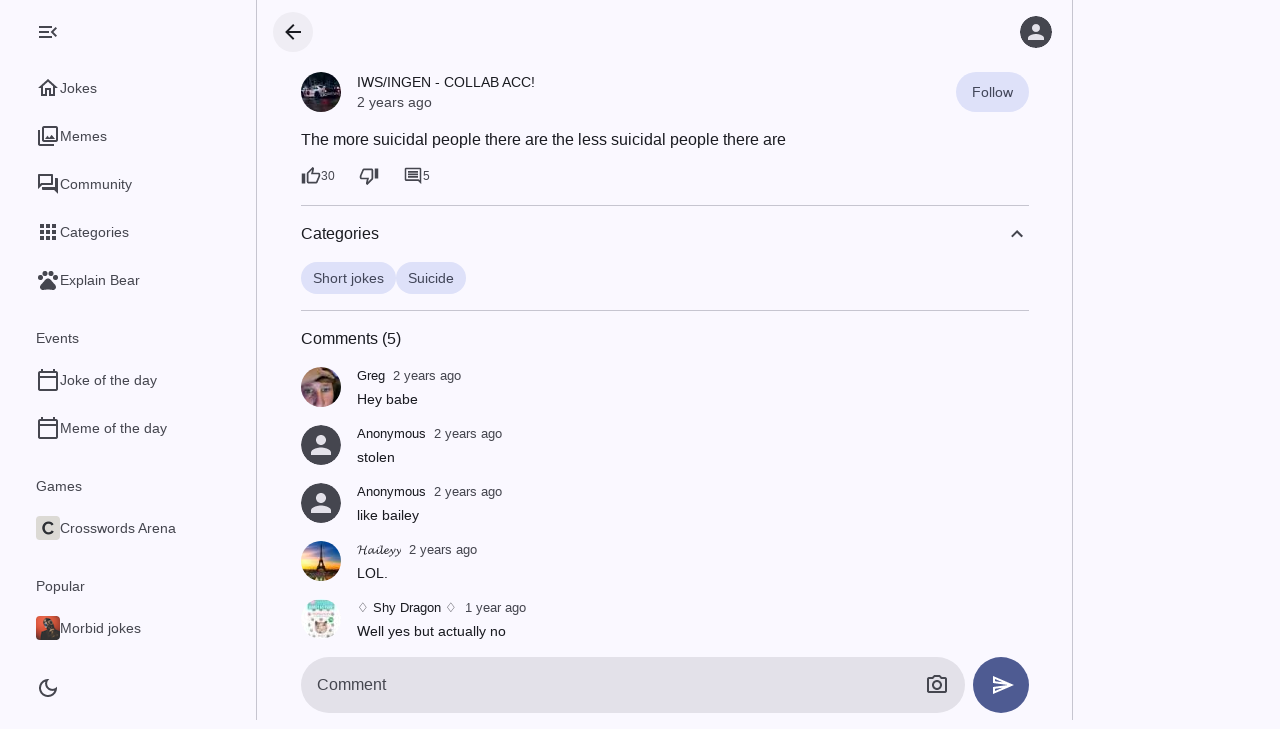

--- FILE ---
content_type: text/html; charset=utf-8
request_url: https://worstjokesever.com/jokes/640614089a69e8a5f141b8b2/the-more-suicidal-people-there-are-the-less-suicidal-people-there-are
body_size: 10737
content:
<!DOCTYPE html><html lang="en" data-color-scheme="light" data-level="0" data-navigation-rail-type="expanded"><head><meta charSet="utf-8"/><meta name="viewport" content="width=device-width,minimum-scale=1,initial-scale=1,viewport-fit=cover"/><link rel="preload" as="image" href="/crosswordsarena-icon.png"/><link rel="modulepreload" fetchPriority="low" href="https://cdn.worstjokesever.com/main-62735JRO.js"/><script async="" src="https://securepubads.g.doubleclick.net/tag/js/gpt.js"></script><script async="" src="https://www.googletagmanager.com/gtag/js?id=G-YSLG5TD2RX"></script><link rel="modulepreload" href="https://cdn.worstjokesever.com/translations.en-3EJESPIV.js"/><link rel="modulepreload" href="https://cdn.worstjokesever.com/chunk-UNRMPGON.js"/><link rel="preconnect" href="https://images.unsplash.com" crossorigin=""/><link rel="dns-prefetch" href="https://images.unsplash.com" crossorigin=""/><link rel="manifest" href="/manifest.json"/><link rel="icon" type="image/svg+xml" href="/icon.svg"/><link rel="icon" type="image/png" href="/icon.png"/><link rel="apple-touch-icon" href="/icon-maskable.png"/><meta name="theme-color" content="#faf8ff" data-light-theme-color="#faf8ff" data-dark-theme-color="#121318"/><title>The more suicidal people there are the less suicidal people there are - Worst Jokes Ever</title><meta name="robots" content="all, max-image-preview:large"/><link rel="canonical" href="https://worstjokesever.com/jokes/p/suicidal-population-paradox"/><link rel="stylesheet" href="https://cdn.worstjokesever.com/main-4R3KVLI4.css"/><script>window.__CONFIG__ = {"hostname":"worstjokesever.com","name":"Worst Jokes Ever","analytics":{"trackingId":"G-YSLG5TD2RX"},"gpt":{"adUnitPath":"/66950634/worstjokesever.com"},"mgid":{"adId":"M284706ScriptRootC742404","adSrc":"https://jsc.mgid.com/w/o/worstjokesever.com.742404.js","siteId":"284706","widgetId":"1827415"},"features":["jokeOfTheDay"],"language":"en"};</script><script>"use strict";(()=>{window.gtag_enable_tcf_support=!0;window.dataLayer=window.dataLayer||[];var e=function(){window.dataLayer.push(arguments)};window.gtag=e;e("js",new Date);e("config",window.__CONFIG__.analytics.trackingId,{send_page_view:!1});var t="matchMedia"in window&&window.matchMedia("(prefers-color-scheme: dark)").matches?"dark":"light";e("event","prefers_color_scheme_dimension",{prefers_color_scheme:t,non_interaction:!0});var n=document.documentElement.getAttribute("data-color-scheme");e("event","color_scheme_dimension",{color_scheme:n,non_interaction:!0});})();
</script><script>"use strict";(()=>{var c,t=(c=window.matchMedia)!=null&&c.call(window,"(prefers-color-scheme: dark)").matches?"dark":"light",o=window.localStorage.getItem("colorScheme");o&&(t=o);document.documentElement.dataset.colorScheme=t;var e=document.documentElement.querySelector("meta[name=theme-color]");e.content=t==="dark"?e.dataset.darkThemeColor:e.dataset.lightThemeColor;})();
</script><script>"use strict";(()=>{function e(){try{let a=localStorage.getItem("navigationRailType");return a&&JSON.parse(a)==="collapsed"?"collapsed":"expanded"}catch(a){return"expanded"}}var t,i=(t=window.matchMedia)==null?void 0:t.call(window,"(min-width: 1240px)").matches;document.documentElement.dataset.navigationRailType=i?e():"collapsed";})();
</script><style></style></head><body><div id="root"><div class="layout layout--has-navigation"><div class="layout__scrim"></div><div class="layout__navigation"><nav class="navigation-rail"><div class="navigation-rail__menu-button-container"><button title="Menu" class="icon-button icon-button--standard navigation-rail__menu-button" type="button"><svg height="24" viewBox="0 0 24 24" width="24"><path d="M3 18h18v-2H3v2zm0-5h18v-2H3v2zm0-7v2h18V6H3z"></path></svg><svg height="24" viewBox="0 0 24 24" width="24"><path d="M3,18h13v-2H3V18z M3,13h10v-2H3V13z M3,6v2h13V6H3z M21,15.59L17.42,12L21,8.41L19.59,7l-5,5l5,5L21,15.59z"></path></svg></button></div><div class="navigation-rail__content"><ul class="navigation-rail__list"><li class="navigation-rail-item"><a class="navigation-rail-item__link" href="/"><div class="navigation-rail-item__active-indicator"><svg height="24" viewBox="0 0 24 24" width="24"><path d="M12 5.69l5 4.5V18h-2v-6H9v6H7v-7.81l5-4.5M12 3L2 12h3v8h6v-6h2v6h6v-8h3L12 3z"></path></svg></div><div class="navigation-rail-item__label">Jokes</div></a></li><li class="navigation-rail-item"><a class="navigation-rail-item__link" href="/memes"><div class="navigation-rail-item__active-indicator"><svg height="24" viewBox="0 0 24 24" width="24"><path d="M20 4v12H8V4h12m0-2H8c-1.1 0-2 .9-2 2v12c0 1.1.9 2 2 2h12c1.1 0 2-.9 2-2V4c0-1.1-.9-2-2-2zm-8.5 9.67l1.69 2.26 2.48-3.1L19 15H9zM2 6v14c0 1.1.9 2 2 2h14v-2H4V6H2z"></path></svg></div><div class="navigation-rail-item__label">Memes</div></a></li><li class="navigation-rail-item"><a class="navigation-rail-item__link" href="/community"><div class="navigation-rail-item__active-indicator"><svg height="24" viewBox="0 0 24 24" width="24"><path d="M15 4v7H5.17L4 12.17V4h11m1-2H3c-.55 0-1 .45-1 1v14l4-4h10c.55 0 1-.45 1-1V3c0-.55-.45-1-1-1zm5 4h-2v9H6v2c0 .55.45 1 1 1h11l4 4V7c0-.55-.45-1-1-1z"></path></svg></div><div class="navigation-rail-item__label">Community</div></a></li><li class="navigation-rail-item"><a class="navigation-rail-item__link" href="/categories"><div class="navigation-rail-item__active-indicator"><svg height="24" viewBox="0 0 24 24" width="24"><path d="M4 8h4V4H4v4zm6 12h4v-4h-4v4zm-6 0h4v-4H4v4zm0-6h4v-4H4v4zm6 0h4v-4h-4v4zm6-10v4h4V4h-4zm-6 4h4V4h-4v4zm6 6h4v-4h-4v4zm0 6h4v-4h-4v4z"></path></svg></div><div class="navigation-rail-item__label">Categories</div></a></li><li class="navigation-rail-item"><a href="https://wtfbear.com/en" class="navigation-rail-item__link"><div class="navigation-rail-item__active-indicator"><svg height="24" viewBox="0 0 24 24" width="24"><circle cx="4.5" cy="9.5" r="2.5"></circle><circle cx="9" cy="5.5" r="2.5"></circle><circle cx="15" cy="5.5" r="2.5"></circle><circle cx="19.5" cy="9.5" r="2.5"></circle><path d="M17.34 14.86c-.87-1.02-1.6-1.89-2.48-2.91-.46-.54-1.05-1.08-1.75-1.32-.11-.04-.22-.07-.33-.09-.25-.04-.52-.04-.78-.04s-.53 0-.79.05c-.11.02-.22.05-.33.09-.7.24-1.28.78-1.75 1.32-.87 1.02-1.6 1.89-2.48 2.91-1.31 1.31-2.92 2.76-2.62 4.79.29 1.02 1.02 2.03 2.33 2.32.73.15 3.06-.44 5.54-.44h.18c2.48 0 4.81.58 5.54.44 1.31-.29 2.04-1.31 2.33-2.32.31-2.04-1.3-3.49-2.61-4.8z"></path></svg></div><div class="navigation-rail-item__label">Explain Bear</div></a></li></ul><div class="navigation-rail__secondary-content"><h3 class="navigation-rail__section-header">Events</h3><ul class="navigation-rail__list"><li class="navigation-rail-item"><a class="navigation-rail-item__link" href="/joke-of-the-day"><div class="navigation-rail-item__active-indicator"><svg height="24" viewBox="0 0 24 24" width="24"><path d="M20 3h-1V1h-2v2H7V1H5v2H4c-1.1 0-2 .9-2 2v16c0 1.1.9 2 2 2h16c1.1 0 2-.9 2-2V5c0-1.1-.9-2-2-2zm0 18H4V10h16v11zm0-13H4V5h16v3z"></path></svg></div><div class="navigation-rail-item__label">Joke of the day</div></a></li><li class="navigation-rail-item"><a class="navigation-rail-item__link" href="/meme-of-the-day"><div class="navigation-rail-item__active-indicator"><svg height="24" viewBox="0 0 24 24" width="24"><path d="M20 3h-1V1h-2v2H7V1H5v2H4c-1.1 0-2 .9-2 2v16c0 1.1.9 2 2 2h16c1.1 0 2-.9 2-2V5c0-1.1-.9-2-2-2zm0 18H4V10h16v11zm0-13H4V5h16v3z"></path></svg></div><div class="navigation-rail-item__label">Meme of the day</div></a></li></ul><h3 class="navigation-rail__section-header">Games</h3><ul class="navigation-rail__list"><li class="navigation-rail-item"><a href="https://crosswordsarena.com/en" class="navigation-rail-item__link"><div class="navigation-rail-item__active-indicator"><img src="/crosswordsarena-icon.png" alt="" width="24" height="24"/></div><div class="navigation-rail-item__label">Crosswords Arena</div></a></li></ul><h3 class="navigation-rail__section-header">Popular</h3><ul class="navigation-rail__list"><li class="navigation-rail-item"><a class="navigation-rail-item__link" href="/morbid-jokes"><div class="navigation-rail-item__active-indicator"><img alt="" height="24" loading="lazy" src="https://cdn.worstjokesever.com/i/t/24/1/1475001575989-8d02d2e6de0b/morbid-jokes.png" srcSet="https://cdn.worstjokesever.com/i/t/24/2/1475001575989-8d02d2e6de0b/morbid-jokes.png 2x" width="24"/></div><div class="navigation-rail-item__label">Morbid jokes</div></a></li><li class="navigation-rail-item"><a class="navigation-rail-item__link" href="/incest"><div class="navigation-rail-item__active-indicator"><img alt="" height="24" loading="lazy" src="https://cdn.worstjokesever.com/i/t/24/1/1586349781438-39d0350a0c93/incest.png" srcSet="https://cdn.worstjokesever.com/i/t/24/2/1586349781438-39d0350a0c93/incest.png 2x" width="24"/></div><div class="navigation-rail-item__label">Incest jokes</div></a></li><li class="navigation-rail-item"><a class="navigation-rail-item__link" href="/priest"><div class="navigation-rail-item__active-indicator"><img alt="" height="24" loading="lazy" src="https://cdn.worstjokesever.com/i/t/24/1/1474867985807-96ca17098cc9/priest.png" srcSet="https://cdn.worstjokesever.com/i/t/24/2/1474867985807-96ca17098cc9/priest.png 2x" width="24"/></div><div class="navigation-rail-item__label">Priest jokes</div></a></li><li class="navigation-rail-item"><a class="navigation-rail-item__link" href="/twin-towers"><div class="navigation-rail-item__active-indicator"><img alt="" height="24" loading="lazy" src="https://cdn.worstjokesever.com/i/t/24/1/1520038933211-3663745c0de8/twin-towers.png" srcSet="https://cdn.worstjokesever.com/i/t/24/2/1520038933211-3663745c0de8/twin-towers.png 2x" width="24"/></div><div class="navigation-rail-item__label">Twin Towers jokes</div></a></li><li class="navigation-rail-item"><a class="navigation-rail-item__link" href="/dark-humor"><div class="navigation-rail-item__active-indicator"><img alt="" height="24" loading="lazy" src="https://cdn.worstjokesever.com/i/t/24/1/1500099817043-86d46000d58f/dark-humor.png" srcSet="https://cdn.worstjokesever.com/i/t/24/2/1500099817043-86d46000d58f/dark-humor.png 2x" width="24"/></div><div class="navigation-rail-item__label">Dark Humor</div></a></li><li class="navigation-rail-item"><a class="navigation-rail-item__link" href="/orphan"><div class="navigation-rail-item__active-indicator"><img alt="" height="24" loading="lazy" src="https://cdn.worstjokesever.com/i/t/24/1/1496321636205-47c719b3bf35/orphan.png" srcSet="https://cdn.worstjokesever.com/i/t/24/2/1496321636205-47c719b3bf35/orphan.png 2x" width="24"/></div><div class="navigation-rail-item__label">Orphan jokes</div></a></li><li class="navigation-rail-item"><a class="navigation-rail-item__link" href="/autism"><div class="navigation-rail-item__active-indicator"><img alt="" height="24" loading="lazy" src="https://cdn.worstjokesever.com/i/t/24/1/1495900593237-22dc861b231d/autism.png" srcSet="https://cdn.worstjokesever.com/i/t/24/2/1495900593237-22dc861b231d/autism.png 2x" width="24"/></div><div class="navigation-rail-item__label">Autism jokes</div></a></li><li class="navigation-rail-item"><a class="navigation-rail-item__link" href="/lesbian"><div class="navigation-rail-item__active-indicator"><img alt="" height="24" loading="lazy" src="https://cdn.worstjokesever.com/i/t/24/1/1522659536630-ce1b6286426f/lesbian.png" srcSet="https://cdn.worstjokesever.com/i/t/24/2/1522659536630-ce1b6286426f/lesbian.png 2x" width="24"/></div><div class="navigation-rail-item__label">Lesbian jokes</div></a></li><li class="navigation-rail-item"><a class="navigation-rail-item__link" href="/cancer"><div class="navigation-rail-item__active-indicator"><img alt="" height="24" loading="lazy" src="https://cdn.worstjokesever.com/i/t/24/1/1508250245688-5387483fccb0/cancer.png" srcSet="https://cdn.worstjokesever.com/i/t/24/2/1508250245688-5387483fccb0/cancer.png 2x" width="24"/></div><div class="navigation-rail-item__label">Cancer jokes</div></a></li><li class="navigation-rail-item"><a class="navigation-rail-item__link" href="/hairline"><div class="navigation-rail-item__active-indicator"><img alt="" height="24" loading="lazy" src="https://cdn.worstjokesever.com/i/t/24/1/1547037579-f0fc020ac3be/hairline.png" srcSet="https://cdn.worstjokesever.com/i/t/24/2/1547037579-f0fc020ac3be/hairline.png 2x" width="24"/></div><div class="navigation-rail-item__label">Hairline jokes</div></a></li><li class="navigation-rail-item"><a class="navigation-rail-item__link" href="/prostitution"><div class="navigation-rail-item__active-indicator"><img alt="" height="24" loading="lazy" src="https://cdn.worstjokesever.com/i/tx/24/1/reserve/i0SaxRxgRQW47Q9uoPKw_IMG_7279b.jpg/prostitution.png" srcSet="https://cdn.worstjokesever.com/i/tx/24/2/reserve/i0SaxRxgRQW47Q9uoPKw_IMG_7279b.jpg/prostitution.png 2x" width="24"/></div><div class="navigation-rail-item__label">Prostitution jokes</div></a></li><li class="navigation-rail-item"><a class="navigation-rail-item__link" href="/indian"><div class="navigation-rail-item__active-indicator"><img alt="" height="24" loading="lazy" src="https://cdn.worstjokesever.com/i/t/24/1/1465197779420-a3e26bda1bfe/indian.png" srcSet="https://cdn.worstjokesever.com/i/t/24/2/1465197779420-a3e26bda1bfe/indian.png 2x" width="24"/></div><div class="navigation-rail-item__label">Indian jokes</div></a></li><li class="navigation-rail-item"><a class="navigation-rail-item__link" href="/gay"><div class="navigation-rail-item__active-indicator"><img alt="" height="24" loading="lazy" src="https://cdn.worstjokesever.com/i/t/24/1/1481846141767-d75efece1613/gay.png" srcSet="https://cdn.worstjokesever.com/i/t/24/2/1481846141767-d75efece1613/gay.png 2x" width="24"/></div><div class="navigation-rail-item__label">Gay jokes</div></a></li><li class="navigation-rail-item"><a class="navigation-rail-item__link" href="/dwarf"><div class="navigation-rail-item__active-indicator"><img alt="" height="24" loading="lazy" src="https://cdn.worstjokesever.com/i/t/24/1/1558335101-cf872fa02538/dwarf.png" srcSet="https://cdn.worstjokesever.com/i/t/24/2/1558335101-cf872fa02538/dwarf.png 2x" width="24"/></div><div class="navigation-rail-item__label">Dwarf jokes</div></a></li><li class="navigation-rail-item"><a class="navigation-rail-item__link" href="/history"><div class="navigation-rail-item__active-indicator"><img alt="" height="24" loading="lazy" src="https://cdn.worstjokesever.com/i/t/24/1/1461360370896-922624d12aa1/history.png" srcSet="https://cdn.worstjokesever.com/i/t/24/2/1461360370896-922624d12aa1/history.png 2x" width="24"/></div><div class="navigation-rail-item__label">History jokes</div></a></li><li class="navigation-rail-item"><a class="navigation-rail-item__link" href="/kobe"><div class="navigation-rail-item__active-indicator"><img alt="" height="24" loading="lazy" src="https://cdn.worstjokesever.com/i/t/24/1/1624100222457-54efa62e97c4/kobe.png" srcSet="https://cdn.worstjokesever.com/i/t/24/2/1624100222457-54efa62e97c4/kobe.png 2x" width="24"/></div><div class="navigation-rail-item__label">Kobe jokes</div></a></li><li class="navigation-rail-item"><a class="navigation-rail-item__link" href="/suicide"><div class="navigation-rail-item__active-indicator"><img alt="" height="24" loading="lazy" src="https://cdn.worstjokesever.com/i/t/24/1/1564121211835-e88c852648ab/suicide.png" srcSet="https://cdn.worstjokesever.com/i/t/24/2/1564121211835-e88c852648ab/suicide.png 2x" width="24"/></div><div class="navigation-rail-item__label">Suicide jokes</div></a></li><li class="navigation-rail-item"><a class="navigation-rail-item__link" href="/asian"><div class="navigation-rail-item__active-indicator"><img alt="" height="24" loading="lazy" src="https://cdn.worstjokesever.com/i/t/24/1/1505069326415-47a070e375bc/asian.png" srcSet="https://cdn.worstjokesever.com/i/t/24/2/1505069326415-47a070e375bc/asian.png 2x" width="24"/></div><div class="navigation-rail-item__label">Asian jokes</div></a></li><li class="navigation-rail-item"><a class="navigation-rail-item__link" href="/stephen-hawking"><div class="navigation-rail-item__active-indicator"><img alt="" height="24" loading="lazy" src="https://cdn.worstjokesever.com/i/t/24/1/1464802686167-b939a6910659/stephen-hawking.png" srcSet="https://cdn.worstjokesever.com/i/t/24/2/1464802686167-b939a6910659/stephen-hawking.png 2x" width="24"/></div><div class="navigation-rail-item__label">Stephen Hawking jokes</div></a></li><li class="navigation-rail-item"><a class="navigation-rail-item__link" href="/sally"><div class="navigation-rail-item__active-indicator"><img alt="" height="24" loading="lazy" src="https://cdn.worstjokesever.com/i/t/24/1/1523170580195-af169bda35b2/sally.png" srcSet="https://cdn.worstjokesever.com/i/t/24/2/1523170580195-af169bda35b2/sally.png 2x" width="24"/></div><div class="navigation-rail-item__label">Sally jokes</div></a></li><li class="navigation-rail-item"><a class="navigation-rail-item__link" href="/categories"><div class="navigation-rail-item__active-indicator"><svg height="24" viewBox="0 0 24 24" width="24"><path d="M4 8h4V4H4v4zm6 12h4v-4h-4v4zm-6 0h4v-4H4v4zm0-6h4v-4H4v4zm6 0h4v-4h-4v4zm6-10v4h4V4h-4zm-6 4h4V4h-4v4zm6 6h4v-4h-4v4zm0 6h4v-4h-4v4z"></path></svg></div><div class="navigation-rail-item__label">All categories</div></a></li></ul><div class="navigation-rail__install-app-button-container"><ul class="navigation-rail__list"><li class="navigation-rail-item"><button type="button" class="navigation-rail-item__link"><div class="navigation-rail-item__active-indicator"><svg height="24" viewBox="0 0 24 24" width="24"><path d="M17,18H7V6h7V4H7V3h7V1.01L7,1C5.9,1,5,1.9,5,3v18c0,1.1,0.9,2,2,2h10c1.1,0,2-0.9,2-2v-5h-2V18z M17,21H7v-1h10V21z"></path><polygon points="18,14 23,9 21.59,7.59 19,10.17 19,3 17,3 17,10.17 14.41,7.59 13,9"></polygon></svg></div><div class="navigation-rail-item__label">Install app</div></button></li></ul></div><footer class="navigation-drawer-footer"><div class="navigation-drawer-footer__item"><a class="navigation-drawer-footer__link" href="/privacy.html" target="_blank" rel="noreferrer">Privacy</a></div><div class="navigation-drawer-footer__item"><a class="navigation-drawer-footer__link" href="/contact.html" target="_blank" rel="noreferrer">Contact</a></div><div class="navigation-drawer-footer__item"><button class="navigation-drawer-footer__link" type="button">Privacy options (GDPR)</button></div></footer></div></div><div class="navigation-rail__bottom-actions"><button class="color-scheme-button color-scheme-button--icon-only" type="button" title="Dark mode"><svg height="24" viewBox="0 0 24 24" width="24"><path d="M12,9c1.65,0,3,1.35,3,3s-1.35,3-3,3s-3-1.35-3-3S10.35,9,12,9 M12,7c-2.76,0-5,2.24-5,5s2.24,5,5,5s5-2.24,5-5 S14.76,7,12,7L12,7z M2,13l2,0c0.55,0,1-0.45,1-1s-0.45-1-1-1l-2,0c-0.55,0-1,0.45-1,1S1.45,13,2,13z M20,13l2,0c0.55,0,1-0.45,1-1 s-0.45-1-1-1l-2,0c-0.55,0-1,0.45-1,1S19.45,13,20,13z M11,2v2c0,0.55,0.45,1,1,1s1-0.45,1-1V2c0-0.55-0.45-1-1-1S11,1.45,11,2z M11,20v2c0,0.55,0.45,1,1,1s1-0.45,1-1v-2c0-0.55-0.45-1-1-1C11.45,19,11,19.45,11,20z M5.99,4.58c-0.39-0.39-1.03-0.39-1.41,0 c-0.39,0.39-0.39,1.03,0,1.41l1.06,1.06c0.39,0.39,1.03,0.39,1.41,0s0.39-1.03,0-1.41L5.99,4.58z M18.36,16.95 c-0.39-0.39-1.03-0.39-1.41,0c-0.39,0.39-0.39,1.03,0,1.41l1.06,1.06c0.39,0.39,1.03,0.39,1.41,0c0.39-0.39,0.39-1.03,0-1.41 L18.36,16.95z M19.42,5.99c0.39-0.39,0.39-1.03,0-1.41c-0.39-0.39-1.03-0.39-1.41,0l-1.06,1.06c-0.39,0.39-0.39,1.03,0,1.41 s1.03,0.39,1.41,0L19.42,5.99z M7.05,18.36c0.39-0.39,0.39-1.03,0-1.41c-0.39-0.39-1.03-0.39-1.41,0l-1.06,1.06 c-0.39,0.39-0.39,1.03,0,1.41s1.03,0.39,1.41,0L7.05,18.36z"></path></svg><svg height="24" viewBox="0 0 24 24" width="24"><path d="M9.37,5.51C9.19,6.15,9.1,6.82,9.1,7.5c0,4.08,3.32,7.4,7.4,7.4c0.68,0,1.35-0.09,1.99-0.27C17.45,17.19,14.93,19,12,19 c-3.86,0-7-3.14-7-7C5,9.07,6.81,6.55,9.37,5.51z M12,3c-4.97,0-9,4.03-9,9s4.03,9,9,9s9-4.03,9-9c0-0.46-0.04-0.92-0.1-1.36 c-0.98,1.37-2.58,2.26-4.4,2.26c-2.98,0-5.4-2.42-5.4-5.4c0-1.81,0.89-3.42,2.26-4.4C12.92,3.04,12.46,3,12,3L12,3z"></path></svg></button></div></nav></div><div class="layout__body"><div class="supporting-pane-layout"><div class="side-sheet"><div class="side-sheet__toolbar"></div><div class="side-sheet__content"></div></div><div class="supporting-pane-layout__content"><header class="app-bar app-bar--medium app-bar--with-leading-button app-bar--transparent"><div class="app-bar__leading-button-container"><a class="icon-button icon-button--standard" href="/"><svg height="24" viewBox="0 0 24 24" width="24"><title>Back</title><path d="M20 11H7.83l5.59-5.59L12 4l-8 8 8 8 1.41-1.41L7.83 13H20v-2z"></path></svg></a></div><div class="app-bar__content"></div><div class="app-bar__trailing-buttons-container"><button aria-label="Log in" title="Log in" class="icon-button icon-button--standard app-bar__user-button app-bar__user-button--not-logged-in" type="button"><svg class="avatar avatar--anonymous" width="32" height="32" aria-hidden="true" viewBox="0 0 24 24"><circle cx="12" cy="12" r="12"></circle><path transform="translate(12, 12) scale(0.75) translate(-12, -12)" d="M12 12c2.21 0 4-1.79 4-4s-1.79-4-4-4-4 1.79-4 4 1.79 4 4 4zm0 2c-2.67 0-8 1.34-8 4v2h16v-2c0-2.66-5.33-4-8-4z"></path></svg></button></div></header><div class="post-page" itemScope="" itemType="https://schema.org/WebPage"><meta itemProp="url" content="https://worstjokesever.com/jokes/640614089a69e8a5f141b8b2/the-more-suicidal-people-there-are-the-less-suicidal-people-there-are"/><div class="breadcrumb-list" itemProp="breadcrumb" itemScope="" itemType="https://schema.org/BreadcrumbList"><div itemProp="itemListElement" itemScope="" itemType="https://schema.org/ListItem"><meta itemProp="item" content="https://worstjokesever.com"/><meta itemProp="name" content="Jokes"/><meta itemProp="position" content="1"/></div><div itemProp="itemListElement" itemScope="" itemType="https://schema.org/ListItem"><meta itemProp="item" content="https://worstjokesever.com/short-jokes"/><meta itemProp="name" content="Short jokes"/><meta itemProp="position" content="2"/></div></div><div class="breadcrumb-list" itemProp="breadcrumb" itemScope="" itemType="https://schema.org/BreadcrumbList"><div itemProp="itemListElement" itemScope="" itemType="https://schema.org/ListItem"><meta itemProp="item" content="https://worstjokesever.com"/><meta itemProp="name" content="Jokes"/><meta itemProp="position" content="1"/></div><div itemProp="itemListElement" itemScope="" itemType="https://schema.org/ListItem"><meta itemProp="item" content="https://worstjokesever.com/suicide"/><meta itemProp="name" content="Suicide"/><meta itemProp="position" content="2"/></div></div><div itemProp="speakable" itemScope="" itemType="https://schema.org/SpeakableSpecification"><meta itemProp="cssSelector" content="[data-speakable]"/></div><main itemProp="mainEntity" itemScope="" itemType="https://schema.org/SocialMediaPosting"><div class="post-page__post"><article id="640614089a69e8a5f141b8b2" class="post post--large post--standard"><meta itemProp="url" content="https://worstjokesever.com/jokes/640614089a69e8a5f141b8b2/the-more-suicidal-people-there-are-the-less-suicidal-people-there-are"/><meta itemProp="mainEntityOfPage" content="https://worstjokesever.com/jokes/640614089a69e8a5f141b8b2/the-more-suicidal-people-there-are-the-less-suicidal-people-there-are"/><div class="post__avatar"><a class="avatar-link" tabindex="-1" aria-hidden="true" href="/@iwsingencollabacc"><img class="avatar" alt="" loading="lazy" height="40" width="40" src="https://cdn.worstjokesever.com/1/40/663e66b578fbf4dc1717907b.jpg" srcSet="https://cdn.worstjokesever.com/1/80/663e66b578fbf4dc1717907b.jpg 2x" aria-hidden="true"/></a></div><header class="post__header"><div class="post__header-container"><div class="post__header-item" itemProp="author" itemScope="" itemType="https://schema.org/Person"><a class="post__link" href="/@iwsingencollabacc"><span itemProp="name">IWS/INGEN - COLLAB ACC!</span></a><meta itemProp="url" content="https://worstjokesever.com/@iwsingencollabacc"/></div><div class="post__header-item post__header-item--date"><a class="post__link" href="/jokes/640614089a69e8a5f141b8b2/the-more-suicidal-people-there-are-the-less-suicidal-people-there-are"><time itemProp="dateCreated datePublished" dateTime="2023-03-06T16:25:44.008Z">2 years ago</time></a></div></div><div class="post__header-actions"><button class="button button--tonal" type="button">Follow</button></div></header><section class="post__content"><div class="post__text" data-speakable="" itemProp="text"><p>The more suicidal people there are the less suicidal people there are</p></div></section><footer class="post__footer"><menu class="post__actions"><li><button class="button button--standard button--xsmall post__button" aria-label="30 likes" itemProp="interactionStatistic" itemType="https://schema.org/InteractionCounter" itemScope="" title="Like" type="button"><svg height="24" viewBox="0 0 24 24" width="24"><path d="M9 21h9c.83 0 1.54-.5 1.84-1.22l3.02-7.05c.09-.23.14-.47.14-.73v-2c0-1.1-.9-2-2-2h-6.31l.95-4.57.03-.32c0-.41-.17-.79-.44-1.06L14.17 1 7.58 7.59C7.22 7.95 7 8.45 7 9v10c0 1.1.9 2 2 2zM9 9l4.34-4.34L12 10h9v2l-3 7H9V9zM1 9h4v12H1z"></path></svg><span itemProp="userInteractionCount" data-nosnippet="">30</span><meta itemProp="interactionType" content="https://schema.org/LikeAction"/></button></li><li><button class="button button--standard button--xsmall post__button" aria-label="Dislike" title="Dislike" type="button"><svg height="24" viewBox="0 0 24 24" width="24"><path d="M15 3H6c-.83 0-1.54.5-1.84 1.22l-3.02 7.05c-.09.23-.14.47-.14.73v2c0 1.1.9 2 2 2h6.31l-.95 4.57-.03.32c0 .41.17.79.44 1.06L9.83 23l6.59-6.59c.36-.36.58-.86.58-1.41V5c0-1.1-.9-2-2-2zm0 12l-4.34 4.34L12 14H3v-2l3-7h9v10zm4-12h4v12h-4z"></path></svg></button></li><li><a class="button button--standard button--xsmall post__button" aria-label="5 comments" itemProp="interactionStatistic" itemType="https://schema.org/InteractionCounter" itemScope="" title="Comments" href="/jokes/640614089a69e8a5f141b8b2/the-more-suicidal-people-there-are-the-less-suicidal-people-there-are"><svg height="24" viewBox="0 0 24 24" width="24"><path d="M21.99 4c0-1.1-.89-2-1.99-2H4c-1.1 0-2 .9-2 2v12c0 1.1.9 2 2 2h14l4 4-.01-18zM20 4v13.17L18.83 16H4V4h16zM6 12h12v2H6zm0-3h12v2H6zm0-3h12v2H6z"></path></svg><span itemProp="userInteractionCount" data-nosnippet="">5</span><meta itemProp="interactionType" content="https://schema.org/CommentAction"/></a></li><li class="post__more-button-container"><button aria-label="More" class="icon-button icon-button--standard icon-button--xsmall icon-button--narrow post__button" type="button"><svg height="24" viewBox="0 0 24 24" width="24"><path d="M12 8c1.1 0 2-.9 2-2s-.9-2-2-2-2 .9-2 2 .9 2 2 2zm0 2c-1.1 0-2 .9-2 2s.9 2 2 2 2-.9 2-2-.9-2-2-2zm0 6c-1.1 0-2 .9-2 2s.9 2 2 2 2-.9 2-2-.9-2-2-2z"></path></svg></button></li></menu></footer></article></div><section class="post-page-section post-page-section--collapsible"><header class="post-page-section__header" aria-expanded="true"><h2 class="post-page-section__title">Categories</h2><div class="post-page-section__actions"><button class="icon-button icon-button--standard" type="button"><svg height="24" viewBox="0 0 24 24" width="24"><path d="M12 8l-6 6 1.41 1.41L12 10.83l4.59 4.58L18 14l-6-6z"></path></svg></button></div></header><div class="post-page-section__content"><ul class="post-page__category-list"><li><a class="button button--tonal button--xsmall" data-keyword="short jokes" href="/short-jokes">Short jokes</a></li><li><a class="button button--tonal button--xsmall" data-keyword="suicide" href="/suicide">Suicide</a></li></ul></div></section><section class="post-page-section"><header class="post-page-section__header"><h2 class="post-page-section__title">Comments (5)</h2></header><div class="post-page-section__content"><meta itemProp="commentCount" content="5"/><div class="comment-section__comments"><article id="64062ab49a69e8a5f141c538" class="comment" itemProp="comment" itemScope="" itemType="https://schema.org/Comment"><a class="avatar-link" tabindex="-1" aria-hidden="true" href="/@greg"><img class="avatar" alt="" loading="lazy" height="40" width="40" src="https://cdn.worstjokesever.com/1/40/640397bee2fff20abe0d7d53.jpg" srcSet="https://cdn.worstjokesever.com/1/80/640397bee2fff20abe0d7d53.jpg 2x" aria-hidden="true"/></a><div class="comment__content"><header class="comment__header"><h3 class="comment__author" itemProp="author" itemScope="" itemType="https://schema.org/Person"><a class="comment__username" href="/@greg"><span itemProp="name">Greg</span></a><meta itemProp="url" content="https://worstjokesever.com/@greg"/></h3><time class="comment__date" dateTime="2023-03-06T18:02:28.451Z" itemProp="datePublished">2 years ago</time></header><div class="comment__text" itemProp="text"><p>Hey babe</p></div></div><button class="comment__button" type="button" aria-label="More"><svg height="24" viewBox="0 0 24 24" width="24"><path d="M12 8c1.1 0 2-.9 2-2s-.9-2-2-2-2 .9-2 2 .9 2 2 2zm0 2c-1.1 0-2 .9-2 2s.9 2 2 2 2-.9 2-2-.9-2-2-2zm0 6c-1.1 0-2 .9-2 2s.9 2 2 2 2-.9 2-2-.9-2-2-2z"></path></svg></button></article><article id="64062d485a24f5b52e560d3d" class="comment" itemProp="comment" itemScope="" itemType="https://schema.org/Comment"><a class="avatar-link" tabindex="-1" aria-hidden="true" href="/~Anonymous"><svg class="avatar avatar--anonymous" width="40" height="40" aria-hidden="true" viewBox="0 0 24 24"><circle cx="12" cy="12" r="12"></circle><path transform="translate(12, 12) scale(0.75) translate(-12, -12)" d="M12 12c2.21 0 4-1.79 4-4s-1.79-4-4-4-4 1.79-4 4 1.79 4 4 4zm0 2c-2.67 0-8 1.34-8 4v2h16v-2c0-2.66-5.33-4-8-4z"></path></svg></a><div class="comment__content"><header class="comment__header"><h3 class="comment__author" itemProp="author" itemScope="" itemType="https://schema.org/Person"><a class="comment__username" rel="nofollow" href="/~Anonymous"><span itemProp="name">Anonymous</span></a><meta itemProp="url" content="https://worstjokesever.com/~Anonymous"/></h3><time class="comment__date" dateTime="2023-03-06T18:13:28.030Z" itemProp="datePublished">2 years ago</time></header><div class="comment__text" itemProp="text"><p>stolen</p></div></div><button class="comment__button" type="button" aria-label="More"><svg height="24" viewBox="0 0 24 24" width="24"><path d="M12 8c1.1 0 2-.9 2-2s-.9-2-2-2-2 .9-2 2 .9 2 2 2zm0 2c-1.1 0-2 .9-2 2s.9 2 2 2 2-.9 2-2-.9-2-2-2zm0 6c-1.1 0-2 .9-2 2s.9 2 2 2 2-.9 2-2-.9-2-2-2z"></path></svg></button></article><article id="64072d8b5a24f5b52e5681c4" class="comment" itemProp="comment" itemScope="" itemType="https://schema.org/Comment"><a class="avatar-link" tabindex="-1" aria-hidden="true" href="/~Anonymous"><svg class="avatar avatar--anonymous" width="40" height="40" aria-hidden="true" viewBox="0 0 24 24"><circle cx="12" cy="12" r="12"></circle><path transform="translate(12, 12) scale(0.75) translate(-12, -12)" d="M12 12c2.21 0 4-1.79 4-4s-1.79-4-4-4-4 1.79-4 4 1.79 4 4 4zm0 2c-2.67 0-8 1.34-8 4v2h16v-2c0-2.66-5.33-4-8-4z"></path></svg></a><div class="comment__content"><header class="comment__header"><h3 class="comment__author" itemProp="author" itemScope="" itemType="https://schema.org/Person"><a class="comment__username" rel="nofollow" href="/~Anonymous"><span itemProp="name">Anonymous</span></a><meta itemProp="url" content="https://worstjokesever.com/~Anonymous"/></h3><time class="comment__date" dateTime="2023-03-07T12:26:51.735Z" itemProp="datePublished">2 years ago</time></header><div class="comment__text" itemProp="text"><p>like bailey</p></div></div><button class="comment__button" type="button" aria-label="More"><svg height="24" viewBox="0 0 24 24" width="24"><path d="M12 8c1.1 0 2-.9 2-2s-.9-2-2-2-2 .9-2 2 .9 2 2 2zm0 2c-1.1 0-2 .9-2 2s.9 2 2 2 2-.9 2-2-.9-2-2-2zm0 6c-1.1 0-2 .9-2 2s.9 2 2 2 2-.9 2-2-.9-2-2-2z"></path></svg></button></article><article id="640758b69a69e8a5f1424e82" class="comment" itemProp="comment" itemScope="" itemType="https://schema.org/Comment"><a class="avatar-link" tabindex="-1" aria-hidden="true" href="/@haileyy"><img class="avatar" alt="" loading="lazy" height="40" width="40" src="https://cdn.worstjokesever.com/1/40/66203b5f44b4bb53ce88b0d3.jpg" srcSet="https://cdn.worstjokesever.com/1/80/66203b5f44b4bb53ce88b0d3.jpg 2x" aria-hidden="true"/></a><div class="comment__content"><header class="comment__header"><h3 class="comment__author" itemProp="author" itemScope="" itemType="https://schema.org/Person"><a class="comment__username" href="/@haileyy"><span itemProp="name">𝓗𝓪𝓲𝓵𝓮𝔂𝔂</span></a><meta itemProp="url" content="https://worstjokesever.com/@haileyy"/></h3><time class="comment__date" dateTime="2023-03-07T15:31:02.213Z" itemProp="datePublished">2 years ago</time></header><div class="comment__text" itemProp="text"><p>LOL.</p></div></div><button class="comment__button" type="button" aria-label="More"><svg height="24" viewBox="0 0 24 24" width="24"><path d="M12 8c1.1 0 2-.9 2-2s-.9-2-2-2-2 .9-2 2 .9 2 2 2zm0 2c-1.1 0-2 .9-2 2s.9 2 2 2 2-.9 2-2-.9-2-2-2zm0 6c-1.1 0-2 .9-2 2s.9 2 2 2 2-.9 2-2-.9-2-2-2z"></path></svg></button></article><article id="6616e3aa44b4bb53ce83407a" class="comment" itemProp="comment" itemScope="" itemType="https://schema.org/Comment"><a class="avatar-link" tabindex="-1" aria-hidden="true" href="/@%E2%99%A2shydragon%E2%99%A2"><img class="avatar" alt="" loading="lazy" height="40" width="40" src="https://cdn.worstjokesever.com/1/40/666301e1a78f5da71fa75759.jpg" srcSet="https://cdn.worstjokesever.com/1/80/666301e1a78f5da71fa75759.jpg 2x" aria-hidden="true"/></a><div class="comment__content"><header class="comment__header"><h3 class="comment__author" itemProp="author" itemScope="" itemType="https://schema.org/Person"><a class="comment__username" href="/@%E2%99%A2shydragon%E2%99%A2"><span itemProp="name">♢ Shy Dragon ♢</span></a><meta itemProp="url" content="https://worstjokesever.com/@%E2%99%A2shydragon%E2%99%A2"/></h3><time class="comment__date" dateTime="2024-04-10T19:08:26.178Z" itemProp="datePublished">1 year ago</time></header><div class="comment__text" itemProp="text"><p>Well yes but actually no</p></div></div><button class="comment__button" type="button" aria-label="More"><svg height="24" viewBox="0 0 24 24" width="24"><path d="M12 8c1.1 0 2-.9 2-2s-.9-2-2-2-2 .9-2 2 .9 2 2 2zm0 2c-1.1 0-2 .9-2 2s.9 2 2 2 2-.9 2-2-.9-2-2-2zm0 6c-1.1 0-2 .9-2 2s.9 2 2 2 2-.9 2-2-.9-2-2-2z"></path></svg></button></article></div><form class="comment-composer"><div class="comment-composer__container"><div class="comment-composer__content-container"><div class="comment-composer__input-container"><button class="comment-composer__text-field comment-composer__text-field--fake">Comment</button><div class="comment-composer__input-icon-button-set"><button class="comment-composer__input-icon-button" type="button" tabindex="0"><svg height="24" viewBox="0 0 24 24" width="24"><path d="M14.12 4l1.83 2H20v12H4V6h4.05l1.83-2h4.24M15 2H9L7.17 4H4c-1.1 0-2 .9-2 2v12c0 1.1.9 2 2 2h16c1.1 0 2-.9 2-2V6c0-1.1-.9-2-2-2h-3.17L15 2zm-3 7c1.65 0 3 1.35 3 3s-1.35 3-3 3-3-1.35-3-3 1.35-3 3-3m0-2c-2.76 0-5 2.24-5 5s2.24 5 5 5 5-2.24 5-5-2.24-5-5-5z"></path></svg></button></div></div><button class="comment-composer__submit-button" type="submit"><svg height="24" viewBox="0 0 24 24" width="24"><path d="M4.01 6.03l7.51 3.22-7.52-1 .01-2.22m7.5 8.72L4 17.97v-2.22l7.51-1M2.01 3L2 10l15 2-15 2 .01 7L23 12 2.01 3z"></path></svg></button><input accept="image/jpeg,image/png,image/webp,image/avif,image/gif" style="display:none" type="file" name="file"/></div></div></form><button class="icon-button icon-button--tonal icon-button--medium scroll-to-bottom-button scroll-to-bottom-button--hidden" type="button"><svg height="24" viewBox="0 0 24 24" width="24"><polygon points="18,6.41 16.59,5 12,9.58 7.41,5 6,6.41 12,12.41"></polygon><polygon points="18,13 16.59,11.59 12,16.17 7.41,11.59 6,13 12,19"></polygon></svg></button></div></section></main></div></div></div></div></div></div><script id="_R_">window.inlineScripts = ["window.__CONFIG__ = {\"hostname\":\"worstjokesever.com\",\"name\":\"Worst Jokes Ever\",\"analytics\":{\"trackingId\":\"G-YSLG5TD2RX\"},\"gpt\":{\"adUnitPath\":\"/66950634/worstjokesever.com\"},\"mgid\":{\"adId\":\"M284706ScriptRootC742404\",\"adSrc\":\"https://jsc.mgid.com/w/o/worstjokesever.com.742404.js\",\"siteId\":\"284706\",\"widgetId\":\"1827415\"},\"features\":[\"jokeOfTheDay\"],\"language\":\"en\"};","\"use strict\";(()=>{window.gtag_enable_tcf_support=!0;window.dataLayer=window.dataLayer||[];var e=function(){window.dataLayer.push(arguments)};window.gtag=e;e(\"js\",new Date);e(\"config\",window.__CONFIG__.analytics.trackingId,{send_page_view:!1});var t=\"matchMedia\"in window&&window.matchMedia(\"(prefers-color-scheme: dark)\").matches?\"dark\":\"light\";e(\"event\",\"prefers_color_scheme_dimension\",{prefers_color_scheme:t,non_interaction:!0});var n=document.documentElement.getAttribute(\"data-color-scheme\");e(\"event\",\"color_scheme_dimension\",{color_scheme:n,non_interaction:!0});})();\n","\"use strict\";(()=>{var c,t=(c=window.matchMedia)!=null&&c.call(window,\"(prefers-color-scheme: dark)\").matches?\"dark\":\"light\",o=window.localStorage.getItem(\"colorScheme\");o&&(t=o);document.documentElement.dataset.colorScheme=t;var e=document.documentElement.querySelector(\"meta[name=theme-color]\");e.content=t===\"dark\"?e.dataset.darkThemeColor:e.dataset.lightThemeColor;})();\n","\"use strict\";(()=>{function e(){try{let a=localStorage.getItem(\"navigationRailType\");return a&&JSON.parse(a)===\"collapsed\"?\"collapsed\":\"expanded\"}catch(a){return\"expanded\"}}var t,i=(t=window.matchMedia)==null?void 0:t.call(window,\"(min-width: 1240px)\").matches;document.documentElement.dataset.navigationRailType=i?e():\"collapsed\";})();\n"]; window.preloadedModules = ["https://cdn.worstjokesever.com/translations.en-3EJESPIV.js","https://cdn.worstjokesever.com/chunk-UNRMPGON.js"]; window.appAssetMap = {"main.js":"https://cdn.worstjokesever.com/main-62735JRO.js","main.css":"https://cdn.worstjokesever.com/main-4R3KVLI4.css"}; window.__PRELOADED_STATE__ = {"queries":{"initial,/jokes/640614089a69e8a5f141b8b2/the-more-suicidal-people-there-are-the-less-suicidal-people-there-are":{"canonical":"/jokes/p/suicidal-population-paradox","comments":[{"author":{"avatar":{"image":"640397bee2fff20abe0d7d53"},"isNewUser":false,"name":"Greg","username":"greg","currentName":"Greg"},"date":"2023-03-06T18:02:28.451Z","html":"\u003cp>Hey babe\u003c/p>","id":"64062ab49a69e8a5f141c538","media":null,"moderation":null,"protected":true},{"author":{"avatar":null,"isNewUser":false,"name":"Anonymous","username":null},"date":"2023-03-06T18:13:28.030Z","html":"\u003cp>stolen\u003c/p>","id":"64062d485a24f5b52e560d3d","media":null,"moderation":null,"protected":true},{"author":{"avatar":null,"isNewUser":false,"name":"Anonymous","username":null,"currentName":null},"date":"2023-03-07T12:26:51.735Z","html":"\u003cp>like bailey\u003c/p>","id":"64072d8b5a24f5b52e5681c4","media":null,"moderation":null,"protected":true},{"author":{"avatar":{"image":"66203b5f44b4bb53ce88b0d3"},"isNewUser":false,"name":"Hailey🐊","username":"haileyy","currentName":"𝓗𝓪𝓲𝓵𝓮𝔂𝔂"},"date":"2023-03-07T15:31:02.213Z","html":"\u003cp>LOL.\u003c/p>","id":"640758b69a69e8a5f1424e82","media":null,"moderation":null,"protected":true},{"author":{"avatar":{"image":"666301e1a78f5da71fa75759"},"isNewUser":false,"name":"♢ Shy Dragon ♢","username":"♢shydragon♢","currentName":"♢ Shy Dragon ♢"},"date":"2024-04-10T19:08:26.178Z","html":"\u003cp>Well yes but actually no\u003c/p>","id":"6616e3aa44b4bb53ce83407a","media":null,"moderation":null,"protected":true}],"dateModified":null,"summary":null,"duplicates":[],"joke":{"alternateCategory":null,"author":{"avatar":{"image":"663e66b578fbf4dc1717907b"},"currentName":"IWS/INGEN - COLLAB ACC!","isFavorite":false,"isNewUser":false,"name":"Cal3y","username":"iwsingencollabacc"},"commentCount":5,"date":"2023-03-06T16:25:44.008Z","downvoteCount":0,"hidden":false,"id":"640614089a69e8a5f141b8b2","mainCategory":{"id":"short jokes","image":{"url":"https://images.unsplash.com/photo-1466921583968-f07aa80c526e"},"name":"Short jokes","pathname":"/short-jokes","shortTitle":"Short jokes"},"nsfw":0,"pathname":"/jokes/640614089a69e8a5f141b8b2/the-more-suicidal-people-there-are-the-less-suicidal-people-there-are","sourceCategory":null,"text":"The more suicidal people there are the less suicidal people there are","title":"","type":"joke","upvoteCount":30,"vote":0,"section":"jokes","viewCount":0,"protected":true},"location":"/jokes/640614089a69e8a5f141b8b2/the-more-suicidal-people-there-are-the-less-suicidal-people-there-are","networks":[],"related":[{"count":32158,"image":{"url":"https://images.unsplash.com/photo-1466921583968-f07aa80c526e"},"title":"Short jokes","keyword":"short jokes","type":"category","pathname":"/short-jokes","theme":{"schemes":{"dark":{"onSecondaryContainer":"#ffdcc4","secondaryContainer":"#5b412f"},"light":{"onSecondaryContainer":"#5b412f","secondaryContainer":"#ffdcc4"}}}},{"count":907,"image":{"url":"https://images.unsplash.com/photo-1564121211835-e88c852648ab"},"title":"Suicide","keyword":"suicide","type":"category","pathname":"/suicide","theme":{"schemes":{"dark":{"onSecondaryContainer":"#d8e7cc","secondaryContainer":"#3d4b36"},"light":{"onSecondaryContainer":"#3d4b36","secondaryContainer":"#d8e7cc"}}}}],"robots":"all, max-image-preview:large","title":"The more suicidal people there are the less suicidal people there are","up":"/"}},"appTheme":null,"categories":{},"favorites":[],"posts":{"640614089a69e8a5f141b8b2":{"alternateCategory":null,"author":{"avatar":{"image":"663e66b578fbf4dc1717907b"},"currentName":"IWS/INGEN - COLLAB ACC!","isFavorite":false,"isNewUser":false,"name":"Cal3y","username":"iwsingencollabacc"},"commentCount":5,"date":"2023-03-06T16:25:44.008Z","downvoteCount":0,"hidden":false,"id":"640614089a69e8a5f141b8b2","mainCategory":{"id":"short jokes","image":{"url":"https://images.unsplash.com/photo-1466921583968-f07aa80c526e"},"name":"Short jokes","pathname":"/short-jokes","shortTitle":"Short jokes"},"nsfw":0,"pathname":"/jokes/640614089a69e8a5f141b8b2/the-more-suicidal-people-there-are-the-less-suicidal-people-there-are","sourceCategory":null,"text":"The more suicidal people there are the less suicidal people there are","title":"","type":"joke","upvoteCount":30,"vote":0,"section":"jokes","viewCount":0,"protected":true},"64062ab49a69e8a5f141c538":{"author":{"avatar":{"image":"640397bee2fff20abe0d7d53"},"isNewUser":false,"name":"Greg","username":"greg","currentName":"Greg"},"date":"2023-03-06T18:02:28.451Z","html":"\u003cp>Hey babe\u003c/p>","id":"64062ab49a69e8a5f141c538","media":null,"moderation":null,"protected":true},"64062d485a24f5b52e560d3d":{"author":{"avatar":null,"isNewUser":false,"name":"Anonymous","username":null},"date":"2023-03-06T18:13:28.030Z","html":"\u003cp>stolen\u003c/p>","id":"64062d485a24f5b52e560d3d","media":null,"moderation":null,"protected":true},"64072d8b5a24f5b52e5681c4":{"author":{"avatar":null,"isNewUser":false,"name":"Anonymous","username":null,"currentName":null},"date":"2023-03-07T12:26:51.735Z","html":"\u003cp>like bailey\u003c/p>","id":"64072d8b5a24f5b52e5681c4","media":null,"moderation":null,"protected":true},"640758b69a69e8a5f1424e82":{"author":{"avatar":{"image":"66203b5f44b4bb53ce88b0d3"},"isNewUser":false,"name":"Hailey🐊","username":"haileyy","currentName":"𝓗𝓪𝓲𝓵𝓮𝔂𝔂"},"date":"2023-03-07T15:31:02.213Z","html":"\u003cp>LOL.\u003c/p>","id":"640758b69a69e8a5f1424e82","media":null,"moderation":null,"protected":true},"6616e3aa44b4bb53ce83407a":{"author":{"avatar":{"image":"666301e1a78f5da71fa75759"},"isNewUser":false,"name":"♢ Shy Dragon ♢","username":"♢shydragon♢","currentName":"♢ Shy Dragon ♢"},"date":"2024-04-10T19:08:26.178Z","html":"\u003cp>Well yes but actually no\u003c/p>","id":"6616e3aa44b4bb53ce83407a","media":null,"moderation":null,"protected":true}},"trends":[{"id":"morbid jokes","image":{"url":"https://images.unsplash.com/photo-1475001575989-8d02d2e6de0b"},"title":"Morbid jokes"},{"id":"incest","image":{"url":"https://images.unsplash.com/photo-1586349781438-39d0350a0c93"},"title":"Incest jokes"},{"id":"priest","image":{"url":"https://images.unsplash.com/photo-1474867985807-96ca17098cc9"},"title":"Priest jokes"},{"id":"twin towers","image":{"url":"https://images.unsplash.com/photo-1520038933211-3663745c0de8"},"title":"Twin Towers jokes"},{"id":"dark humor","image":{"url":"https://images.unsplash.com/photo-1500099817043-86d46000d58f"},"title":"Dark Humor"},{"id":"orphan","image":{"url":"https://images.unsplash.com/photo-1496321636205-47c719b3bf35"},"title":"Orphan jokes"},{"id":"autism","image":{"url":"https://images.unsplash.com/photo-1495900593237-22dc861b231d"},"title":"Autism jokes"},{"id":"lesbian","image":{"url":"https://images.unsplash.com/photo-1522659536630-ce1b6286426f"},"title":"Lesbian jokes"},{"id":"cancer","image":{"url":"https://images.unsplash.com/photo-1508250245688-5387483fccb0"},"title":"Cancer jokes"},{"id":"hairline","image":{"url":"https://images.unsplash.com/photo-1547037579-f0fc020ac3be"},"title":"Hairline jokes"},{"id":"prostitution","image":{"url":"https://images.unsplash.com/reserve/i0SaxRxgRQW47Q9uoPKw_IMG_7279b.jpg"},"title":"Prostitution jokes"},{"id":"indian","image":{"url":"https://images.unsplash.com/photo-1465197779420-a3e26bda1bfe"},"title":"Indian jokes"},{"id":"gay","image":{"url":"https://images.unsplash.com/photo-1481846141767-d75efece1613"},"title":"Gay jokes"},{"id":"dwarf","image":{"url":"https://images.unsplash.com/photo-1558335101-cf872fa02538"},"title":"Dwarf jokes"},{"id":"history","image":{"url":"https://images.unsplash.com/photo-1461360370896-922624d12aa1"},"title":"History jokes"},{"id":"kobe","image":{"url":"https://images.unsplash.com/photo-1624100222457-54efa62e97c4"},"title":"Kobe jokes"},{"id":"suicide","image":{"url":"https://images.unsplash.com/photo-1564121211835-e88c852648ab"},"title":"Suicide jokes"},{"id":"asian","image":{"url":"https://images.unsplash.com/photo-1505069326415-47a070e375bc"},"title":"Asian jokes"},{"id":"stephen hawking","image":{"url":"https://images.unsplash.com/photo-1464802686167-b939a6910659"},"title":"Stephen Hawking jokes"},{"id":"sally","image":{"url":"https://images.unsplash.com/photo-1523170580195-af169bda35b2"},"title":"Sally jokes"}],"user":{"id":"6980e9370294d8fbcd189f72","isRegistered":false,"level":0,"bid":82},"users":{},"visiblePosts":[],"disableAds":false,"isSideSheetOpen":true,"isFavoritesOpen":false,"notificationCount":0,"tips":[]};</script><script type="module" src="https://cdn.worstjokesever.com/main-62735JRO.js" async=""></script></body></html>

--- FILE ---
content_type: text/css
request_url: https://cdn.worstjokesever.com/main-4R3KVLI4.css
body_size: 19682
content:
:root{--background-color:#faf8ff;--on-background-color:#1a1b21;--surface-color:#faf8ff;--surface-dim-color:#dbd9e0;--surface-bright-color:#faf8ff;--surface-container-lowest-color:#ffffff;--surface-container-low-color:#f4f2fa;--surface-container-color:#efedf4;--surface-container-high-color:#e9e7ef;--surface-container-highest-color:#e3e1e9;--on-surface-color:#1a1b21;--surface-variant-color:#e2e1ec;--on-surface-variant-color:#45464f;--outline-color:#767680;--outline-variant-color:#c6c5d0;--inverse-surface-color:#2f3036;--inverse-on-surface-color:#f2f0f7;--shadow-color:#000000;--scrim-color:#000000;--surface-tint-color:#4e5b92;--primary-color:#4e5b92;--primary-dim-color:#424f85;--on-primary-color:#ffffff;--primary-container-color:#dce1ff;--on-primary-container-color:#364479;--inverse-primary-color:#b7c4ff;--primary-fixed-color:#dce1ff;--primary-fixed-dim-color:#b7c4ff;--on-primary-fixed-color:#05164b;--on-primary-fixed-variant-color:#364479;--secondary-color:#5a5d72;--secondary-dim-color:#4e5165;--on-secondary-color:#ffffff;--secondary-container-color:#dee1f9;--on-secondary-container-color:#424659;--secondary-fixed-color:#dee1f9;--secondary-fixed-dim-color:#c2c5dd;--on-secondary-fixed-color:#171b2c;--on-secondary-fixed-variant-color:#424659;--tertiary-color:#75546f;--tertiary-dim-color:#684862;--on-tertiary-color:#ffffff;--tertiary-container-color:#ffd7f4;--on-tertiary-container-color:#5c3d56;--tertiary-fixed-color:#ffd7f4;--tertiary-fixed-dim-color:#e4bada;--on-tertiary-fixed-color:#2c1229;--on-tertiary-fixed-variant-color:#5c3d56;--error-color:#ba1a1a;--error-dim-color:#a80710;--on-error-color:#ffffff;--error-container-color:#ffdad6;--on-error-container-color:#93000a;--brand-container-color:#b90d55;--on-brand-container-color:#ffcbd5;--like-color:#884b6b;--green-color:#246a4b;--on-surface-rgb:26,27,33;--surface-rgb:250,248,255;--inverse-surface-rgb:47,48,54;--inverse-on-surface-rgb:242,240,247;--on-surface-variant-rgb:69,70,79;--surface-container-rgb:239,237,244;--on-secondary-container-rgb:66,70,89;--on-primary-container-rgb:54,68,121;--on-tertiary-container-rgb:92,61,86;--on-primary-rgb:255,255,255;--primary-rgb:78,91,146;--on-secondary-rgb:255,255,255}[data-color-scheme=dark]{--background-color:#121318;--on-background-color:#e3e1e9;--surface-color:#121318;--surface-dim-color:#121318;--surface-bright-color:#38393f;--surface-container-lowest-color:#0d0e13;--surface-container-low-color:#1a1b21;--surface-container-color:#1e1f25;--surface-container-high-color:#292a2f;--surface-container-highest-color:#34343a;--on-surface-color:#e3e1e9;--surface-variant-color:#45464f;--on-surface-variant-color:#c6c5d0;--outline-color:#90909a;--outline-variant-color:#45464f;--inverse-surface-color:#e3e1e9;--inverse-on-surface-color:#2f3036;--shadow-color:#000000;--scrim-color:#000000;--surface-tint-color:#b7c4ff;--primary-color:#b7c4ff;--primary-dim-color:#b3c1ff;--on-primary-color:#1e2d61;--primary-container-color:#364479;--on-primary-container-color:#dce1ff;--inverse-primary-color:#4e5b92;--primary-fixed-color:#dce1ff;--primary-fixed-dim-color:#b7c4ff;--on-primary-fixed-color:#05164b;--on-primary-fixed-variant-color:#364479;--secondary-color:#c2c5dd;--secondary-dim-color:#d9dbf4;--on-secondary-color:#2b3042;--secondary-container-color:#424659;--on-secondary-container-color:#dee1f9;--secondary-fixed-color:#dee1f9;--secondary-fixed-dim-color:#c2c5dd;--on-secondary-fixed-color:#171b2c;--on-secondary-fixed-variant-color:#424659;--tertiary-color:#e4bada;--tertiary-dim-color:#f8cded;--on-tertiary-color:#43273f;--tertiary-container-color:#5c3d56;--on-tertiary-container-color:#ffd7f4;--tertiary-fixed-color:#ffd7f4;--tertiary-fixed-dim-color:#e4bada;--on-tertiary-fixed-color:#2c1229;--on-tertiary-fixed-variant-color:#5c3d56;--error-color:#ffb4ab;--error-dim-color:#ff554a;--on-error-color:#690005;--error-container-color:#93000a;--on-error-container-color:#ffdad6;--brand-container-color:#b90d55;--on-brand-container-color:#ffcbd5;--like-color:#fdb0d5;--green-color:#8fd5af;--on-surface-rgb:227,225,233;--surface-rgb:18,19,24;--inverse-surface-rgb:227,225,233;--inverse-on-surface-rgb:47,48,54;--on-surface-variant-rgb:198,197,208;--surface-container-rgb:30,31,37;--on-secondary-container-rgb:222,225,249;--on-primary-container-rgb:220,225,255;--on-tertiary-container-rgb:255,215,244;--on-primary-rgb:30,45,97;--primary-rgb:183,196,255;--on-secondary-rgb:43,48,66}.banner{background:var(--secondary-container-color);border-radius:4px;color:var(--on-secondary-container-color);font-size:var(--body-medium-font-size);font-weight:var(--body-medium-font-weight);line-height:var(--body-medium-line-height);margin:0 0 24px;padding:10px 16px}.button{--background-color: var(--primary-color);--color: var(--on-primary-color);--border-radius: 20px;--state-rgb: var(--on-primary-rgb);--icon-size: 20px;--outline-width: 1px;align-items:center;background:var(--background-color);border:none;border-radius:var(--border-radius);color:var(--color);cursor:pointer;display:inline-flex;font:inherit;font-size:14px;font-weight:500;gap:8px;height:40px;justify-content:center;line-height:20px;margin:0;outline:0;outline-offset:2px;padding:0 16px;position:relative;text-decoration:none;-webkit-user-select:none;-moz-user-select:none;user-select:none;white-space:nowrap}@media(hover:hover)and (pointer:fine){.button:hover{background:linear-gradient(rgba(var(--state-rgb),.08),rgba(var(--state-rgb),.08)),var(--background-color)}}.button:focus-visible,.button:active{background:linear-gradient(rgba(var(--state-rgb),.1),rgba(var(--state-rgb),.1)),var(--background-color)}.button:focus-visible{outline:3px solid var(--secondary-color);z-index:1}.button svg{fill:currentColor;height:var(--icon-size);width:var(--icon-size)}.button--square{--border-radius: 12px}.button--xsmall{--border-radius: 16px;height:32px;padding:0 12px}.button--xsmall.button--square{--border-radius: 12px}.button--medium{--border-radius: 28px;--icon-size: 24px;font-size:16px;font-weight:500;height:56px;line-height:24px;padding:0 24px}.button--medium.button--square{--border-radius: 16px}.button--large{--border-radius: 48px;gap:12px;height:96px;padding:0 48px;--icon-size: 32px;font-size:24px;font-weight:400;line-height:32px;--outline-width: 2px}.button--large.button--square{--border-radius: 28px}.button--xlarge{--border-radius: 68px;gap:16px;height:136px;padding:0 64px;--icon-size: 40px;font-size:32px;font-weight:400;line-height:40px;--outline-width: 3px}.button--xlarge.button--square{--border-radius: 28px}.button--toggle{--background-color: var(--surface-container-color);--color: var(--on-surface-variant-color);--state-rgb: var(--on-surface-variant-rgb)}.button--toggle.button--selected{--background-color: var(--primary-color);--border-radius: 12px;--color: var(--on-primary-color);--state-rgb: var(--on-primary-rgb)}.button--disabled{--background-color: rgba(var(--on-surface-rgb), .1);--color: rgba(var(--on-surface-rgb), .38);cursor:default}.button--outlined{--background-color: transparent;--color: var(--on-surface-variant-color);--state-rgb: var(--on-surface-variant-rgb);box-shadow:inset 0 0 0 var(--outline-width) var(--outline-variant-color)}.button--outlined.button--toggle{--background-color: transparent;--color: var(--on-surface-variant-color);--state-rgb: var(--on-surface-variant-rgb)}.button--outlined.button--toggle.button--selected{--background-color: var(--inverse-surface-color);--color: var(--inverse-on-surface-color);--state-rgb: var(--inverse-on-surface-rgb);box-shadow:none}.button--standard{--background-color: transparent;--color: var(--primary-color);--state-rgb: var(--primary-rgb)}.button--tonal,.button--tonal.button--toggle{--background-color: var(--secondary-container-color);--color: var(--on-secondary-container-color);--state-rgb: var(--on-secondary-container-rgb)}.button--tonal.button--toggle.button--selected{--background-color: var(--secondary-color);--color: var(--on-secondary-color);--state-rgb: var(--on-secondary-rgb)}.button--tonal.button--disabled{--background-color: rgba(var(--on-surface-rgb), .1);--color: rgba(var(--on-surface-rgb), .38)}.filled-text-field{color:var(--on-surface-variant-color);display:block}.filled-text-field:focus-within{color:var(--primary-color)}.filled-text-field__hint{color:var(--on-surface-variant-color);font-size:var(--body-small-font-size);font-weight:var(--body-small-font-weight);line-height:var(--body-small-line-height);margin-top:8px}.filled-text-field__input{-webkit-appearance:none;-moz-appearance:none;appearance:none;background:none;border:none;border-radius:4px;box-shadow:inset 0 0 0 1px var(--outline-color);box-sizing:border-box;caret-color:var(--primary-color);color:var(--on-surface-color);display:block;font:inherit;font-size:var(--body-large-font-size);font-weight:var(--body-large-font-weight);line-height:var(--body-large-line-height);margin:0;outline:none;padding:16px;resize:none;width:100%}.filled-text-field--disabled .filled-text-field__input{box-shadow:inset 0 0 0 1px rgba(var(--on-surface-rgb),.12);color:rgba(var(--on-surface-rgb),.38)}.filled-text-field__input:focus{box-shadow:inset 0 0 0 2px var(--primary-color)}.filled-text-field__input::placeholder{color:var(--on-surface-variant-color);opacity:1}.filled-text-field__label{font-size:var(--label-medium-font-size);font-weight:var(--label-medium-font-weight);line-height:var(--label-medium-line-height);margin-bottom:8px}.filled-text-field--disabled .filled-text-field__label{color:rgba(var(--on-surface-rgb),.38)}.avatar{border-radius:50%;display:block;fill:var(--on-surface-variant-color);flex:0 0 auto;font-family:Arial,Helvetica,sans-serif;object-fit:cover;-webkit-user-select:none;-moz-user-select:none;user-select:none}[data-color-scheme=dark] .avatar{fill:var(--surface-container-highest-color)}.avatar--anonymous path{fill:var(--surface-container-highest-color)}[data-color-scheme=dark] .avatar--anonymous path{fill:var(--on-surface-variant-color)!important}.avatar text{fill:#fff}.icon-button{--background-color: var(--primary-color);--border-radius: 20px;--color: var(--on-primary-color);--state-rgb: var(--on-primary-rgb);--icon-size: 24px;align-items:center;background:var(--background-color);border:none;border-radius:var(--border-radius);color:var(--color);cursor:pointer;display:inline-flex;flex:0 0 auto;font:inherit;height:40px;justify-content:center;margin:0;outline:none;outline-offset:2px;padding:0;-webkit-user-select:none;-moz-user-select:none;user-select:none;width:40px}.icon-button svg{fill:currentColor;height:var(--icon-size);width:var(--icon-size)}@media(hover:hover)and (pointer:fine){.icon-button:hover:not(.icon-button--disabled){background:linear-gradient(rgba(var(--state-rgb),.08),rgba(var(--state-rgb),.08)),var(--background-color)}}.icon-button:focus-visible:not(.icon-button--disabled),.icon-button:active:not(.icon-button--disabled){background:linear-gradient(rgba(var(--state-rgb),.1),rgba(var(--state-rgb),.1)),var(--background-color)}.icon-button:focus-visible{outline:3px solid var(--secondary-color)}.icon-button--narrow{width:32px}.icon-button--wide{width:52px}.icon-button--square{--border-radius: 12px}.icon-button--xsmall{--border-radius: 16px;--icon-size: 20px;height:32px;width:32px}.icon-button--xsmall.icon-button--narrow{width:28px}.icon-button--xsmall.icon-button--wide{width:40px}.icon-button--xsmall.icon-button--square{--border-radius: 12px}.icon-button--medium{--border-radius: 28px;height:56px;width:56px}.icon-button--medium.icon-button--narrow{width:48px}.icon-button--medium.icon-button--wide{width:72px}.icon-button--medium.icon-button--square{--border-radius: 16px}.icon-button--disabled{cursor:default}.icon-button--toggle{--background-color: var(--surface-container-color);--color: var(--on-surface-variant-color);--state-rgb: var(--on-surface-variant-rgb)}.icon-button--toggle.icon-button--selected{--background-color: var(--primary-color);--color: var(--on-primary-color);--state-rgb: var(--on-primary-rgb)}.icon-button--tonal{--background-color: var(--secondary-container-color);--color: var(--on-secondary-container-color);--state-rgb: var(--on-secondary-container-rgb)}.icon-button--outlined{--background-color: transparent;--color: var(--on-surface-variant-color);--state-rgb: var(--on-surface-variant-rgb);box-shadow:inset 0 0 0 1px var(--outline-variant-color)}.icon-button--standard{--background-color: transparent;--color: var(--on-surface-variant-color);--state-rgb: var(--on-surface-variant-rgb)}.icon-button--standard.icon-button--disabled{--color: rgba(var(--on-surface-rgb), .38)}.search-list-item{color:var(--on-surface-color);margin:0;padding:0}.search-list-item__category-placeholder{background:var(--surface-container-highest-color);border-radius:8px;height:40px;width:40px}.search-list-item__icon{color:var(--on-surface-variant-color)}.search-list-item__icon svg{display:block;fill:currentColor}.search-list-item__image{background:var(--surface-container-highest-color);border-radius:8px}.search-list-item__image img{border-radius:8px;display:block}.search-list-item__link{align-items:center;color:inherit;display:flex;gap:16px;height:56px;padding:0 16px;text-decoration:none}@media(hover:hover)and (pointer:fine){.search-list-item__link:hover{background:rgba(var(--on-surface-rgb),.08)}}.search-list-item__link:focus-visible,.search-list-item__link:active{background:rgba(var(--on-surface-rgb),.1)}.search-list-item__link--selected{background:rgba(var(--on-surface-rgb),.1);box-shadow:inset 0 0 0 3px var(--secondary-color)}.search-list-item__supporting-text{color:var(--on-surface-variant-color);font-size:var(--body-small-font-size);font-weight:var(--body-small-font-weight);line-height:var(--body-small-line-height);overflow:hidden;text-overflow:ellipsis}.search-list-item__text-container{flex:1 1 auto;overflow:hidden;white-space:nowrap}.search-list-item__title{overflow:hidden;text-overflow:ellipsis}.search-user-list-item{display:none}.search-user-list-item:nth-child(1),.search-user-list-item:nth-child(2),.search-user-list-item:nth-child(3),.search-user-list-item:nth-child(4){display:block}@container (min-width: 344px){.search-user-list-item:nth-child(5){display:block}}@container (min-width: 416px){.search-user-list-item:nth-child(6){display:block}}@container (min-width: 488px){.search-user-list-item:nth-child(7){display:block}}@container (min-width: 560px){.search-user-list-item:nth-child(8){display:block}}@container (min-width: 632px){.search-user-list-item:nth-child(9){display:block}}.search-user-list-item__avatar{border-radius:50%;outline-offset:2px}.search-user-list-item--selected .search-user-list-item__avatar{outline:3px solid var(--secondary-color)}.search-user-list-item__label{font-size:var(--body-small-font-size);font-weight:var(--body-small-font-weight);-webkit-hyphens:auto;hyphens:auto;line-height:var(--body-small-line-height);text-align:center;word-break:break-word}.search-user-list-item__link{color:inherit;display:flex;flex-direction:column;gap:8px;outline:none;text-decoration:none}@media(hover:hover)and (pointer:fine){.search-user-list-item__link:hover{text-decoration:underline}}.search-user-list-item__link:active{text-decoration:underline}.search-results{box-sizing:border-box;display:flex;flex-direction:column;gap:8px;max-height:calc(100vh - 64px - env(safe-area-inset-bottom,0px));overflow-y:auto;padding:8px 0 calc(8px + env(safe-area-inset-bottom,0px));position:relative}.search-results__list{list-style:none;margin:0;padding:0}.search-results__section-header{color:var(--on-surface-variant-color);font-size:var(--label-large-font-size);font-weight:var(--label-large-font-weight);line-height:var(--label-large-line-height);padding:4px 0 8px}.search-results__user-container{container-type:inline-size;overflow-x:auto;padding:8px 16px}.search-results__user-list{display:grid;flex:0 0 auto;gap:16px;grid-auto-columns:56px;grid-auto-flow:column;grid-template-columns:repeat(4,56px);list-style:none;margin:0;padding:8px 0}@supports (container-type: inline-size){.search-results__user-list{justify-content:space-between}}@container (min-width: 344px){.search-results__user-list{grid-template-columns:repeat(5,56px)}}@container (min-width: 416px){.search-results__user-list{grid-template-columns:repeat(6,56px)}}@container (min-width: 488px){.search-results__user-list{grid-template-columns:repeat(7,56px)}}@container (min-width: 560px){.search-results__user-list{grid-template-columns:repeat(8,56px)}}@container (min-width: 632px){.search-results__user-list{grid-template-columns:repeat(9,56px)}}.search{margin:4px 0;width:var(--content-width)}.search__container{background:var(--surface-container-high-color);border-radius:28px}.search__form{align-items:center;height:56px;margin:0}@media(min-width:600px){.search__form{padding:0 56px}}.search__input{-webkit-appearance:none;-moz-appearance:none;appearance:none;background:none;border:none;box-sizing:border-box;caret-color:var(--primary-color);color:var(--on-surface-color);display:block;font:inherit;font-size:var(--body-large-font-size);font-weight:var(--body-large-font-weight);height:100%;line-height:var(--body-large-line-height);margin:0;outline:none;padding:0;text-align:center;width:100%}.search__input::placeholder{color:var(--on-surface-variant-color);opacity:1;-webkit-user-select:none;-moz-user-select:none;user-select:none}.search__input::-webkit-search-decoration,.search__input::-webkit-search-cancel-button{-webkit-appearance:none;-moz-appearance:none;appearance:none}.search__input-container{grid-area:input;height:100%}.search__leading-button-container{display:none;grid-area:leading-button}.search__results{border-top:1px solid var(--outline-variant-color);display:none}.search__trailing-button-container{display:none;grid-area:trailing-button}.search__container:focus-within{border-radius:0;bottom:0;left:0;position:fixed;right:0;top:0}@media(min-width:600px){.search__container:focus-within{border-radius:28px;bottom:auto;left:auto;position:static;right:auto;top:auto}}.search__container:focus-within .search__form{display:grid;gap:8px;grid-template-areas:"leading-button input trailing-button";grid-template-columns:40px 1fr 40px;margin:4px 0;padding:0 8px}@media(min-width:600px){.search__container:focus-within .search__form{margin:0}}.search__container:focus-within .search__leading-button-container{display:flex}.search__container:focus-within .search__results{display:block}.search__container:focus-within .search__trailing-button-container{display:flex}.user-menu__avatar{margin-right:12px}.user-menu__button{background:none;border:none;box-sizing:border-box;color:inherit;cursor:pointer;display:block;font:inherit;font-size:var(--label-large-font-size);font-weight:var(--label-large-font-weight);line-height:var(--label-large-line-height);margin:0;outline:none;padding:14px 16px 14px 48px;position:relative;text-align:left;text-decoration:none;width:100%}.user-menu__button svg{display:block;fill:var(--on-surface-variant-color);left:0;margin:12px;position:absolute;top:0}@media(hover:hover)and (pointer:fine){.user-menu__button:hover{background:rgba(var(--on-surface-rgb),.08)}}.user-menu__button:focus-visible,.user-menu__button:active{background:rgba(var(--on-surface-rgb),.1)}.user-menu__button:focus-visible{box-shadow:inset 0 0 0 3px var(--secondary-color)}.user-menu__container{animation:fadeIn .25s var(--standard-decelerate-easing);background:var(--surface-container-color);border-radius:4px;box-shadow:0 1px 2px #0000004d,0 2px 6px 2px #00000026;color:var(--on-surface-color);max-width:calc(100vw - 16px);min-width:224px;overflow:hidden;position:fixed;top:52px;-webkit-user-select:none;-moz-user-select:none;user-select:none;z-index:3}.user-menu__header{font-size:var(--title-medium-font-size);font-weight:var(--title-medium-font-weight);line-height:var(--title-medium-line-height)}.user-menu__header a{align-items:center;color:inherit;display:flex;outline:none;padding:8px 12px;text-decoration:none}@media(hover:hover)and (pointer:fine){.user-menu__header a:hover{background:rgba(var(--on-surface-rgb),.08)}}.user-menu__header a:focus-visible,.user-menu__header a:active{background:rgba(var(--on-surface-rgb),.1)}.user-menu__header a:focus-visible{box-shadow:inset 0 0 0 3px var(--secondary-color)}.user-menu__section{border-bottom:1px solid var(--outline-variant-color);padding:8px 0}.user-menu__section:last-child{border-bottom:none}.user-menu__username{line-height:24px;word-break:break-word}.app-bar{align-items:flex-start;background:var(--surface-color);display:grid;grid-template-areas:"leading-button content trailing-buttons";grid-template-columns:minmax(44px,1fr) minmax(0,auto) minmax(44px,1fr);height:64px;padding:0 var(--margin-width);padding:0 calc(var(--margin-width) - 12px);position:sticky;top:0;z-index:3}.app-bar__content{align-items:center;display:flex;grid-area:content;height:100%;justify-content:center}.app-bar--search .app-bar__content{padding:0 12px}.app-bar__leading-button-container{align-items:center;display:grid;grid-area:leading-button;grid-auto-columns:48px;height:64px;justify-items:center;margin-right:-4px}@media(min-width:600px){.app-bar__leading-button-container{display:none}.app-bar--with-leading-button .app-bar__leading-button-container{display:grid}}.app-bar__leading-button-container>.icon-button--standard{--color: var(--on-surface-color)}.app-bar__title{font-size:var(--title-large-font-size);font-weight:var(--title-large-font-weight);line-height:var(--title-large-line-height);margin:0}.app-bar__trailing-buttons-container{align-items:center;display:grid;grid-area:trailing-buttons;grid-auto-columns:48px;height:64px;justify-content:flex-end;justify-items:center;margin-left:-4px}.app-bar__trailing-buttons-container .button--tonal{margin:0 12px}.app-bar__user-button{--icon-size: 32px}.app-bar--transparent{background:none}.app-bar--transparent .icon-button--standard{--background-color: var(--surface-container-color)}.app-bar--transparent .app-bar__user-button{--background-color: var(--surface-color)}.settings-dialog__actions{display:flex;justify-content:flex-end;margin-top:24px}.settings-dialog__container{margin:0 auto;max-width:var(--content-width);padding:16px var(--margin-width)}.settings-dialog__error{color:var(--error-color);font-size:var(--body-medium-font-size);font-weight:var(--body-medium-font-weight);line-height:var(--body-medium-line-height);margin-top:16px}.assist-chip{align-items:center;-webkit-appearance:none;-moz-appearance:none;appearance:none;background:none;border:none;border-radius:8px;box-shadow:inset 0 0 0 1px var(--outline-variant-color);box-sizing:border-box;color:var(--on-surface-color);cursor:pointer;display:inline-flex;font:inherit;font-size:var(--label-large-font-size);font-weight:var(--label-large-font-weight);gap:8px;height:32px;line-height:var(--label-large-line-height);margin:0;overflow:hidden;padding:0 16px;position:relative;text-decoration:none;text-overflow:ellipsis;white-space:nowrap}.assist-chip--with-icon{padding-left:8px}.assist-chip svg{fill:var(--primary-color);height:18px;width:18px}@media(hover:hover)and (pointer:fine){.assist-chip:hover{background:rgba(var(--on-surface-rgb),.08)}}.assist-chip:focus-visible{background:rgba(var(--on-surface-rgb),.1)}.assist-chip:active{background:rgba(var(--on-surface-rgb),.1)}.assist-chip--disabled{box-shadow:inset 0 0 0 1px rgba(var(--on-surface-rgb),.12);color:rgba(var(--on-surface-rgb),.38);cursor:not-allowed}.assist-chip--disabled svg{fill:currentColor}@media(hover:hover)and (pointer:fine){.assist-chip--disabled:hover{background:none}}.assist-chip--disabled:focus-visible{background:none}.assist-chip--disabled:active{background:none}.error-message{color:var(--error-color);font-size:var(--body-medium-font-size);font-weight:var(--body-medium-font-weight);line-height:var(--body-medium-line-height)}.dialog{background:var(--surface-container-high-color);border:none;border-radius:28px;box-sizing:border-box;color:var(--on-surface-color);margin:auto;max-height:calc(100% - 112px);max-width:calc(100% - 112px);min-width:280px;padding:24px;position:fixed;width:560px}.dialog__actions{align-items:center;display:flex;flex-wrap:wrap;gap:8px;justify-content:flex-end;margin-top:24px}.dialog__content{color:var(--on-surface-variant-color);font-size:var(--body-medium-font-size);font-weight:var(--body-medium-font-weight);line-height:var(--body-medium-line-height)}.dialog__content>.text-field{margin-bottom:24px}.dialog__headline{font-size:var(--headline-small-font-size);font-weight:var(--headline-small-font-weight);line-height:var(--headline-small-line-height);margin:0 0 16px}.dialog__headline--center{text-align:center}.dialog::backdrop,.dialog+.backdrop{background:#0009}.background-image-chooser{align-items:center;cursor:pointer;display:flex;gap:16px;min-height:48px}.background-image-chooser__action{flex:0 0 auto;margin:-8px}.background-image-chooser__content{flex:1 1 auto}.background-image-chooser__hint{color:var(--outline-color);font-size:var(--body-small-font-size);font-weight:var(--body-small-font-weight);line-height:var(--body-small-line-height);margin:2px 0}.background-image-chooser__image-button{background:none;border:none;cursor:pointer;flex:0 0 auto;margin:0;outline:none;outline-offset:2px;overflow:hidden;padding:0}@media(hover:hover)and (pointer:fine){.background-image-chooser__image-button:hover{filter:brightness(.92)}}.background-image-chooser__image-button:focus-visible,.background-image-chooser__image-button:active{filter:brightness(.9)}.background-image-chooser__image-button:focus-visible{outline:3px solid var(--secondary-color)}.background-image-chooser__image-button img{display:block;height:48px;object-fit:contain;width:48px}.background-image-chooser__progress{display:block;height:16px;margin:2px 0;width:100%}.background-image-chooser__title{font-size:var(--title-medium-font-size);font-weight:var(--title-medium-font-weight);line-height:var(--title-medium-line-height)}.button-group{align-items:center;display:grid;gap:12px;grid-auto-columns:1fr;grid-auto-flow:column;width:100%}.button-group--connected{gap:2px}.button-group--connected .button,.button-group--connected .icon-button{min-width:48px}.button-group--connected .button--toggle,.button-group--connected .icon-button--toggle{--border-radius: 8px}.button-group--connected .button--toggle:first-child,.button-group--connected .icon-button--toggle:first-child{border-bottom-left-radius:20px;border-top-left-radius:20px}.button-group--connected .button--toggle:last-child,.button-group--connected .icon-button--toggle:last-child{border-bottom-right-radius:20px;border-top-right-radius:20px}.button-group--connected .button--toggle:active,.button-group--connected .icon-button--toggle:active{--border-radius: 4px}.button-group--connected .button--toggle.button--selected,.button-group--connected .button--toggle.icon-button--selected,.button-group--connected .icon-button--toggle.button--selected,.button-group--connected .icon-button--toggle.icon-button--selected{--border-radius: 20px}.chip-set{display:flex;flex-wrap:wrap;gap:16px 8px}.settings-page__color-input{box-sizing:border-box;cursor:pointer;display:block;height:80px;outline:none;outline-offset:2px;width:80px}.settings-page__color-input:focus-visible{outline:3px solid var(--secondary-color)}.settings-page__container{display:flex;flex-direction:column;margin:0 auto;max-width:calc(var(--margin-width) + var(--content-width));padding:8px 0}.settings-page__item{-webkit-appearance:none;-moz-appearance:none;appearance:none;background:none;border:none;border-bottom:1px solid var(--outline-variant-color);box-sizing:border-box;color:inherit;display:block;font:inherit;padding:16px var(--margin-width);text-align:left;text-decoration:none;width:100%}.settings-page__item:last-child{border-bottom:none}.settings-page__item--action{cursor:pointer;outline:none}@media(hover:hover)and (pointer:fine){.settings-page__item--action:hover{background:rgba(var(--on-surface-rgb),.08)}}.settings-page__item--action:focus-visible,.settings-page__item--action:active{background:rgba(var(--on-surface-rgb),.1)}.settings-page__item--action:has(:focus-visible){background:rgba(var(--on-surface-rgb),.1)}.settings-page__item--action:focus-visible{box-shadow:inset 0 0 0 3px var(--secondary-color)}.settings-page__item--action:disabled{color:rgba(var(--on-surface-rgb),.38);cursor:default;opacity:1}.settings-page__item--action:disabled:hover{background:none}.settings-page__item--action:disabled:active{background:none}.settings-page__item--avatar{align-items:center;display:flex}.settings-page__item--avatar>:nth-child(2){flex:1 1 auto}.settings-page__item-avatar{background:none;border:none;border-radius:50%;color:inherit;cursor:pointer;display:block;flex:0 0 auto;margin:0 16px 0 0;outline:none;outline-offset:2px;padding:0;position:relative}.settings-page__item-avatar:focus-visible{outline:3px solid var(--secondary-color)}@media(hover:hover)and (pointer:fine){.settings-page__item-avatar .avatar:hover{filter:brightness(.88)}}.settings-page__item-avatar .avatar:active{filter:brightness(.82)}.settings-page__item-description{color:var(--outline-color);font-size:var(--body-small-font-size);font-weight:var(--body-small-font-weight);line-height:var(--body-small-line-height);margin-top:2px;word-break:break-word}.settings-page__item-trailing-icon{flex:0 0 auto;margin-left:8px;margin-right:-8px}.settings-page__item-title{align-items:center;display:flex;font-size:var(--title-medium-font-size);font-weight:var(--title-medium-font-weight);gap:8px;line-height:var(--title-medium-line-height)}.settings-page__item-title svg{fill:var(--on-surface-variant-color)}.settings-page__item-value{color:var(--on-surface-variant-color);font-size:var(--body-medium-font-size);font-weight:var(--body-medium-font-weight);line-height:var(--body-medium-line-height);word-break:break-word}.settings-page__item-value--single-line{overflow:hidden;text-overflow:ellipsis;word-break:normal}.settings-page__message{box-shadow:inset 0 0 0 1px;color:var(--success-color);font-size:var(--body-medium-font-size);font-weight:var(--body-medium-font-weight);line-height:var(--body-medium-line-height);margin-bottom:16px;padding:8px}.settings-page__message--error{color:var(--error-color)}.settings-page__premium-text{background:linear-gradient(90deg,var(--blue),var(--pink),var(--orange));-webkit-background-clip:text;background-clip:text;color:transparent}.settings-page__progress{align-items:center;color:var(--on-surface-variant-color);display:flex;font-size:var(--body-small-font-size);font-weight:var(--body-small-font-weight);line-height:var(--body-small-line-height);margin-top:4px}.settings-page__progress--hidden{visibility:hidden}.settings-page__progress div{flex:0 0 auto;margin-left:8px;min-width:32px;text-align:right}.settings-page__progress progress{width:100%}.settings-page__progress progress::-webkit-progress-bar{background:red}.side-sheet{box-shadow:inset 1px 0 var(--outline-variant-color);box-sizing:border-box;contain:strict;display:none;flex:0 0 auto;min-height:100vh;min-height:100dvh;min-width:0;order:100;padding:0 24px;-webkit-user-select:none;-moz-user-select:none;user-select:none;width:var(--side-sheet-width)}@media(min-width:1032px){.side-sheet{display:block}}.side-sheet__content{position:sticky;top:64px}.side-sheet__toolbar{align-items:center;display:flex;height:64px;justify-content:flex-end;margin-right:-12px;position:sticky;top:0}.sidebar-ad>div>div>iframe{animation:fadeIn .6s var(--standard-easing)}.supporting-pane-layout{display:flex;--side-sheet-width: 0px;--body-area-inset-right: var(--side-sheet-width)}@media(min-width:1032px){.supporting-pane-layout{--side-sheet-width: 168px}}@media(min-width:1240px){.supporting-pane-layout{--side-sheet-width: 208px}}.supporting-pane-layout__content{flex:1 1 auto;min-width:0}.category-placeholder-image{font-family:Arial,Helvetica,sans-serif;-webkit-user-select:none;-moz-user-select:none;user-select:none}.category-list-item{border-radius:16px;box-sizing:border-box;flex:0 0 auto;min-width:0;padding-bottom:8px;word-break:break-word}.category-list-item__count{color:var(--on-surface-variant-color);font-size:var(--body-small-font-size);font-weight:var(--body-small-font-weight);line-height:var(--body-small-line-height)}.category-list-item__image{display:block;height:100%;left:0;object-fit:cover;position:absolute;top:0;width:100%}.category-list-item__image-container{background:var(--surface-container-high-color);border-radius:16px;overflow:hidden;padding-top:100%;position:relative}@media(hover:hover)and (pointer:fine){.category-list-item__image-container:hover{filter:brightness(.92)}}.category-list-item__image-container:focus-visible,.category-list-item__image-container:active{filter:brightness(.9)}.category-list-item:has(:focus-visible) .category-list-item__image-container{outline:3px solid var(--secondary-color);outline-offset:2px}.category-list-item__link{color:inherit;outline:none;text-decoration:none}@media(hover:hover)and (pointer:fine){.category-list-item__link:hover{text-decoration:underline}}.category-list-item__link:active{text-decoration:underline}.category-list-item__label{font-size:var(--label-large-font-size);font-weight:var(--label-large-font-weight);-webkit-hyphens:auto;hyphens:auto;line-height:var(--label-large-line-height);margin-top:8px;overflow:hidden;text-overflow:ellipsis;white-space:nowrap}.badge{--background-color: var(--error-color);--color: var(--on-error-color);--state-rgb: var(--on-error-rgb);background:var(--background-color);border-radius:8px;color:var(--color);display:block;font-size:var(--label-small-font-size);font-weight:var(--label-small-font-weight);line-height:var(--label-small-line-height);overflow:hidden;text-align:center;text-decoration:none;text-overflow:ellipsis;-webkit-user-select:none;-moz-user-select:none;user-select:none;white-space:nowrap}@media(hover:hover)and (pointer:fine){.badge[href]:hover{background:linear-gradient(rgba(var(--state-rgb),.08),rgba(var(--state-rgb),.08)),var(--background-color)}}.badge[href]:focus-visible,.badge[href]:active{background:linear-gradient(rgba(var(--state-rgb),.1),rgba(var(--state-rgb),.1)),var(--background-color)}.badge--large{min-width:8px;padding:0 4px}.badge--primary-container{--background-color: var(--primary-container-color);--color: var(--on-primary-container-color);--state-rgb: var(--on-primary-container-rgb)}.badge--secondary-container{--background-color: var(--secondary-container-color);--color: var(--on-secondary-container-color);--state-rgb: var(--on-secondary-container-rgb)}.badge--tertiary-container{--background-color: var(--tertiary-container-color);--color: var(--on-tertiary-container-color);--state-rgb: var(--on-tertiary-container-rgb)}.badge--primary{--background-color: var(--primary-color);--color: var(--on-primary-color);--state-rgb: var(--on-primary-rgb)}.badge--secondary{--background-color: var(--secondary-color);--color: var(--on-secondary-color);--state-rgb: var(--on-secondary-rgb)}.badge--tertiary{--background-color: var(--tertiary-color);--color: var(--on-tertiary-color);--state-rgb: var(--on-tertiary-rgb)}.tab{--state-rgb: var(--on-surface-rgb);display:flex}.tab__container{background:none;border:none;color:var(--on-surface-variant-color);cursor:pointer;display:inline-flex;flex:1 1 auto;font:inherit;font-size:var(--title-small-font-size);font-weight:var(--title-small-font-weight);justify-content:center;line-height:var(--title-small-line-height);margin:0;outline:none;padding:0;text-decoration:none;-webkit-user-select:none;-moz-user-select:none;user-select:none;white-space:nowrap}@media(min-width:1240px){.tab__container{padding-left:16px;padding-right:16px}}@media(hover:hover)and (pointer:fine){.tab__container:hover{background:rgba(var(--state-rgb),.08);color:var(--on-surface-color)}}.tab__container:focus-visible,.tab__container:active{background:rgba(var(--state-rgb),.1);color:var(--on-surface-color)}.tab__container:focus-visible{box-shadow:inset 0 0 0 3px var(--secondary-color)}.tabs--primary>.tab--active .tab__container{--state-rgb: var(--primary-rgb);color:var(--primary-color)}.tabs--secondary>.tab--active .tab__container{--state-rgb: var(--on-surface-rgb);box-shadow:inset 0 -2px var(--primary-color);color:var(--on-surface-color)}.tab__label{align-items:center;display:flex;gap:4px;padding:14px 0;position:relative}.tabs--primary>.tab--active .tab__label:after{background:var(--primary-color);border-top-left-radius:3px;border-top-right-radius:3px;bottom:0;content:"";height:3px;left:0;position:absolute;right:0}.pagination{border-top:1px solid var(--outline-variant-color);padding:16px var(--margin-width);-webkit-user-select:none;-moz-user-select:none;user-select:none}@media(min-width:600px){.pagination{margin-left:var(--margin-width);margin-right:var(--margin-width);padding-left:0;padding-right:0}}.pagination__button{--background-color: transparent;--color: var(--on-surface-variant-color);--state-rgb: var(--on-surface-variant-rgb);align-items:center;background:var(--background-color);border-radius:20px;color:var(--color);display:inline-flex;flex:1 1 100%;font-size:var(--label-large-font-size);font-weight:var(--label-large-font-weight);height:40px;justify-content:center;line-height:var(--label-large-line-height);margin:0;outline:none;outline-offset:2px;padding:0;text-decoration:none}@media(hover:hover)and (pointer:fine){.pagination__button:hover{background:linear-gradient(rgba(var(--state-rgb),.08),rgba(var(--state-rgb),.08)) var(--background-color)}}.pagination__button:focus-visible,.pagination__button:active{background:linear-gradient(rgba(var(--state-rgb),.1),rgba(var(--state-rgb),.1)) var(--background-color)}.pagination__button:focus-visible{outline:3px solid var(--secondary-color);position:relative}.pagination__button--selected{--background-color: var(--primary-color);--color: var(--on-primary-color);--state-rgb: var(--on-primary-rgb);border-radius:20px}.pagination__ellipsis{align-items:center;color:var(--on-surface-variant-color);display:inline-flex;flex:1 1 100%;font-size:var(--label-large-font-size);font-weight:var(--label-large-font-weight);height:40px;justify-content:center;line-height:var(--label-large-line-height)}.pagination__icon-button{--background-color: var(--secondary-container-color);--color: var(--on-secondary-container-color);--state-rgb: var(--on-secondary-container-rgb);align-items:center;background:var(--background-color);border:none;border-radius:20px;box-sizing:border-box;color:var(--color);cursor:pointer;display:inline-flex;font:inherit;font-size:var(--label-large-font-size);font-weight:var(--label-large-font-weight);gap:8px;height:40px;justify-content:center;line-height:var(--label-large-line-height);margin:0;outline:none;outline-offset:2px;padding:0 16px;text-decoration:none;width:100%}@media(hover:hover)and (pointer:fine){.pagination__icon-button:hover:not(.pagination__icon-button--disabled){background:linear-gradient(rgba(var(--state-rgb),.08),rgba(var(--state-rgb),.08)) var(--background-color)}}.pagination__icon-button:focus-visible,.pagination__icon-button:active:not(.pagination__icon-button--disabled){background:linear-gradient(rgba(var(--state-rgb),.1),rgba(var(--state-rgb),.1)) var(--background-color)}.pagination__icon-button:focus-visible{outline:3px solid var(--secondary-color)}.pagination__icon-button svg{fill:currentColor;height:20px;width:20px}.pagination__icon-button--disabled{--background-color: rgba(var(--on-surface-rgb), .1);--color: rgba(var(--on-surface-rgb), .38);cursor:default}.pagination__item{display:flex;flex:1 1 40px;max-width:40px;min-width:0}.pagination__list{display:grid;gap:12px;grid-template-columns:1fr 1fr;list-style:none;margin:0 auto;max-width:var(--content-width);padding:0}@media(min-width:840px){.pagination__list{grid-template-columns:1fr minmax(0,auto) 1fr}}.pagination__next{grid-column-end:span 2}@media(min-width:600px){.pagination__next{grid-column-end:auto}}.pagination__page-container{grid-column:1/span 2}@media(min-width:840px){.pagination__page-container{grid-column:auto;order:-1}}.pagination__page-list{align-items:center;display:grid;gap:8px;grid-auto-columns:minmax(0,40px);grid-auto-flow:column;justify-content:center;list-style:none;margin:0;padding:0}.pagination__prev{display:none}@media(min-width:600px){.pagination__prev{display:list-item}}@media(min-width:840px){.pagination__prev{order:-2}}.tabs{display:grid;grid-auto-columns:1fr;grid-auto-flow:column;list-style:none;margin:0 auto;max-width:var(--content-width);padding:0}@media(min-width:600px){.tabs--secondary{grid-auto-columns:auto}}.categories-page__container{padding:16px 0 var(--margin-width)}@media(min-width:600px){.categories-page__container{padding-left:var(--margin-width);padding-right:var(--margin-width)}}.categories-page__grid{display:grid;gap:16px;grid-template-columns:repeat(2,1fr);list-style:none;margin:0;padding:16px var(--margin-width)}@media(min-width:600px){.categories-page__grid{grid-template-columns:repeat(4,1fr)}}@media(min-width:960px){.categories-page__grid{grid-template-columns:repeat(6,1fr)}}@media(min-width:1440px){.categories-page__grid{grid-template-columns:repeat(8,1fr)}}@media(min-width:1920px){.categories-page__grid{grid-template-columns:repeat(10,1fr)}}@media(min-width:2560px){.categories-page__grid{grid-template-columns:repeat(12,1fr)}}@media(min-width:3840px){.categories-page__grid{grid-template-columns:repeat(15,1fr)}}.categories-page__navigation{background:var(--surface-color);border-bottom:1px solid var(--outline-variant-color);position:sticky;top:64px;z-index:1}.content-recommendation-item{min-width:0;-webkit-user-select:none;-moz-user-select:none;user-select:none}.content-recommendation-item__image-container{flex:0 0 144px;height:80px;position:relative}.content-recommendation-item__image-container img{border-radius:28px;display:block;height:100%;object-fit:cover;width:100%}.content-recommendation-item__label{align-self:center;font-size:var(--title-medium-font-size);font-weight:var(--title-medium-font-weight);-webkit-hyphens:auto;hyphens:auto;line-height:var(--title-medium-line-height);margin:0 24px;overflow:hidden;overflow-wrap:break-word}.content-recommendation-item>a{align-items:stretch;background:var(--surface-container-color);border-radius:28px;color:inherit;display:flex;outline:none;outline-offset:2px;overflow:hidden;text-decoration:none;transition:border-radius .3s var(--standard-easing),background-color .3s var(--standard-easing)}@media(hover:hover)and (pointer:fine){.content-recommendation-item>a:hover{background:var(--secondary-container-color)}}.content-recommendation-item>a:focus-visible{background:var(--secondary-container-color);border-radius:36px;outline:3px solid var(--secondary-color)}.content-recommendation-item>a:active{background:var(--secondary-container-color);border-radius:36px}.content-recommendation__actions{display:flex;justify-content:center;padding-top:16px}.content-recommendation__container{margin:24px 0;padding:0 var(--margin-width)}.content-recommendation__list{display:grid;gap:8px;grid-auto-flow:row;grid-auto-rows:minmax(0,auto);list-style:none;margin:0 auto;max-width:calc(var(--content-width) + 128px);padding:0}@media(min-width:600px){.content-recommendation__list{padding:0}}@media(min-width:840px){.content-recommendation__list{grid-template-columns:repeat(2,1fr)}}.content-recommendation__list--wide{max-width:var(--expanded-content-width)}@media(min-width:1440px){.content-recommendation__list--wide{grid-template-columns:repeat(3,1fr)}}.feed-message{align-items:center;display:flex;padding:8px var(--margin-width)}@media(min-width:600px){.feed-message{border-radius:12px;padding-left:0;padding-right:0}}.feed-message__label{color:var(--on-surface-variant-color);flex:1 1 auto;font-size:var(--body-medium-font-size);font-weight:var(--body-medium-font-weight);line-height:var(--body-medium-line-height);min-width:0;padding:10px 0}.feed-message__actions{flex:0 0 auto}.feed-section{border-bottom:1px solid var(--outline-variant-color);padding:24px 0}.feed-section:last-child{border-bottom:none}.feed-section__action{display:grid;grid-template-columns:1fr;justify-content:center;padding:0 16px}@media(min-width:600px){.feed-section__action{padding-left:0;padding-right:0}}.feed-section__container{display:flex;flex-direction:column}.feed-section__posts .post{border-bottom:1px solid var(--outline-variant-color)}.feed-section__title{color:var(--on-surface-variant-color);font-size:var(--title-small-font-size);font-weight:var(--title-small-font-weight);line-height:var(--title-small-line-height);margin:0;padding:0 16px}@media(min-width:600px){.feed-section__title{padding-left:0;padding-right:0}}.under-article-widget{box-sizing:border-box;margin:0 auto;max-width:100%;overflow:hidden;padding:16px 16px 0;position:relative;z-index:0}@media(min-width:600px){.under-article-widget{padding-left:16px;padding-right:16px}}.in-article-widget{align-items:center;border-bottom:1px solid var(--outline-variant-color);display:flex;justify-content:center;min-height:100vw}@media(min-width:551px){.in-article-widget{min-height:224px;padding:4px 0 16px}}.in-feed-ad{border-bottom:1px solid var(--outline-variant-color);overflow-anchor:none;-webkit-user-select:none;-moz-user-select:none;user-select:none}@media(min-width:600px){.in-feed-ad--odd{display:none}}.in-feed-ad__container>div{align-items:center;contain:strict;display:flex;justify-content:center;min-height:280px;min-height:calc(100vw - 32px);padding:16px 0}@media(min-width:600px){.in-feed-ad__container>div{min-height:250px}}@media(min-width:864px){.in-feed-ad__container>div{min-height:90px}}.avatar-link{text-decoration:none}@media(hover:hover)and (pointer:fine){.avatar-link:hover{filter:brightness(.92)}}.avatar-link:focus-visible{filter:brightness(.88)}.avatar-link:active{filter:brightness(.88)}.category-image-link{--border-radius: 4px;background:var(--surface-container-highest-color);border-radius:var(--border-radius);outline:none}@media(hover:hover)and (pointer:fine){.category-image-link:hover{filter:brightness(.92)}}.category-image-link:focus-visible,.category-image-link:active{filter:brightness(.9)}.category-image-link__image,.category-image-link__placeholder{border-radius:var(--border-radius);display:block}.media{background:#000;border:1px solid var(--outline-variant-color);border-radius:8px;overflow:hidden}.media__image{display:block;height:100%;margin:auto;max-height:512px;max-height:max(512px,50vh);max-width:100%;object-fit:contain;object-position:center;position:relative;width:100%}.media__image--background{filter:blur(24px);object-fit:cover;opacity:.3;position:absolute;top:50%;transform:translate3d(0,-50%,0) scale(1.2);-webkit-user-select:none;-moz-user-select:none;user-select:none;width:100%}.media__link{display:block;outline:none;outline-offset:2px;overflow:hidden;position:relative}.media__link:focus-visible{outline:3px solid var(--secondary-color)}.poll{display:flex;flex-direction:column;gap:8px;padding:8px 0 4px}.poll__option{position:relative;white-space:nowrap}.poll__option-bar-container{background:var(--surface-container-color);border-radius:4px;bottom:0;left:0;overflow:hidden;position:absolute;right:0;top:0}.poll__option-bar{background:var(--secondary-container-color);height:100%}.poll__option-button{width:100%}.poll__option-result{align-items:center;color:var(--on-secondary-container-color);display:flex;font-size:var(--label-large-font-size);font-weight:var(--body-medium-font-weight);line-height:var(--label-large-line-height);padding:10px 12px;position:relative}.poll__option-result--winner{color:var(--on-tertiary-container-color);font-weight:var(--label-large-font-weight)}.poll__option-result--winner .poll__option-bar{background:var(--tertiary-container-color)}.poll__option-text{overflow:hidden;text-overflow:ellipsis}.poll__option-text-container{align-items:center;display:flex;flex:1 1 auto;overflow:hidden;position:relative}.poll__option-text-container svg{display:block;fill:currentColor;flex:0 0 auto;height:16px;margin-left:4px;width:16px}.poll__option-votes{color:var(--on-surface-variant-color);margin-left:12px;position:relative}.poll__option-result--winner .poll__option-votes{color:var(--on-surface-color)}.poll__result{color:var(--on-surface-variant-color);font-size:var(--body-small-font-size);font-weight:var(--body-small-font-weight);line-height:var(--body-small-line-height)}.poll__undo-button{background:none;border:none;color:var(--primary-color);cursor:pointer;font:inherit;font-weight:500;margin:0;outline:none;padding:0}@media(hover:hover)and (pointer:fine){.poll__undo-button:hover{text-decoration:underline}}.poll__undo-button:focus-visible{box-shadow:inset 0 0 0 3px var(--secondary-color)}.poll__undo-button:active{text-decoration:underline}.ban-dialog{animation:fadeIn .4s var(--emphasized-decelerate-easing);background:var(--surface-container-high-color);border:none;border-radius:28px;bottom:16px;color:var(--on-surface-color);cursor:auto;left:16px;margin:auto;max-width:560px;min-width:280px;padding:0;position:fixed;right:16px;top:16px;width:auto}.ban-dialog::backdrop{background:#0009}.ban-dialog form{margin:0}.ban-dialog h2{font-size:var(--headline-small-font-size);font-weight:var(--headline-small-font-weight);line-height:var(--headline-small-line-height);margin:0;padding:24px 24px 16px;text-align:center}.ban-dialog textarea{background:none;border:none;border-bottom:1px solid var(--outline-color);border-top:1px solid var(--outline-color);box-sizing:border-box;color:inherit;display:block;font:inherit;margin:0;outline:none;padding:12px 24px;resize:none;width:100%}.ban-dialog textarea::placeholder{color:var(--on-surface-variant-color)}.ban-dialog__actions{display:flex;gap:16px;justify-content:flex-end;padding:24px}.ban-dialog__details{align-items:center;color:var(--on-surface-variant-color);display:flex;font-size:var(--body-small-font-size);font-weight:var(--body-small-font-weight);gap:16px;line-height:var(--body-small-line-height);padding:0 24px 16px}.ban-dialog__details-container{display:flex;flex-direction:column;gap:2px}.ban-dialog__name{color:var(--on-surface-color);font-size:13px;font-weight:500;line-height:18px}.ban-dialog__text{display:-webkit-box;-webkit-box-orient:vertical;-webkit-line-clamp:3;overflow:hidden}.ban-dialog__text p{display:inline;margin:0}.ban-dialog__text p:after{content:" "}.ban-dialog__supporting-text{color:var(--error-color);font-size:var(--body-medium-font-size);font-weight:var(--body-medium-font-weight);line-height:var(--body-medium-line-height);padding:0 24px 16px}@keyframes context-menu__bottom-sheet-enter{0%{transform:translateY(100%)}to{transform:translateY(0)}}.context-menu__container{animation:context-menu__bottom-sheet-enter .4s var(--emphasized-decelerate-easing);background:var(--surface-container-color);border-top-left-radius:28px;border-top-right-radius:28px;bottom:0;left:0;overflow:hidden;padding-bottom:env(safe-area-inset-bottom,0px);padding-top:8px;position:fixed;right:0;-webkit-user-select:none;-moz-user-select:none;user-select:none;z-index:20000}@media(min-width:600px){.context-menu__container{animation:none;animation:fadeIn .25s var(--standard-decelerate-easing);border-radius:4px;bottom:auto;box-shadow:var(--surface2-shadow);left:auto;padding-top:0;position:absolute;right:auto}}.context-menu__container>ul{border-bottom:1px solid var(--outline-variant-color);list-style:none;margin:0;padding:8px 0}.context-menu__container>ul:last-child{border-bottom:none}.context-menu__scrim{animation:fadeIn var(--emphasized-decelerate-easing) .4s;background:#0009;bottom:0;left:0;position:fixed;right:0;top:0;z-index:20000}@media(min-width:600px){.context-menu__scrim{display:none}}.context-menu-item{margin:0;padding:0;position:relative}.context-menu-item__button{background:none;border:none;box-sizing:border-box;color:var(--on-surface-color);cursor:pointer;display:block;font:inherit;font-size:var(--label-large-font-size);font-weight:var(--label-large-font-weight);line-height:var(--label-large-line-height);margin:0;outline:none;overflow:hidden;padding:14px 24px;text-align:left;text-decoration:none;white-space:nowrap;width:100%}@media(min-width:600px){.context-menu-item__button{max-width:280px;min-width:112px;padding-left:16px;padding-right:16px}}@media(hover:hover)and (pointer:fine){.context-menu-item__button:hover{background:rgba(var(--on-surface-rgb),.08)}}.context-menu-item__button:focus-visible,.context-menu-item__button:active{background:rgba(var(--on-surface-rgb),.1)}.context-menu-item__button:focus-visible{box-shadow:inset 0 0 0 3px var(--secondary-color)}.context-menu-item__button:disabled{background:none!important;cursor:default;opacity:.38}.context-menu-item__button--with-trailing-icon{padding-right:56px}@media(min-width:600px){.context-menu-item__button--with-trailing-icon{padding-right:48px}}.context-menu-item svg{display:block;fill:currentColor;pointer-events:none;position:absolute;right:20px;top:12px}@media(min-width:600px){.context-menu-item svg{right:12px}}.premium-icon svg{fill:var(--primary-color);height:1.25em;margin-left:4px;vertical-align:text-bottom;width:1.25em}@keyframes post-upvote-animation{0%{transform:translateY(0)}50%{transform:translateY(-25%)}to{transform:translateY(0)}}@keyframes post-downvote-animation{0%{transform:translateY(0)}50%{transform:translateY(25%)}to{transform:translateY(0)}}@keyframes post-favorite-animation{0%{transform:scale(1)}50%{transform:scale(1.4)}to{transform:scale(1)}}.post{display:grid;gap:8px 16px;grid-template-areas:"avatar header" "avatar content" "avatar footer";grid-template-columns:40px 1fr;padding:16px}@media(min-width:600px){.post{padding-left:0;padding-right:0}}.feed__item .post{cursor:pointer}.post--filled{background:var(--surface-container-color);border-radius:16px;margin-left:-8px;margin-right:-8px}@media(min-width:600px){.post--filled{margin-left:0;margin-right:0;padding-left:16px;padding-right:16px}}.post--flexible{grid-template-areas:"avatar header" "content content" "footer footer";row-gap:16px}@media(min-width:600px){.post--flexible{grid-template-areas:"avatar header" "avatar content" "avatar footer";row-gap:8px}}.post--large{grid-template-areas:"avatar header" "content content" "footer footer";padding:0;row-gap:16px}.post__actions{display:flex;list-style:none;margin:0;padding:0}.post__actions>li{min-width:0}.post__avatar{grid-area:avatar}.post__badge-list{display:flex;gap:16px 8px;list-style:none;margin:0;padding:0}.post__badge-list-item{display:flex}.post__button{--color: var(--on-surface-variant-color);--state-rgb: var(--on-surface-variant-rgb);--icon-size: 20px;font-size:var(--label-medium-font-size);font-weight:var(--label-medium-font-weight);gap:6px;line-height:var(--label-medium-line-height)}.post__button--downvoting svg{animation:post-downvote-animation .5s var(--emphasized-easing)}.post__button--upvoting svg{animation:post-upvote-animation .5s var(--emphasized-easing)}.post__button--upvoting.post__button--favorite svg{animation:post-favorite-animation .5s var(--emphasized-easing)}.post__button--voted{--color: var(--like-color)}.post__category-image{display:block}.post__content{display:flex;flex-direction:column;gap:8px;grid-area:content;min-width:0;word-break:break-word}.post__content p{margin:0;white-space:pre-line}.post__footer{grid-area:footer;margin:-4px -2px -8px -12px;min-width:0}.post--flexible .post__footer{margin-bottom:-4px;margin-top:-8px}@media(min-width:600px){.post--flexible .post__footer{margin-bottom:-8px;margin-top:-4px}}.post--large .post__footer{margin-bottom:-4px;margin-right:-2px;margin-top:-8px}.post__header{align-items:center;color:var(--on-surface-variant-color);display:flex;font-size:var(--body-medium-font-size);font-weight:var(--body-medium-font-weight);gap:8px;grid-area:header;line-height:var(--body-medium-line-height);min-width:0;white-space:nowrap}.post__header-actions{align-items:center;display:flex;flex:0 0 auto;margin-left:auto}.post__header-badge-container{align-items:center;display:flex;min-width:0}.post__header-container{align-items:center;column-gap:8px;display:grid;flex:1 1 auto;grid-auto-columns:minmax(auto,max-content);grid-auto-flow:column;min-width:0}.post--flexible .post__header-container,.post--large .post__header-container{padding-top:20px;position:relative}@media(min-width:600px){.post--flexible .post__header-container{padding-top:0;position:static}}.post__header-item{font:inherit;margin:0;min-width:0;overflow:hidden;text-overflow:ellipsis}.post__header-item:first-child{color:var(--on-surface-color);font-weight:500}.post--flexible .post__header-item:first-child,.post--large .post__header-item:first-child{position:absolute;top:0;width:100%}@media(min-width:600px){.post--flexible .post__header-item:first-child{position:static;top:auto;width:auto}}.post__header-item--date{min-width:min-content}.post__link{color:inherit;outline:none;text-decoration:none}@media(hover:hover)and (pointer:fine){.post__link:hover{text-decoration:underline}}.post__link:focus-visible{box-shadow:inset 0 0 0 3px var(--secondary-color)}.post__link:active{text-decoration:underline}.post__meme-headline{margin:0;overflow:hidden}.post__meta{grid-area:header}.post__more-button-container{margin-left:auto}@media(hover:hover)and (pointer:fine){.post__more-button-container{opacity:0;pointer-events:none}.post--large .post__more-button-container,.post--menu-open .post__more-button-container,.post:hover .post__more-button-container,.post:has(:focus-visible) .post__more-button-container{opacity:1;pointer-events:auto}}.post__original-button-container{margin:-6px -12px}.post__read-more-link{color:var(--primary-color);outline:none;white-space:nowrap}@media(hover:hover)and (pointer:fine){.post__read-more-link:hover{text-decoration:underline}}.post__read-more-link:focus-visible{box-shadow:inset 0 0 0 3px var(--secondary-color)}.post__text{display:flex;flex-direction:column;gap:8px;overflow:hidden}.card{border-radius:12px;display:flex;flex-direction:column;gap:12px;padding:16px}.card--elevated{background:var(--surface-container-low-color);box-shadow:var(--surface1-shadow)}.card__actions{display:flex;gap:8px;justify-content:flex-end;list-style:none;margin:0;padding:0}.card__supporting-text{color:var(--on-surface-variant-color);display:flex;flex-direction:column;font-size:var(--body-medium-font-size);font-weight:var(--body-medium-font-weight);gap:8px;line-height:var(--body-medium-line-height)}.card__supporting-text p{margin:0}.card__title{font-size:var(--headline-small-font-size);font-weight:var(--headline-small-font-weight);line-height:var(--headline-small-line-height);margin:0}.tips{padding:8px}@media(min-width:600px){.tips{padding:8px 0}}.feed{min-width:0;padding:8px 0}@media(min-width:600px){.feed{padding-left:var(--margin-width);padding-right:var(--margin-width)}}.feed--filled{padding-left:var(--margin-width);padding-right:var(--margin-width);padding-top:0}@media(min-width:600px){.feed__container{margin:0 auto;max-width:var(--content-width)}}.feed__empty-state{color:var(--outline-color);font-size:var(--title-large-font-size);font-weight:var(--title-large-font-weight);line-height:var(--title-large-line-height);padding:32px 0;text-align:center}.feed__item{cursor:pointer}.feed__item--standard{border-bottom:1px solid var(--outline-variant-color)}.feed__item--standard:last-child{border-bottom:none}.feed__post-of-the-day{color:var(--on-surface-variant-color);font-size:var(--label-large-font-size);font-weight:var(--label-large-font-weight);line-height:var(--label-large-line-height);margin:16px 0 0;padding:0 16px}@media(min-width:600px){.feed__post-of-the-day{padding-left:0;padding-right:0}}.header-toolbar{border-bottom:1px solid var(--outline-variant-color);display:flex;position:relative;scrollbar-width:none;z-index:0}.header-toolbar ::-webkit-scrollbar{display:none}@media(min-width:600px){.header-toolbar{display:grid;grid-template-areas:"left tabs right";grid-template-columns:1fr minmax(0,var(--content-width)) 1fr;margin:0 var(--margin-width)}}.header-toolbar--scrollable{overflow:hidden;overflow-x:auto}@media(min-width:600px){.header-toolbar--scrollable{overflow:visible}}.header-toolbar--scrollable .tab__container{padding-left:16px;padding-right:16px}@media(min-width:600px){.header-toolbar--scrollable .tab__container{padding-left:0;padding-right:0}}@media(min-width:1240px){.header-toolbar--scrollable .tab__container{padding-left:16px;padding-right:16px}}.header-toolbar__actions{display:flex;flex:0 0 auto;grid-area:right;justify-content:flex-end}.header-toolbar__navigation{flex:1 1 auto;grid-area:tabs}.hero{border-radius:28px;color:#fff;display:flex;flex-direction:column;justify-content:flex-end;margin:0 8px;min-height:320px;min-height:calc(50vh - 48px);min-height:min(1080px,75vw - 8px - 8px,max(240px,50vh - 64px));overflow:hidden;position:relative;z-index:0}@media(min-width:600px){.hero{margin:0 var(--margin-width);min-height:320px;min-height:calc(50vh - 56px);min-height:min(1080px,75vw - 88px - var(--margin-width) - var(--margin-width),max(240px,50vh - 64px))}}@media(min-width:960px){.hero{min-height:320px;min-height:calc(50vh - 56px);min-height:min(1080px,75vw - 88px - var(--margin-width) - var(--margin-width),max(240px,50vh - 64px))}}@media(min-width:1240px){.hero{min-height:320px;min-height:calc(50vh - 56px);min-height:min(1080px,75vw - 256px - var(--margin-width) - var(--margin-width),max(240px,50vh - 64px))}}@media(min-width:1680px){.hero{min-height:320px;min-height:calc(50vh - 56px);min-height:min(1080px,75vw - 256px - var(--margin-width) - var(--margin-width),max(240px,50vh - 64px))}}.hero--solid{color:#fff}.hero--solid .hero__container .avatar{box-shadow:none}.hero--solid .hero__image{background:var(--secondary-color)}[data-color-scheme=dark] .hero--solid .hero__image{background:var(--secondary-container-color)}.hero--solid .hero__image:after{display:none}.hero__actions{align-items:center;display:flex;gap:8px;justify-content:center;list-style:none;margin:0;padding:0}.hero__actions .icon-button--narrow{box-shadow:var(--surface1-shadow);--background-color: var(--brand-container-color);--color: #fff;--state-rgb: 255, 255, 255}.hero__bio{font-size:var(--body-medium-font-size);font-weight:var(--body-medium-font-weight);line-height:var(--body-medium-line-height);margin:0 auto;max-width:var(--content-width);text-align:center;white-space:pre-line;word-break:break-word}.hero__container{display:flex;flex-direction:column;gap:16px;margin:24px 0;padding:0 var(--margin-width)}.hero__container .avatar{margin:0 auto}@media(min-width:600px){.hero__container .avatar{height:160px;width:160px}}.hero__description{font-size:var(--title-large-font-size);font-weight:var(--title-large-font-weight);line-height:var(--title-large-line-height);padding-top:8px}.hero__description:last-child{padding-bottom:24px}.hero__image{background-color:var(--inverse-surface-color);background-position:center;background-repeat:no-repeat;background-size:cover;bottom:0;left:0;margin:0 auto;position:absolute;right:0;top:0;-webkit-user-select:none;-moz-user-select:none;user-select:none;z-index:-1}[data-color-scheme=dark] .hero__image{background-color:var(--surface-container-low-color)}.hero__image--blurry{bottom:auto;filter:blur(2px) brightness(.6);height:10%;left:50%;margin:-20px;right:auto;top:50%;transform:scale(11);width:10%}.hero__image img{display:block;filter:brightness(.64);height:100%;left:0;object-fit:cover;pointer-events:none;position:absolute;top:0;width:100%}.hero__image--dim img{filter:brightness(.48)}.hero__meta{font-size:var(--body-small-font-size);font-weight:var(--body-small-font-weight);line-height:var(--body-small-line-height);text-align:center}.hero__subheadline{font-size:var(--body-large-font-size);font-weight:var(--body-large-font-weight);line-height:var(--body-large-line-height);margin:0;text-align:center}@media(min-width:480px){.hero__subheadline{font-size:var(--title-large-font-size);font-weight:var(--title-large-font-weight);line-height:var(--title-large-line-height)}}.hero__title{font-family:var(--display-font-family);font-size:var(--display-small-font-size);font-weight:var(--display-small-font-weight);font-weight:500;-webkit-hyphens:auto;hyphens:auto;line-height:var(--display-small-line-height);margin:0;text-align:center;word-break:break-word}@media(min-width:480px){.hero__title{font-size:var(--display-medium-font-size);line-height:var(--display-medium-line-height)}}@media(min-width:840px){.hero__title{font-size:var(--display-large-font-size);line-height:var(--display-large-line-height)}}@media(min-width:1440px){.hero__title{font-size:var(--display-xlarge-font-size);line-height:var(--display-xlarge-line-height)}}.hero__title--small{font-size:var(--display-small-font-size);line-height:var(--display-small-line-height)}@media(min-width:840px){.hero__title--small{font-size:var(--display-medium-font-size);line-height:var(--display-medium-line-height)}}.hero__title--small svg{fill:var(--primary-container-color);height:1.25em;margin-left:.125em;vertical-align:text-bottom;width:1.25em}[data-color-scheme=dark] .hero__title--small svg{fill:var(--primary-color)}.hero-contained-button{align-items:center;background:var(--brand-container-color);border:none;border-radius:20px;box-shadow:var(--surface1-shadow);color:#fff;cursor:pointer;display:inline-flex;font:inherit;font-size:14px;font-weight:500;gap:8px;height:40px;line-height:20px;margin:0;outline:none;outline-offset:2px;padding:0 16px;position:relative;text-decoration:none;-webkit-user-select:none;-moz-user-select:none;user-select:none}@media(hover:hover)and (pointer:fine){.hero-contained-button:hover{background:linear-gradient(#ffffff14,#ffffff14),var(--brand-container-color)}}.hero-contained-button:focus-visible{background:linear-gradient(#ffffff1a,#ffffff1a),var(--brand-container-color);outline:3px solid var(--secondary-color)}.hero-contained-button:active{background:linear-gradient(#ffffff1a,#ffffff1a),var(--brand-container-color)}.hero-contained-button svg{display:block;fill:currentColor;height:20px;width:20px}.hero-contained-button__hover-label{display:none;min-width:96px;position:absolute;text-align:center}@media(hover:hover)and (pointer:fine){.hero-contained-button--has-hover-label:hover .hero-contained-button__hover-label{display:inline}}.hero-contained-button--has-hover-label:active .hero-contained-button__hover-label,.hero-contained-button--has-hover-label:focus-visible .hero-contained-button__hover-label{display:inline}.hero-contained-button__label{min-width:96px;text-align:center}@media(hover:hover)and (pointer:fine){.hero-contained-button--has-hover-label:hover .hero-contained-button__label{visibility:hidden}}.hero-contained-button--has-hover-label:active .hero-contained-button__label,.hero-contained-button--has-hover-label:focus-visible .hero-contained-button__label{visibility:hidden}.search-bar{animation:fadeIn .25s var(--standard-easing);margin:0 auto;padding:8px 8px 0}@media(min-width:600px){.search-bar{max-width:var(--content-width);padding:8px 0 0}}.search-bar__close-button{background:none;border:none;border-radius:50%;cursor:pointer;display:block;margin:0;padding:8px;position:absolute;right:8px;top:4px}@media(hover:hover)and (pointer:fine){.search-bar__close-button:hover{background:rgba(var(--on-surface-rgb),.08)}}@media(hover:hover)and (pointer:fine){.search-bar__close-button:focus-visible{background:rgba(var(--on-surface-rgb),.1)}}@media(hover:hover)and (pointer:fine){.search-bar__close-button:active{background:rgba(var(--on-surface-rgb),.1)}}.search-bar__close-button svg{display:block;fill:var(--on-surface-variant-color)}.search-bar__container{background:var(--surface-container-high-color);border-radius:24px;box-sizing:border-box;display:flex;margin:0 auto;position:relative}.search-bar__search-icon svg{display:block;fill:var(--on-surface-variant-color);left:16px;pointer-events:none;position:absolute;top:12px}.search-bar input[type=text]{background:none;border:none;box-sizing:border-box;color:var(--on-surface-color);display:block;font:inherit;margin:0;outline:none;padding:12px 16px 12px 56px;width:100%}.search-bar input[type=text]::placeholder{color:var(--on-surface-variant-color)}.header{position:relative}.loading-state-indicator{animation:fadeIn 1s 5s var(--standard-easing) infinite alternate backwards;color:var(--outline-color);font-size:var(--title-large-font-size);font-weight:var(--title-large-font-weight);grid-area:feed;line-height:var(--title-large-line-height);margin:0 auto;padding:48px 0 100vh;text-align:center}.not-found h1{color:var(--outline-color);font-size:36px;font-weight:400;line-height:44px;margin:0 auto;max-width:var(--content-width);padding:48px var(--margin-width);text-align:center}.category-page__container{padding:0 0 16px}.category-page__navigation{background:var(--surface-color);position:sticky;top:64px;z-index:1}.category-page__navigation .badge--large{background:none;color:inherit;font-size:12px}.edit-post-page__actions{align-items:center;display:flex;justify-content:space-between;padding:0 var(--margin-width)}.edit-post-page__author{align-items:center;display:flex;flex:1 1 auto;min-height:40px;overflow:hidden}.edit-post-page__author-details{margin-left:16px;overflow:hidden}.edit-post-page__author-link{color:inherit;outline:none;text-decoration:none}.edit-post-page__author-link:focus-visible{box-shadow:inset 0 0 0 3px var(--secondary-color)}.edit-post-page__author-name{font-size:var(--label-large-font-size);font-weight:var(--label-large-font-weight);line-height:var(--label-large-line-height);overflow:hidden;text-overflow:ellipsis}.edit-post-page__container{display:flex;flex:1 1 auto;flex-direction:column;padding:0 var(--margin-width)}.edit-post-page__date{color:var(--on-surface-variant-color);font-size:var(--body-small-font-size);font-weight:var(--body-small-font-weight);line-height:var(--body-small-line-height);overflow:hidden;text-overflow:ellipsis}.edit-post-page__error{color:var(--error-color);font-size:var(--body-small-font-size);font-weight:var(--body-small-font-weight);line-height:var(--body-small-line-height);margin-top:4px;padding:0 var(--margin-width)}.edit-post-page__form{box-sizing:border-box;display:grid;grid-template-rows:1fr 64px;height:calc(100vh - 64px);height:calc(100dvh - 64px);margin:0}.edit-post-page__header{align-items:center;display:flex;flex:0 0 auto;overflow:hidden;padding:8px var(--margin-width) 16px;-webkit-user-select:none;-moz-user-select:none;user-select:none;white-space:nowrap}.edit-post-page__pane{display:flex;flex-direction:column;overflow:hidden}.edit-post-page__pagination{align-items:center;display:flex;flex:0 0 auto;margin-left:24px}.edit-post-page__pagination-button{background:none;border:none;border-radius:50%;color:inherit;cursor:pointer;height:40px;margin:-8px;outline:none;outline-offset:2px;padding:0;position:relative;width:40px}@media(hover:hover)and (pointer:fine){.edit-post-page__pagination-button:hover{background:rgba(var(--on-surface-variant-rgb),.08)}}.edit-post-page__pagination-button:focus-visible,.edit-post-page__pagination-button:active{background:rgba(var(--on-surface-variant-rgb),.1)}.edit-post-page__pagination-button:focus-visible{outline:3px solid var(--secondary-color)}.edit-post-page__pagination-button:disabled{background:none;color:rgba(var(--on-surface-rgb),.38);cursor:default}.edit-post-page__pagination-button svg{display:block;fill:currentColor;margin:auto}.edit-post-page__pagination-text{font-size:var(--label-large-font-size);font-weight:var(--label-large-font-weight);line-height:var(--label-large-line-height);min-width:48px;padding:0 8px;text-align:center}.edit-post-page__textarea{-webkit-appearance:none;-moz-appearance:none;appearance:none;background:none;border:none;border-radius:4px;box-shadow:inset 0 0 0 1px var(--outline-color);box-sizing:border-box;caret-color:var(--primary-color);color:var(--on-surface-color);display:block;flex:1 1 auto;font:inherit;margin:0;outline:none;padding:16px;resize:none;scrollbar-width:thin;width:100%}.edit-post-page__textarea:disabled{color:rgba(var(--on-surface-rgb),.38)}.joke-of-the-day-page{padding:32px 0 16px}.joke-of-the-day-page__feed{margin:40px 0 8px}.joke-of-the-day-page__hero{margin:0 auto;max-width:var(--content-width);padding:0 var(--margin-width)}.joke-of-the-day-page__title{font-size:var(--display-medium-font-size);font-weight:500;line-height:var(--display-medium-line-height);margin:0}@media(min-width:480px){.joke-of-the-day-page__title{font-size:var(--display-large-font-size);line-height:var(--display-large-line-height)}}@media(min-width:840px){.joke-of-the-day-page__title{font-size:var(--display-xlarge-font-size);line-height:var(--display-xlarge-line-height)}}@keyframes navigation-bar-item__active-enter{0%{background:rgba(var(--on-surface-rgb),.1)}to{background:transparent}}.navigation-bar-item{flex:1 1 100%}.navigation-bar-item:first-child{margin-left:0}.navigation-bar-item:last-child{margin-right:0}.navigation-bar-item__active-indicator{align-items:center;border-radius:16px;color:var(--on-surface-variant-color);display:flex;height:32px;justify-content:center;outline-offset:2px;position:relative;width:56px}.navigation-bar-item__active-indicator:before{background:var(--secondary-container-color);border-radius:100px;content:"";height:100%;opacity:0;position:absolute;transform:scaleX(.32);transition-duration:.2s;transition-property:opacity,transform;transition-timing-function:linear;width:100%;z-index:-1}.navigation-bar-item--active .navigation-bar-item__active-indicator{color:var(--secondary-color)}.navigation-bar-item--active .navigation-bar-item__active-indicator:before{opacity:1;transform:scaleX(1)}@media(hover:hover)and (pointer:fine){.navigation-bar-item__link:hover .navigation-bar-item__active-indicator{background:rgba(var(--on-surface-rgb),.08)}}.navigation-bar-item__link:focus-visible .navigation-bar-item__active-indicator,.navigation-bar-item__link:active .navigation-bar-item__active-indicator{background:rgba(var(--on-surface-rgb),.1)}.navigation-bar-item__link:focus-visible .navigation-bar-item__active-indicator{outline:3px solid var(--secondary-color)}.navigation-bar-item__badge{left:28px;position:absolute;top:2px}.navigation-bar-item__label{color:var(--on-surface-variant-color);font-size:var(--label-medium-font-size);font-weight:var(--label-medium-font-weight);line-height:var(--label-medium-line-height);padding-top:4px}.navigation-bar-item--active .navigation-bar-item__label{color:var(--secondary-color)}.navigation-bar-item__link{align-items:center;color:inherit;display:flex;flex-direction:column;outline:none;padding:6px 0;text-decoration:none}.navigation-bar-item svg{display:block;fill:currentColor}.navigation-bar{background:var(--surface-container-color);bottom:0;left:0;padding-bottom:env(safe-area-inset-bottom,0px);position:fixed;right:0;-webkit-user-select:none;-moz-user-select:none;user-select:none;z-index:3}@media(min-width:600px){.navigation-bar{display:none}}.navigation-bar__list{display:flex;list-style:none;margin:0;padding:0}.color-scheme-button{background:none;border:none;border-radius:50%;box-shadow:none;color:var(--on-surface-variant-color);cursor:pointer;margin:0;outline:none;outline-offset:2px;padding:8px}@media(hover:hover)and (pointer:fine){.color-scheme-button:hover{background:rgba(var(--on-surface-rgb),.08)}}.color-scheme-button:focus-visible{background:rgba(var(--on-surface-rgb),.1);outline:3px solid var(--secondary-color)}.color-scheme-button:active{background:rgba(var(--on-surface-rgb),.1)}.color-scheme-button svg{display:block;fill:currentColor}.color-scheme-button svg:nth-child(1){display:none}[data-color-scheme=dark] .color-scheme-button svg:nth-child(1){display:block}[data-color-scheme=dark] .color-scheme-button svg:nth-child(2){display:none}[data-color-scheme=dark] .color-scheme-button--icon-only svg:nth-child(1){display:block}[data-color-scheme=dark] .color-scheme-button--icon-only svg:nth-child(2){display:none}.navigation-drawer-footer{color:var(--on-surface-variant-color);column-gap:12px;display:flex;flex-wrap:wrap;font-size:var(--body-small-font-size);font-weight:var(--body-small-font-weight);line-height:var(--body-small-line-height);padding:20px 16px 12px;row-gap:8px}.navigation-drawer-footer__link{-webkit-appearance:none;-moz-appearance:none;appearance:none;background:none;border:none;border-radius:2px;color:inherit;cursor:pointer;display:inline;font:inherit;margin:0;outline:none;outline-offset:2px;padding:0;text-decoration:none;white-space:nowrap}.navigation-drawer-footer__link:hover{text-decoration:underline}.navigation-drawer-footer__link:focus-visible{outline:3px solid var(--secondary-color)}.navigation-drawer-footer__link:disabled{color:rgba(var(--on-surface-rgb),.38)}.navigation-drawer-footer__link:disabled:hover{cursor:default;text-decoration:none}.navigation-rail-item{--active-indicator-color: transparent;--on-active-indicator-color: var(--on-surface-variant-color);--on-label-color: var(--on-surface-variant-color);--state-rgb: var(--on-surface-variant-rgb);--active-indicator-box-shadow: none;--state-opacity: 0}.navigation-rail-item--active{--active-indicator-color: var(--secondary-container-color);--on-active-indicator-color: var(--on-secondary-container-color);--state-rgb: var(--on-secondary-container-rgb)}@media(min-width:600px){[data-navigation-rail-type=collapsed] .navigation-rail-item--active{--on-label-color: var(--secondary-color)}}.navigation-rail-item__active-indicator{flex:0 0 auto;outline-offset:2px}@media(min-width:600px){[data-navigation-rail-type=collapsed] .navigation-rail-item__active-indicator{align-items:center;background:var(--active-indicator-color);border-radius:16px;color:var(--on-active-indicator-color);display:flex;height:32px;justify-content:center;width:56px}}@media(min-width:600px){[data-navigation-rail-type=collapsed] .navigation-rail-item__link:hover .navigation-rail-item__active-indicator,[data-navigation-rail-type=collapsed] .navigation-rail-item__link:focus-visible .navigation-rail-item__active-indicator,[data-navigation-rail-type=collapsed] .navigation-rail-item__link:active .navigation-rail-item__active-indicator{background:linear-gradient(rgba(var(--state-rgb),var(--state-opacity)),rgba(var(--state-rgb),var(--state-opacity))),var(--active-indicator-color)}}.navigation-rail-item__active-indicator img{border-radius:4px;display:block;pointer-events:none}.navigation-rail-item__active-indicator img.avatar{border-radius:50%}.navigation-rail-item__active-indicator svg{display:block;fill:currentColor}@media(min-width:600px){[data-navigation-rail-type=collapsed] .navigation-rail-item__link:focus-visible .navigation-rail-item__active-indicator{outline:3px solid var(--secondary-color)}}@media(min-width:600px){[data-navigation-rail-type=collapsed] .navigation-rail-item__badge{left:48px;position:absolute;top:8px}}.navigation-rail-item__label{flex:1 1 auto;font-size:var(--label-large-font-size);font-weight:var(--label-large-font-weight);line-height:var(--label-large-line-height);overflow:hidden;text-overflow:ellipsis;white-space:nowrap}@media(min-width:600px){[data-navigation-rail-type=collapsed] .navigation-rail-item__label{color:var(--on-label-color);font-size:var(--label-medium-font-size);font-weight:var(--label-medium-font-weight);line-height:var(--label-medium-line-height);padding:0 8px;text-align:center;white-space:normal;word-break:break-word}}.navigation-rail-item__link{align-items:center;background:var(--active-indicator-color);border:none;border-radius:24px;box-sizing:border-box;color:inherit;color:var(--on-active-indicator-color);column-gap:8px;cursor:pointer;display:flex;font:inherit;height:48px;margin:0;outline:none;outline-offset:2px;padding:0 16px;position:relative;text-align:left;text-decoration:none;width:100%}@media(min-width:600px){[data-navigation-rail-type=collapsed] .navigation-rail-item__link{background:none;border-radius:0;color:inherit;column-gap:normal;flex-direction:column;height:auto;padding:6px 0;row-gap:4px}}.navigation-rail-item__link:hover,.navigation-rail-item__link:focus-visible,.navigation-rail-item__link:active{background:linear-gradient(rgba(var(--state-rgb),var(--state-opacity)),rgba(var(--state-rgb),var(--state-opacity))),var(--active-indicator-color)}@media(min-width:600px){[data-navigation-rail-type=collapsed] .navigation-rail-item__link:hover,[data-navigation-rail-type=collapsed] .navigation-rail-item__link:focus-visible,[data-navigation-rail-type=collapsed] .navigation-rail-item__link:active{background:none}}@media(hover:hover)and (pointer:fine){.navigation-rail-item__link:hover{--state-opacity: .08}}.navigation-rail-item__link:focus-visible,.navigation-rail-item__link:active{--state-opacity: .1}.navigation-rail-item__link:focus-visible{box-shadow:inset 0 0 0 3px var(--secondary-color)}@media(min-width:600px){[data-navigation-rail-type=collapsed] .navigation-rail-item__link:focus-visible{box-shadow:none}}.navigation-rail{display:grid;grid-template-rows:64px minmax(0,1fr) calc(64px + env(safe-area-inset-bottom,0px));min-height:100%;padding:0 20px}@media(min-width:600px){[data-navigation-rail-type=collapsed] .navigation-rail{padding:0;width:96px}}.navigation-rail__bottom-actions{align-items:center;background:var(--navigation-rail-color);bottom:0;display:flex;padding:0 8px env(safe-area-inset-bottom,0px);position:sticky;z-index:1}@media(min-width:600px){.navigation-rail__bottom-actions{transition:background-color .4s var(--standard-easing)}}@media(min-width:1240px){.navigation-rail__bottom-actions{transition:none}}@media(min-width:600px){[data-navigation-rail-type=collapsed] .navigation-rail__bottom-actions{justify-content:center;padding:0}}.navigation-rail__collapsible-container{overflow-y:clip;transition:height var(--expressive-default-spatial-duration) var(--expressive-default-spatial-easing)}.navigation-rail__collapsible-container--collapsed{height:0}.navigation-rail__content{display:flex;flex-direction:column;min-width:0}@media(min-width:600px){[data-navigation-rail-type=collapsed] .navigation-rail__content{justify-content:center}}.navigation-rail__install-app-button-container{display:none;padding-top:12px}.js-pwa-installable .navigation-rail__install-app-button-container{display:block}@media(min-width:1240px){.js-pwa-installable .navigation-rail__install-app-button-container{display:none}}.navigation-rail__list{list-style:none;margin:0;padding:0}@media(min-width:600px){[data-navigation-rail-type=collapsed] .navigation-rail__list{display:flex;flex-direction:column;gap:4px}}.navigation-rail__menu-button svg:nth-child(1){display:none}@media(min-width:600px){[data-navigation-rail-type=collapsed] .navigation-rail__menu-button svg:nth-child(1){display:block}}@media(min-width:600px){[data-navigation-rail-type=collapsed] .navigation-rail__menu-button svg:nth-child(2){display:none}}.navigation-rail__menu-button-container{align-items:center;background:var(--navigation-rail-color);display:flex;padding:0 8px;position:sticky;top:0;z-index:1}@media(min-width:600px){.navigation-rail__menu-button-container{transition:background-color .4s var(--standard-easing)}}@media(min-width:1240px){.navigation-rail__menu-button-container{transition:none}}@media(min-width:600px){[data-navigation-rail-type=collapsed] .navigation-rail__menu-button-container{justify-content:center;padding:0}}@media(min-width:600px){[data-navigation-rail-type=collapsed] .navigation-rail__secondary-content{display:none}}.navigation-rail__section-header{color:var(--on-surface-variant-color);font-size:var(--label-large-font-size);font-weight:var(--label-large-font-weight);line-height:var(--label-large-line-height);margin:12px 0 0;padding:12px 16px 8px}.layout{transition:grid-template-columns .4s var(--standard-easing);--navigation-rail-width: calc(100vw - 64px) ;--navigation-rail-column-width: var(--navigation-rail-width)}@media(min-width:360px){.layout{--navigation-rail-width: 296px}}@media(min-width:600px){.layout{--navigation-rail-width: 256px;--navigation-rail-column-width: 96px}}@media(min-width:1240px){.layout{--navigation-rail-column-width: 256px}}@media(min-width:600px){[data-navigation-rail-type=collapsed] .layout{--navigation-rail-width: 96px}}@media(min-width:1240px){[data-navigation-rail-type=collapsed] .layout{--navigation-rail-column-width: 96px}}@media(min-width:600px){.layout--has-navigation{--body-area-inset-left: calc(var(--navigation-rail-column-width) + 1px);display:grid;grid-template-areas:"navigation body";grid-template-columns:var(--body-area-inset-left) minmax(0,1fr)}}.layout--has-navigation-bar{--body-area-inset-bottom: 64px;--body-area-inset-bottom: calc(64px + env(safe-area-inset-bottom, 0px)) }@media(min-width:600px){.layout--has-navigation-bar{--body-area-inset-bottom: 0px;--body-area-inset-bottom: env(safe-area-inset-bottom, 0px)}}.layout__body{grid-area:body;padding-bottom:var(--body-area-inset-bottom)}.layout__navigation{--navigation-rail-color: var(--surface-container-color);background:var(--navigation-rail-color);border-bottom-right-radius:16px;border-top-right-radius:16px;grid-area:navigation;height:100vh;height:100dvh;overflow:hidden;overflow-y:auto;overscroll-behavior:contain;position:fixed;scroll-padding:64px 0;top:0;transform:translate(0);transition:transform .4s var(--standard-easing),visibility .4s var(--standard-easing);width:var(--navigation-rail-width);z-index:5}[data-navigation-rail-type=collapsed] .layout__navigation{pointer-events:none;transform:translate(-100%);visibility:hidden}@media(min-width:600px){[data-navigation-rail-type=collapsed] .layout__navigation{pointer-events:auto;transform:none;visibility:visible;--navigation-rail-color: var(--surface-color)}}@media(min-width:600px){.layout__navigation{border-radius:0;border-right:1px solid var(--outline-variant-color);transform:none;transition:width .4s var(--standard-easing),background-color .4s var(--standard-easing)}}@media(min-width:1240px){.layout__navigation{--navigation-rail-color: var(--surface-color);position:static;position:sticky;transition:none;width:auto}.layout__navigation::-webkit-scrollbar{height:8px;width:8px}.layout__navigation::-webkit-scrollbar-thumb{background:var(--outline-variant-color);border-radius:4px;visibility:hidden}}@media(min-width:1240px)and (hover:hover)and (pointer:fine){.layout__navigation::-webkit-scrollbar-thumb:hover{background:linear-gradient(rgba(var(--on-surface-rgb),.08),rgba(var(--on-surface-rgb),.08)),var(--outline-variant-color)}}@media(min-width:1240px){.layout__navigation::-webkit-scrollbar-thumb:active{background:linear-gradient(rgba(var(--on-surface-rgb),.1),rgba(var(--on-surface-rgb),.1)),var(--outline-variant-color)}}@media(min-width:1240px)and (hover:hover)and (pointer:fine){.layout__navigation:hover::-webkit-scrollbar-thumb{visibility:visible}}.layout__scrim{background:#00000080;height:100vh;left:0;position:fixed;right:0;top:0;transition:opacity .4s var(--standard-easing),visibility .4s var(--standard-easing);z-index:4}[data-navigation-rail-type=collapsed] .layout__scrim{opacity:0;pointer-events:none;visibility:hidden}@media(min-width:1240px){.layout__scrim{display:none}}.login-page{background-attachment:fixed;background-image:linear-gradient(#0006,#0006),url(https://images.unsplash.com/photo-1519114072970-b3a1225ae3ae?w=640&h=360&fit=crop&auto=formatcompress&q=25&dpr=2);background-position:center;background-repeat:no-repeat;background-size:cover;display:flex;min-height:100vh;min-height:100dvh}@media(min-width:600px){.login-page{background-image:linear-gradient(#0006,#0006),url(https://images.unsplash.com/photo-1519114072970-b3a1225ae3ae?w=1280&h=720&fit=crop&auto=formatcompress&q=40)}}@media(min-width:1240px){.login-page{background-image:linear-gradient(#0006,#0006),url(https://images.unsplash.com/photo-1519114072970-b3a1225ae3ae?w=1920&h=1080&fit=crop&auto=formatcompress&q=40)}}.login-page__actions{margin-top:24px}.login-page__actions>button{background:var(--primary-color);border:none;border-radius:20px;box-sizing:border-box;color:var(--on-primary-color);cursor:pointer;display:block;font:inherit;font-size:var(--label-large-font-size);font-weight:var(--label-large-font-weight);line-height:var(--label-large-line-height);margin:0;padding:10px 24px;width:100%}@media(hover:hover)and (pointer:fine){.login-page__actions>button:hover{background:linear-gradient(rgba(var(--on-primary-rgb),.08),rgba(var(--on-primary-rgb),.08)),var(--primary-color)}}.login-page__actions>button:focus-visible{background:linear-gradient(rgba(var(--on-primary-rgb),.1),rgba(var(--on-primary-rgb),.1)),var(--primary-color)}.login-page__actions>button:active{background:linear-gradient(rgba(var(--on-primary-rgb),.1),rgba(var(--on-primary-rgb),.1)),var(--primary-color)}.login-page__box{font-size:var(--body-medium-font-size);font-weight:var(--body-medium-font-weight);line-height:var(--body-medium-line-height);margin-top:24px;text-align:center}.login-page__box a{color:var(--primary-color)}.login-page__container{margin:72px auto;padding:16px;width:400px}.login-page__error{color:var(--error-color);font-size:var(--body-medium-font-size);font-weight:var(--body-medium-font-weight);line-height:var(--body-medium-line-height);margin-top:24px;text-align:center}.login-page__form{background:var(--surface-container-color);border-radius:28px;box-shadow:var(--surface2-shadow);margin:0;padding:24px}.login-page__headline{font-size:var(--headline-small-font-size);font-weight:var(--headline-small-font-weight);line-height:var(--headline-small-line-height);margin:0}.login-page__headline>a{color:inherit;text-decoration:none}.login-page__subheader{color:var(--on-surface-variant-color);font-size:var(--body-medium-font-size);font-weight:var(--body-medium-font-weight);line-height:var(--body-medium-line-height);margin-bottom:24px;text-align:center}.login-page__text-field{margin-bottom:16px}.login-page__text-field-hint{text-align:right}.login-page__text-field-hint a{color:var(--primary-color);text-decoration:none}@media(hover:hover)and (pointer:fine){.login-page__text-field-hint a:hover{text-decoration:underline}}.login-page__text-field-hint a:focus-visible{text-decoration:underline}.login-page__text-field-hint a:active{text-decoration:underline}.login-page__title-bar{align-items:center;display:flex;margin-bottom:24px}.login-page__title-bar--centered{justify-content:center}.login-page__title-bar .back-button{margin-bottom:-12px;margin-top:-12px}.media-page{background:#000;color:#fff;display:flex;height:100vh;height:100dvh}.media-page>img{margin:auto;max-height:100%;max-width:100%}.media-page__actions{align-items:center;display:flex;flex:1 1 auto;justify-content:flex-end;margin-right:-8px}.media-page__back-button-container{margin-left:-8px}.media-page__button{background:none;border:none;border-radius:50%;color:#fff;cursor:pointer;display:block;flex:0 0 auto;margin:0;outline:none;outline-offset:2px;padding:8px;text-decoration:none}@media(hover:hover)and (pointer:fine){.media-page__button:hover{background:#ffffff14}}.media-page__button:focus-visible,.media-page__button:active{background:#ffffff1a}.media-page__button:focus-visible{outline:3px solid var(--secondary-color)}.media-page__button svg{display:block;fill:currentColor}.media-page__toolbar{align-items:center;background:linear-gradient(#0006,#0000);display:flex;height:64px;left:0;padding:0 var(--toolbar-margin);position:fixed;right:0;top:0}.notification{align-items:flex-start;column-gap:16px;cursor:pointer;display:grid;grid-template-columns:40px 1fr;padding:12px 16px;-webkit-user-select:none;-moz-user-select:none;user-select:none}@media(hover:hover)and (pointer:fine){.notification:hover{background:rgba(var(--on-surface-rgb),.08)}}.notification:focus-visible,.notification:active{background:rgba(var(--on-surface-rgb),.1)}.notification__container{color:inherit;column-gap:16px;display:grid;grid-template-columns:1fr auto;text-decoration:none}.notification__content{display:flex;flex-direction:column;min-width:0}.notification__headline{font-size:var(--body-large-font-size);font-weight:var(--body-large-font-weight);line-height:var(--body-large-line-height);overflow:hidden;text-overflow:ellipsis;white-space:nowrap}.notification__overline{color:var(--on-surface-variant-color);font-size:var(--label-medium-font-size);font-weight:var(--label-medium-font-weight);line-height:var(--label-medium-line-height);overflow:hidden;text-overflow:ellipsis;white-space:nowrap}.notification__supporting-text{-webkit-line-clamp:2;-webkit-box-orient:vertical;color:var(--on-surface-variant-color);display:-webkit-box;font-size:var(--body-medium-font-size);font-weight:var(--body-medium-font-weight);line-height:var(--body-medium-line-height);line-clamp:2;overflow:hidden}.notification__trailing-supporting-text{color:var(--on-surface-variant-color);font-size:var(--label-small-font-size);font-weight:var(--label-small-font-weight);line-height:var(--label-small-line-height)}.notifications-page__empty-state{color:var(--outline-color);font-size:var(--title-large-font-size);font-weight:var(--title-large-font-weight);line-height:var(--title-large-line-height);padding:32px 0;text-align:center}.notifications-page__list{list-style:none;margin:0 auto;max-width:var(--content-width);padding:0 calc(var(--margin-width) - 16px)}.block-quote{background:var(--surface-container-high-color);border-radius:4px;box-shadow:inset 4px 0 var(--primary-color);box-sizing:border-box;color:var(--on-surface-variant-color);display:flex;flex:1 1 auto;font-size:13px;line-height:18px;margin:0;max-width:100%;overflow:hidden;padding:6px 12px;width:-moz-fit-content;width:fit-content}.block-quote--clickable{cursor:pointer}@media(hover:hover)and (pointer:fine){.block-quote--clickable:hover{background:var(--surface-container-highest-color)}}.block-quote--clickable:active{background:var(--surface-container-highest-color)}.block-quote--disabled{color:var(--outline-color)}.block-quote__author{color:var(--on-surface-variant-color);font-size:var(--label-medium-font-size);font-weight:var(--label-medium-font-weight);line-height:var(--label-medium-line-height);margin-bottom:2px;overflow:hidden;text-overflow:ellipsis;white-space:nowrap}.block-quote__content{flex:1 1 auto;overflow:hidden}.block-quote__image{border-radius:4px;display:block;margin-left:16px;margin-right:-4px;max-height:36px;max-width:72px;object-fit:contain;width:auto}.block-quote__text{display:-webkit-box;-webkit-box-orient:vertical;-webkit-line-clamp:5;overflow:hidden;word-break:break-word}.block-quote__text a{color:inherit}.block-quote__text p{margin:0 0 8px;white-space:pre-line}.block-quote__text p:last-child{margin-bottom:0}.dialog-text-field{background:none;border:none;border-bottom:1px solid var(--outline-color);border-top:1px solid var(--outline-color);box-sizing:border-box;color:var(--on-surface-color);display:block;font:inherit;font-size:var(--body-large-font-size);font-weight:var(--body-large-font-weight);line-height:var(--body-large-line-height);margin:0 -24px;outline:none;padding:12px 24px;resize:none;width:calc(100% + 48px)}.dialog-text-field::placeholder{color:var(--on-surface-variant-color)}.comment{align-items:flex-start;animation:fadeIn 0s var(--emphasized-decelerate-easing);display:flex;margin:0 -8px;min-height:32px;padding:8px}.comment--menu-open{background:rgba(var(--on-surface-variant-rgb),.1);border-radius:8px}.joke-page--mounted .comment{animation-duration:.4s}.comment__author{color:var(--on-surface-color);font:inherit;font-weight:500;margin:0 8px;overflow:hidden;text-overflow:ellipsis}.comment__button{background:none;border:none;border-radius:16px;color:var(--on-surface-variant-color);cursor:pointer;display:block;margin:0 -2px 0 0;outline:none;outline-offset:2px;padding:0;-webkit-user-select:none;-moz-user-select:none;user-select:none}@media(hover:hover)and (pointer:fine){.comment__button{opacity:0;pointer-events:none}.comment--menu-open .comment__button,.comment:hover .comment__button{opacity:1;pointer-events:auto}.comment:has(:focus-visible) .comment__button{opacity:1;pointer-events:auto}}@media(hover:hover)and (pointer:fine){.comment__button:hover{background:rgba(var(--on-surface-variant-rgb),.08);color:var(--on-surface-color)}}.comment__button:focus-visible,.comment__button:active{background:rgba(var(--on-surface-variant-rgb),.1)}.comment__button:focus-visible{outline:3px solid var(--secondary-color)}.comment__button svg{display:block;fill:currentColor;height:18px;margin:7px 5px;width:18px}.comment__content{flex:1 1 auto;margin-left:16px;min-width:0;word-break:break-word}.comment__content>a{display:block;max-width:480px;max-width:min(480px,100%)}.comment__date{flex:0 0 auto;overflow:hidden;text-overflow:ellipsis}.comment__edited{margin-right:8px}.comment__header{align-items:center;color:var(--on-surface-variant-color);display:flex;font-size:13px;line-height:18px;margin-bottom:4px;margin-left:-8px;overflow:hidden;white-space:nowrap}.comment__image{background:var(--surface-container-lowest-color);border-radius:8px;display:block;height:auto;margin:8px 0;max-width:100%;object-fit:contain}.comment__quote{margin:8px 0;overflow:hidden}.comment__text{font-size:var(--body-medium-font-size);font-weight:var(--body-medium-font-weight);line-height:var(--body-medium-line-height);overflow:hidden}.comment__text a{color:var(--secondary-color);outline:none}.comment__text a:focus-visible{box-shadow:inset 0 0 0 3px var(--secondary-color)}.comment__text p{margin:0 0 8px;white-space:pre-line}.comment__text p:last-child{margin:0}.comment__username{color:inherit;outline:none;text-decoration:none}@media(hover:hover)and (pointer:fine){.comment__username:hover{color:var(--on-surface-color);text-decoration:underline}}.comment__username:focus-visible{box-shadow:inset 0 0 0 3px var(--secondary-color);color:var(--on-surface-color)}.comment__username:active{color:var(--on-surface-color);text-decoration:underline}.comment--disabled .avatar{opacity:.38}.comment--disabled .comment__author{color:var(--outline-color)}.comment--disabled .comment__content{align-self:center}.comment--disabled .comment__text{color:var(--outline-color)}.closable-block-quote{align-items:flex-start;background:var(--surface-container-highest-color);border-radius:4px;box-shadow:var(--surface1-shadow);display:flex;max-height:192px;overflow-x:hidden;overflow-y:auto;scrollbar-width:thin}.closable-block-quote .block-quote{background:var(--surface-container-highest-color)}.closable-block-quote button{background:none;border:none;border-radius:50%;color:var(--on-surface-variant-color);cursor:pointer;flex:0 0 auto;margin:1px;padding:7px;position:sticky;top:1px}@media(hover:hover)and (pointer:fine){.closable-block-quote button:hover{background:rgba(var(--on-surface-variant-rgb),.08)}}.closable-block-quote button:focus-visible{background:rgba(var(--on-surface-variant-rgb),.1)}.closable-block-quote button:active{background:rgba(var(--on-surface-variant-rgb),.1)}.closable-block-quote button svg{display:block;fill:currentColor;height:18px;width:18px}.login-dialog{max-width:min(400px,100% - 112px)}.login-dialog__content{display:flex;flex-direction:column;gap:16px}.login-dialog__error{color:var(--error-color);font-size:var(--body-medium-font-size);font-weight:var(--body-medium-font-weight);line-height:var(--body-medium-line-height)}.login-dialog__hint{display:flex;font-size:var(--body-small-font-size);line-height:var(--body-small-line-height)}.login-dialog__secondary-action{font-size:var(--body-medium-font-size);line-height:var(--body-medium-line-height)}.comment-composer{margin:0;scroll-margin-bottom:calc(env(safe-area-inset-bottom,0px) + 16px)}.comment-composer__color-set{display:grid;gap:8px;grid-auto-rows:32px;grid-template-columns:repeat(4,1fr)}.comment-composer__color-set input{-webkit-appearance:none;-moz-appearance:none;appearance:none;border:none;border-radius:16px;cursor:pointer;height:100%;margin:0;padding:0;width:100%}.comment-composer__color-set input:checked{outline:2px solid var(--primary-color);outline-offset:2px}.comment-composer__container{scroll-margin:8px 0}.comment-composer--fixed .comment-composer__container{background:var(--surface-color);bottom:0;left:var(--body-area-inset-left);margin:0;padding:8px;position:fixed;right:0}.comment-composer__content-container{align-items:flex-end;box-sizing:border-box;display:flex;position:relative}.comment-composer--fixed .comment-composer__content-container{margin:0 auto;max-width:var(--content-width)}.comment-composer__error{color:var(--error-color);font-size:var(--body-small-font-size);font-weight:var(--body-small-font-weight);line-height:var(--body-small-line-height);padding-top:4px}.comment-composer__image{border-radius:8px;display:block;height:80px;object-fit:contain;width:80px}.comment-composer__image--uploading{opacity:.38}.comment-composer__image-preview{padding-left:16px;padding-top:16px;position:relative;width:-moz-fit-content;width:fit-content}.comment-composer__image-preview button{background:var(--secondary-container-color);border:none;border-radius:50%;box-shadow:var(--surface1-shadow);color:var(--on-secondary-container-color);cursor:pointer;margin:12px 4px 0 0;outline:none;outline-offset:2px;padding:6px;position:absolute;right:0;top:8px}@media(hover:hover)and (pointer:fine){.comment-composer__image-preview button:hover{background:linear-gradient(rgba(var(--on-secondary-container-rgb),.08),rgba(var(--on-secondary-container-rgb),.08)),var(--secondary-container-color)}}.comment-composer__image-preview button:focus-visible,.comment-composer__image-preview button:active{background:linear-gradient(rgba(var(--on-secondary-container-rgb),.1),rgba(var(--on-secondary-container-rgb),.1)),var(--secondary-container-color)}.comment-composer__image-preview button:focus-visible{outline:3px solid var(--secondary-color)}.comment-composer__image-preview button svg{display:block;fill:currentColor;height:20px;width:20px}.comment-composer__input-container{align-items:flex-end;background:var(--surface-container-highest-color);border-radius:28px;color:var(--on-surface-color);flex:1 1 auto;max-height:calc(100vh - 160px);overflow:hidden;overflow-y:auto;position:relative;scrollbar-width:thin}.comment-composer__input-container--error{box-shadow:inset 0 0 0 1px var(--error-color)}.comment-composer__input-container--submitting{color:rgba(var(--on-surface-rgb),.38)}.comment-composer__input-container--submitting textarea{cursor:wait}.comment-composer__input-icon-button{background:none;border:none;border-radius:50%;color:var(--on-surface-variant-color);cursor:pointer;display:block;margin:0;outline:none;outline-offset:2px;padding:8px;transition:transform var(--emphasized-decelerate-easing) .25s}.comment-composer__input-icon-button svg{display:block;fill:currentColor}.comment-composer__input-icon-button:hover{background:rgba(var(--on-surface-variant-rgb),.08)}.comment-composer__input-icon-button:focus-visible{background:rgba(var(--on-surface-variant-rgb),.1);outline:3px solid var(--secondary-color)}.comment-composer__input-icon-button:active{background:rgba(var(--on-surface-variant-rgb),.1)}.comment-composer__input-icon-button-set{bottom:8px;display:flex;position:absolute;right:8px}.comment-composer__input-icon-button-set--hidden{pointer-events:none;transform:translate(calc(8px + 100%));transition:transform var(--emphasized-accelerate-easing) .2s}.comment-composer__quote-container{padding:12px 16px 0}.comment-composer__submit-button{background:var(--primary-color);border:none;border-radius:28px;color:var(--on-primary-color);cursor:pointer;margin:0 0 0 8px;outline:none;outline-offset:2px;padding:16px}.comment-composer__submit-button svg{display:block;fill:currentColor;left:2px;position:relative}@media(hover:hover)and (pointer:fine){.comment-composer__submit-button:hover{background:linear-gradient(rgba(var(--on-primary-rgb),.08),rgba(var(--on-primary-rgb),.08)),var(--primary-color)}}.comment-composer__submit-button:focus-visible{background:linear-gradient(rgba(var(--on-primary-rgb),.1),rgba(var(--on-primary-rgb),.1)),var(--primary-color);outline:3px solid var(--secondary-color)}.comment-composer__submit-button:active{background:linear-gradient(rgba(var(--on-primary-rgb),.1),rgba(var(--on-primary-rgb),.1)),var(--primary-color)}.comment-composer__submit-button--submitting{background:rgba(var(--on-surface-rgb),.12)!important;color:rgba(var(--on-surface-rgb),.38)!important;cursor:wait}.comment-composer__text-field{-webkit-appearance:none;-moz-appearance:none;appearance:none;background:none;border:none;box-sizing:border-box;caret-color:var(--primary-color);color:inherit;cursor:auto;display:block;font:inherit;font-size:var(--body-large-font-size);font-weight:var(--body-large-font-weight);line-height:var(--body-large-line-height);margin:0;outline:none;overflow:hidden;overflow-y:auto;padding:16px;resize:none;scroll-padding-bottom:8px;scroll-padding-top:8px;text-align:left;width:100%}.comment-composer__text-field--fake{border-radius:28px;color:var(--on-surface-variant-color);cursor:pointer}.comment-composer__text-field--fake:focus-visible{box-shadow:inset 0 0 0 3px var(--secondary-color)}.comment-composer__text-field::placeholder{color:var(--on-surface-variant-color);opacity:1;-webkit-user-select:none;-moz-user-select:none;user-select:none}.comment-composer__text-field::-webkit-scrollbar{height:4px;width:4px}.comment-composer__text-field::-webkit-scrollbar-thumb{background:var(--outline-color)}.post-page-section{border-top:1px solid var(--outline-variant-color)}.post-page-section--collapsible{height:auto;overflow-y:clip;transition:height var(--expressive-default-spatial-duration) var(--expressive-default-spatial-easing)}.post-page-section--collapsed{height:56px}.post-page-section__actions{align-items:center;display:flex;flex:0 0 auto;margin-left:auto}.post-page-section__content{box-sizing:border-box}.post-page-section--collapsible .post-page-section__content{padding:0 0 16px;transition:visibility var(--expressive-default-spatial-duration) var(--expressive-default-spatial-easing)}.post-page-section--collapsed .post-page-section__content{visibility:hidden}.post-page-section__header{align-items:center;column-gap:16px;display:flex;padding:16px 0}.post-page-section--collapsible .post-page-section__header{cursor:pointer;outline:none}.post-page-section--collapsible .post-page-section__header:focus-visible{background:rgba(var(--on-surface-rgb),.08);box-shadow:inset 0 0 0 3px var(--secondary-color)}.post-page-section__header button{margin:-8px -8px -8px 0}.post-page-section__title{font-size:var(--title-medium-font-size);font-weight:var(--title-medium-font-weight);line-height:var(--title-medium-line-height);margin:0}.scroll-to-bottom-button{bottom:calc(16px + env(safe-area-inset-bottom,0px));box-shadow:var(--surface3-shadow);display:flex;margin:0 auto;position:fixed;right:calc(var(--margin-width) + var(--body-area-inset-right))}.scroll-to-bottom-button--hidden{display:none}.comment-section__comments{margin:-8px 0 8px}.comment-section__load-more{align-items:center;border-bottom:1px solid var(--outline-variant-color);border-top:1px solid var(--outline-variant-color);display:flex;flex-direction:column;font-size:var(--body-medium-font-size);font-weight:var(--body-medium-font-weight);gap:8px;line-height:var(--body-medium-line-height);margin:8px 0;padding:16px 0;text-align:center}.post-page{margin:0 auto;max-width:var(--content-width);padding:0 var(--margin-width) 16px}.post-page__category-list{display:flex;flex-wrap:wrap;gap:16px 8px;list-style:none;margin:0;padding:0}.post-page__category-list a{justify-content:normal}.post-page__category-list li{display:grid;grid-template-columns:minmax(0,auto)}.post-page__explanation{font-size:var(--body-medium-font-size);font-weight:var(--body-medium-font-weight);line-height:var(--body-medium-line-height);margin:0;word-break:break-word}.post-page__post{padding-bottom:16px;padding-top:8px}.post-page__title{font-size:var(--headline-medium-font-size);font-weight:var(--headline-medium-font-weight);line-height:var(--headline-medium-line-height);margin:0;padding-bottom:12px;word-break:break-word}.post-page__user-explanation{display:flex;gap:16px}.post-page__user-explanation .avatar{flex:0 0 auto}.post-page__user-explanation-header{font-size:13px;font-weight:500;line-height:18px;margin-bottom:2px;word-break:break-word}.post-page__user-explanation-header .label{margin-left:-4px}.post-page__user-explanation-container{flex:1 1 auto}.premium-page{padding:0 var(--margin-width) var(--margin-width)}.premium-page__button{box-sizing:border-box;margin-top:24px;text-align:center;width:100%}.premium-page__column{background:var(--surface-container-color);border-radius:28px;margin:0 auto;max-width:320px;padding:24px}.premium-page__column h2{font-size:var(--headline-small-font-size);font-weight:var(--headline-small-font-weight);line-height:var(--headline-small-line-height);margin:0 0 16px}.premium-page__content{color:var(--on-surface-variant-color);margin:0 auto;max-width:var(--content-width)}.premium-page__content a{color:var(--primary-color);font-weight:500}.premium-page__feature-set{color:var(--on-surface-variant-color);display:flex;flex-direction:column;font-size:14px;gap:4px;line-height:20px;list-style:none;margin:0;padding:16px 0 0}.premium-page__feature-set li{display:flex;gap:8px}.premium-page__feature-set li svg{fill:currentColor;height:18px;padding:1px 0;width:18px}.premium-page__form{margin:0}.premium-page__header{margin:32px 0 48px;text-align:center}@media(min-width:840px){.premium-page__header{margin:64px 0}}.premium-page__headline{font-size:var(--display-medium-font-size);font-weight:500;line-height:var(--display-medium-line-height);margin:0}@media(min-width:840px){.premium-page__headline{font-size:var(--display-large-font-size);font-weight:500;line-height:var(--display-large-line-height)}}.premium-page__headline span{background:linear-gradient(90deg,var(--blue),var(--pink),var(--orange));-webkit-background-clip:text;background-clip:text;color:transparent}.premium-page__interval{color:var(--on-surface-variant-color);font-size:14px;line-height:20px}.premium-page__legal{color:var(--on-surface-variant-color);font-size:12px;line-height:16px;padding-top:16px}.premium-page__price{font-size:var(--display-small-font-size);font-weight:700;line-height:var(--display-small-line-height)}.premium-page__price-container{align-items:center;display:flex;gap:16px}.premium-page__subhead{color:var(--on-surface-variant-color);font-size:var(--title-large-font-size);font-weight:var(--title-large-font-weight);line-height:var(--title-large-line-height);margin:0;padding:16px 0 0}@keyframes snackbar-fade-in{0%{opacity:0}to{opacity:1}}.snackbar{animation:snackbar-fade-in .4s var(--standard-easing);bottom:var(--body-area-inset-bottom);box-sizing:border-box;display:flex;justify-content:center;left:var(--body-area-inset-left);padding:16px;pointer-events:none;position:fixed;right:var(--body-area-inset-right);transition:height .4s var(--emphasized-decelerate-easing);z-index:1}.snackbar--exited{opacity:0;pointer-events:none}.snackbar--exiting{opacity:0;transition:opacity .4s var(--emphasized-accelerate-easing)}.snackbar__container{background:var(--inverse-surface-color);border-radius:4px;box-shadow:var(--surface3-shadow);margin:0 auto;max-width:480px;padding:14px 16px;pointer-events:auto}.snackbar--exited .snackbar__container,.snackbar--exiting .snackbar__container{pointer-events:none}.snackbar__text{color:var(--inverse-on-surface-color);font-size:var(--label-large-font-size);font-weight:var(--label-large-font-weight);line-height:var(--label-large-line-height)}.static-page{margin:0 auto;max-width:var(--content-width);padding:64px var(--margin-width)}.static-page h1{font-size:57px;font-weight:500;line-height:64px;margin:0 0 56px}.static-page h2{font-size:var(--display-medium-font-size);font-weight:var(--display-medium-font-weight);line-height:var(--display-medium-line-height);margin:72px 0 24px}.static-page h3{font-size:var(--headline-small-font-size);font-weight:var(--headline-small-font-weight);line-height:var(--headline-small-line-height);margin:56px 0 16px}.static-page strong{font-weight:500}.filter-chip{-webkit-appearance:none;-moz-appearance:none;appearance:none;background:none;border:none;border-radius:8px;box-shadow:inset 0 0 0 1px var(--outline-variant-color);color:var(--on-surface-variant-color);cursor:pointer;display:inline-block;font:inherit;font-size:var(--label-large-font-size);font-weight:var(--label-large-font-weight);line-height:var(--label-large-line-height);margin:0;outline:none;outline-offset:2px;padding:6px 16px;position:relative;text-decoration:none;white-space:nowrap}@media(hover:hover)and (pointer:fine){.filter-chip:hover{background:linear-gradient(rgba(var(--on-surface-variant-rgb),.08),rgba(var(--on-surface-variant-rgb),.08))}}.filter-chip:focus-visible,.filter-chip:active{background:linear-gradient(rgba(var(--on-surface-variant-rgb),.1),rgba(var(--on-surface-variant-rgb),.1))}.filter-chip:focus-visible{outline:3px solid var(--secondary-color)}.filter-chip--selected{background:var(--secondary-container-color);box-shadow:none;color:var(--on-secondary-container-color);padding-left:34px}@media(hover:hover)and (pointer:fine){.filter-chip--selected:hover{background:linear-gradient(rgba(var(--on-secondary-container-rgb),.08),rgba(var(--on-secondary-container-rgb),.08)),var(--secondary-container-color)}}.filter-chip--selected:focus-visible,.filter-chip--selected:active{background:linear-gradient(rgba(var(--on-secondary-container-rgb),.1),rgba(var(--on-secondary-container-rgb),.1)),var(--secondary-container-color)}.filter-chip--selected svg{display:block;fill:currentColor;height:18px;left:8px;position:absolute;top:7px;width:18px}.user-page{padding:0 0 16px}.user-page__filters{margin:16px auto 0;max-width:var(--content-width);padding:0 var(--margin-width)}.user-page__filters>.filter-chip{margin-left:8px}.user-page__filters>.filter-chip:first-child{margin-left:0}.user-page__privacy{align-items:center;color:var(--on-surface-variant-color);display:flex;justify-content:center;text-align:center}.user-page__privacy svg{fill:currentColor;height:18px;margin-right:8px;width:18px}.user-page__stats{display:grid;gap:8px;grid-template-columns:repeat(auto-fit,minmax(128px,1fr));margin:0 auto;max-width:var(--expanded-content-width);padding:16px var(--margin-width)}.user-page__stat{background:var(--surface-container-color);border-radius:12px;padding:16px}.user-page__stat h3{color:var(--on-surface-variant-color);font-size:var(--title-small-font-size);font-weight:var(--title-small-font-weight);line-height:var(--title-small-line-height);margin:0 0 4px}.user-page__stat div{font-size:var(--headline-medium-font-size);font-weight:var(--headline-medium-font-weight);line-height:var(--headline-medium-line-height)}.image-drop-area{align-items:center;border-radius:16px;box-shadow:inset 0 0 0 1px var(--outline-color);color:var(--on-surface-variant-color);display:flex;justify-content:center;min-height:136px;overflow:hidden;position:relative}.image-drop-area--has-image{border:none;min-height:auto}.image-drop-area__media{display:block;width:100%}.image-drop-area__media--loading{opacity:.38}.image-drop-area__overlay{bottom:0;display:flex;flex-direction:column;justify-content:flex-end;left:0;position:absolute;right:0;top:0}.image-drop-area__progress{align-items:center;color:var(--on-surface-variant-color);display:flex;font-size:var(--label-medium-font-size);font-weight:var(--label-medium-font-weight);line-height:var(--label-medium-line-height);padding:16px}.image-drop-area__progress div{flex:0 0 auto;margin-left:8px;min-width:32px;text-align:right}.image-drop-area__progress progress{width:100%}.write-joke-page{padding-bottom:var(--margin-width)}.write-joke-page__actions{align-items:center;display:flex;flex:0 0 auto;gap:8px;justify-content:flex-end}.write-joke-page__audiences>:first-child{margin-bottom:8px}.write-joke-page__categories-container{align-items:center;display:flex;justify-content:space-between}.write-joke-page__category{align-items:center;display:flex}.write-joke-page__category-actions{margin-left:24px}.write-joke-page__category-image{background:var(--surface-container-highest-color);border-radius:8px;height:40px;margin-right:16px;-webkit-user-select:none;-moz-user-select:none;user-select:none;width:40px}.write-joke-page__category-image img{border-radius:8px;display:block;height:40px;object-fit:cover;width:40px}.write-joke-page__category-label{color:var(--on-surface-variant-color);font-size:var(--body-small-font-size);font-weight:var(--body-small-font-weight);line-height:var(--body-small-line-height)}.write-joke-page__category-title{font-size:var(--title-medium-font-size);font-weight:var(--title-medium-font-weight);line-height:var(--title-medium-line-height);word-break:break-word}.write-joke-page__checkbox{margin-bottom:24px}.write-joke-page__checkbox-secondary-label{color:var(--on-surface-variant-color);font-size:var(--body-small-font-size);font-weight:var(--body-small-font-weight);line-height:var(--body-small-line-height)}.write-joke-page__close-button{background:none;border:none;border-radius:50%;color:var(--on-surface-color);cursor:pointer;display:block;flex:0 0 auto;margin-left:-12px;margin-right:4px;padding:12px}@media(hover:hover)and (pointer:fine){.write-joke-page__close-button:hover{background:rgba(var(--on-surface-rgb),.08)}}.write-joke-page__close-button:focus-visible{background:rgba(var(--on-surface-rgb),.1)}.write-joke-page__close-button:active{background:rgba(var(--on-surface-rgb),.1)}.write-joke-page__close-button svg{display:block;fill:currentColor}.write-joke-page__content{display:flex;flex-direction:column;gap:24px;padding:16px var(--margin-width)}@media(min-width:600px){.write-joke-page__content{margin:0 auto;max-width:var(--content-width)}}.write-joke-page__errors{color:var(--error-color);margin-top:24px}.write-joke-page__extra{background:var(--surface-container-high-color);border-radius:16px;padding:0 var(--margin-width) 24px}.write-joke-page__extra-title{flex:1 1 auto;font-size:var(--title-large-font-size);font-weight:var(--title-large-font-weight);line-height:var(--title-large-line-height);margin:0}.write-joke-page__extra-toolbar{align-items:center;display:flex;padding:24px 0}.write-joke-page__extra-toolbar-actions{align-items:center;display:none;flex:0 0 auto;height:24px;margin-right:-8px}.write-joke-page__field{flex:0 0 auto;margin-top:24px}.write-joke-page__fieldset{border:none;display:flex;flex:1 1 auto;flex-direction:column;gap:24px;margin:0;padding:0}.write-joke-page__filter-list{display:flex}.write-joke-page__filter-list>*{margin-left:8px}.write-joke-page__filter-list>*:first-child{margin-left:0}.write-joke-page__form{height:100%;margin:0}.write-joke-page__full-width-button{width:100%}.write-joke-page__label{color:var(--on-surface-variant-color);font-size:var(--label-medium-font-size);font-weight:var(--label-medium-font-weight);line-height:var(--label-medium-line-height)}.write-joke-page__poll-option{margin-bottom:24px}.write-joke-page__poll-option:last-child{margin-bottom:0}.write-joke-page__poll-options{flex:1 1 auto}.write-joke-page__poll-options-actions{align-self:flex-end;flex:0 0 auto;margin-bottom:8px;margin-left:8px;margin-right:-8px;width:40px}.write-joke-page__poll-options-container{display:flex}.write-joke-page__poll-duration{padding-top:24px}.write-joke-page__poll-duration>h3{display:none;font-size:var(--title-small-font-size);font-weight:var(--title-small-font-weight);line-height:var(--title-small-line-height);margin:0 0 16px}.write-joke-page__poll-duration>div{display:flex;gap:16px}.write-joke-page__poll-duration>div>*{flex:0 1 80px}.write-joke-page__switch{align-items:center;color:var(--on-surface-variant-color);cursor:pointer;display:flex;font-weight:500;justify-content:space-between;padding:8px 0}.write-joke-page__title{font-size:var(--headline-medium-font-size);font-weight:var(--headline-medium-font-weight);line-height:var(--headline-medium-line-height);margin:0 0 28px}.write-joke-page__username{color:var(--outline-color);display:none;font-size:var(--body-small-font-size);font-weight:var(--body-small-font-weight);line-height:var(--body-small-line-height);margin-top:-8px}@font-face{font-family:Segoe UI;font-style:normal;font-weight:400;src:local("Segoe UI")}@font-face{font-family:Segoe UI;font-style:normal;font-weight:500;src:local("Segoe UI Semibold")}@font-face{font-family:Segoe UI;font-style:normal;font-weight:700;src:local("Segoe UI Bold")}@keyframes fadeIn{0%{opacity:0}to{opacity:1}}:root{--display-color-scheme-dark: none;--display-color-scheme-light: block;--success-color: #388e3c;--surface1-shadow: 0px 1px 2px rgba(0, 0, 0, .3), 0px 1px 3px 1px rgba(0, 0, 0, .15);--surface2-shadow: 0px 1px 2px rgba(0, 0, 0, .3), 0px 2px 6px 2px rgba(0, 0, 0, .15);--surface3-shadow: 0px 4px 8px 3px rgba(0, 0, 0, .15), 0px 1px 3px rgba(0, 0, 0, .3);--surface4-shadow: 0px 6px 10px 4px rgba(0, 0, 0, .15), 0px 2px 3px rgba(0, 0, 0, .3);--surface5-shadow: 0px 8px 12px 6px rgba(0, 0, 0, .15), 0px 4px 4px rgba(0, 0, 0, .3);--standard-easing: cubic-bezier(.2, 0, 0, 1);--standard-decelerate-easing: cubic-bezier(0, 0, 0, 1);--standard-accelerate-easing: cubic-bezier(.3, 0, 1, 1);--emphasized-easing: var(--standard-easing);--emphasized-decelerate-easing: cubic-bezier(.05, .7, .1, 1);--emphasized-accelerate-easing: cubic-bezier(.3, 0, .8, .15);--expressive-fast-spatial-easing: cubic-bezier(.42, 1.67, .21, .9);--expressive-fast-spatial-duration: .35s;--expressive-default-spatial-easing: cubic-bezier(.38, 1.21, .22, 1);--expressive-default-spatial-duration: .5s;--expressive-slow-spatial-easing: cubic-bezier(.39, 1.29, .35, .98);--expressive-slow-spatial-duration: .65s;--expressive-fast-effects-easing: cubic-bezier(.31, .94, .34, 1);--expressive-fast-effects-duration: .15s;--expressive-default-effects-easing: cubic-bezier(.34, .8, .34, 1);--expressive-default-effects-duration: .2s;--expressive-slow-effects-easing: cubic-bezier(.34, .88, .34, 1);--expressive-slow-effects-duration: .3s;--standard-fast-spatial-easing: cubic-bezier(.27, 1.06, .18, 1);--standard-fast-spatial-duration: .35s;--standard-default-spatial-easing: cubic-bezier(.27, 1.06, .18, 1);--standard-default-spatial-duration: .5s;--standard-slow-spatial-easing: cubic-bezier(.27, 1.06, .18, 1);--standard-slow-spatial-duration: .75s;--standard-fast-effects-easing: cubic-bezier(.31, .94, .34, 1);--standard-fast-effects-duration: .15s;--standard-default-effects-easing: cubic-bezier(.34, .8, .34, 1);--standard-default-effects-duration: .2s;--standard-slow-effects-easing: cubic-bezier(.34, .88, .34, 1);--standard-slow-effects-duration: .3s;--display-font-family: -apple-system, BlinkMacSystemFont, "Segoe UI Variable Display", "Segoe UI", "Noto Sans", Helvetica, Arial, sans-serif, "Apple Color Emoji", "Segoe UI Emoji";--display-xlarge-font-size: 72px;--display-xlarge-font-weight: 400;--display-xlarge-line-height: 80px;--display-large-font-size: 57px;--display-large-font-weight: 400;--display-large-line-height: 64px;--display-medium-font-size: 45px;--display-medium-font-weight: 400;--display-medium-line-height: 52px;--display-small-font-size: 36px;--display-small-font-weight: 400;--display-small-line-height: 44px;--headline-medium-font-size: 28px;--headline-medium-font-weight: 400;--headline-medium-line-height: 36px;--headline-small-font-size: 24px;--headline-small-font-weight: 400;--headline-small-line-height: 32px;--title-large-font-size: 22px;--title-large-font-weight: 400;--title-large-line-height: 28px;--title-medium-font-size: 16px;--title-medium-font-weight: 500;--title-medium-line-height: 24px;--title-small-font-size: 14px;--title-small-font-weight: 500;--title-small-line-height: 20px;--body-large-font-size: 16px;--body-large-font-weight: 400;--body-large-line-height: 24px;--body-medium-font-size: 14px;--body-medium-font-weight: 400;--body-medium-line-height: 20px;--body-small-font-size: 12px;--body-small-font-weight: 400;--body-small-line-height: 16px;--label-large-font-size: 14px;--label-large-font-weight: 500;--label-large-line-height: 20px;--label-medium-font-size: 12px;--label-medium-font-weight: 500;--label-medium-line-height: 16px;--label-small-font-size: 11px;--label-small-font-weight: 500;--label-small-line-height: 16px;--content-width: 728px;--expanded-content-width: 1176px;--toolbar-margin: 16px;--margin-width: 16px;--body-area-inset-bottom: 0px;--body-area-inset-bottom: env(safe-area-inset-bottom, 0px);--body-area-inset-left: 0px;--body-area-inset-right: 0px;--red: #b71c1c;--pink: #880e4f;--purple: #4a148c;--deep-purple: #311b92;--indigo: #1a237e;--blue: #0d47a1;--light-blue: #01579b;--cyan: #006064;--teal: #004d40;--green: #1b5e20;--light-green: #33691e;--lime: #827717;--yellow: #f57f17;--amber: #ff6f00;--orange: #e65100;--deep-orange: #bf360c}@media(min-width:600px){:root{--toolbar-margin: 24px;--margin-width: 24px}}@media(min-width:1032px){:root{--body-area-inset-right: 168px}}@media(min-width:1240px){:root{--body-area-inset-right: 208px}}[data-color-scheme=dark]{--display-color-scheme-dark: block;--display-color-scheme-light: none;--success-color: #81c784;color-scheme:only dark;--red: #e57373;--pink: #f06292;--purple: #ba68c8;--deep-purple: #9575cd;--indigo: #7986cb;--blue: #64b5f6;--light-blue: #4fc3f7;--cyan: #4dd0e1;--teal: #4db6ac;--green: #81c784;--light-green: #aed581;--lime: #dce775;--yellow: #fff176;--amber: #ffd54f;--orange: #ffb74d;--deep-orange: #ff8a65}*{-webkit-tap-highlight-color:rgba(0,0,0,0)}body{background:var(--surface-color);box-sizing:border-box;color:var(--on-surface-color);display:flex;flex-direction:column;font-family:-apple-system,BlinkMacSystemFont,Segoe UI,Noto Sans,Helvetica,Arial,sans-serif,"Apple Color Emoji","Segoe UI Emoji";font-size:var(--body-large-font-size);line-height:1.5;margin:0;min-height:100dvh;min-width:320px;padding:0;-webkit-text-size-adjust:none;text-size-adjust:none}html{background:var(--surface-color);color-scheme:only light;scrollbar-gutter:stable;interpolate-size:allow-keywords}html[data-has-navigation-bar]{background-color:var(--surface-container-color);scroll-padding-bottom:calc(64px + env(safe-area-inset-bottom,0px))}@media(min-width:600px){html[data-has-navigation-bar]{background-color:var(--surface-color);scroll-padding-bottom:0}}img{border:none;color:transparent}main{display:block;flex:1 1 auto}.success{color:var(--success-color)}dialog{position:absolute;left:0;right:0;width:-moz-fit-content;width:-webkit-fit-content;width:fit-content;height:-moz-fit-content;height:-webkit-fit-content;height:fit-content;margin:auto;border:solid;padding:1em;background:#fff;color:#000;display:block}dialog:not([open]){display:none}dialog+.backdrop{position:fixed;top:0;right:0;bottom:0;left:0;background:#0000001a}._dialog_overlay{position:fixed;top:0;right:0;bottom:0;left:0}dialog.fixed{position:fixed;top:50%;transform:translateY(-50%)}


--- FILE ---
content_type: application/javascript
request_url: https://cdn.worstjokesever.com/translations.en-3EJESPIV.js
body_size: 4584
content:
import"/chunk-UNRMPGON.js";var s="Anonymous",t="Back",a="Ban",n="Best",r="Bio",i="Cancel",m="Categories",d="Category",l="Change",u="Close",c="Colors",y="comment",h="Comment",w="comments",g="Comments",p="Community",k="Contact",f="Content",v="Create",P="Custom",C="Days",b="Default",S="Delete",N="Deleted",j="dislike",R="Dislike",A="dislikes",B="Duration",I="Edit",M="edited",D="Error",E="Events",L="Everyone",J="Explanation",F="Favorites",x="Follow",T="Following",U="Games",H="General",O="Hide",G="Hot",W="Hours",Y="Image",V="Inspect",K="joke",q="Joke",z="jokes",Q="Jokes",X="like",Z="Like",_="likes",$="meme",ee="Meme",oe="memes",se="Memes",te="Menu",ae="Minutes",ne="Moderator",re="Moderators",ie="More",me="Newest",de="Next",le="Notifications",ue="now",ce="OK",ye="Page",he="Password",we="People",ge="Poll",pe="Popular",ke="post",fe="Post",ve="posts",Pe="Posts",Ce="Previous",be="Privacy",Se="Profile",Ne="Publish",je="Random",Re="Reason",Ae="Remove",Be="Reply",Ie="Report",Me="Restore",De="Save",Ee="Saved",Le="Search",Je="Send",Fe="Settings",xe="Share",Te="Show",Ue="Sponsored",He="Text",Oe="Title",Ge="Undo",We="Unfollow",Ye="unregistered",Ve="Unregistered",Ke="Username",qe="Usernames",ze="Users",Qe="Views",Xe="welcome",Ze={" to post a comment.":" to post a comment.","(Picture)":"(Picture)","%s additional comments":"%s additional comments","%s comments":"%s comments","%s days ago":"%s days ago","%s followers":"%s followers","%s hours ago":"%s hours ago","%s likes":"%s likes","%s minutes ago":"%s minutes ago","%s months ago":"%s months ago","%s new comments":"%s new comments","%s people online":"%s people online","%s votes":"%s votes","%s years ago":"%s years ago","1 comment":"1 comment","1 day ago":"1 day ago","1 follower":"1 follower","1 hour ago":"1 hour ago","1 like":"1 like","1 minute ago":"1 minute ago","1 month ago":"1 month ago","1 new comment":"1 new comment","1 vote":"1 vote","1 year ago":"1 year ago","A link to reset your password has been sent to your provided email address. Please note that it may take a few minutes for the email to arrive in your inbox. Also, please check your spam folder.":"A link to reset your password has been sent to your provided email address. Please note that it may take a few minutes for the email to arrive in your inbox. Also, please check your spam folder.","Account created on %s":"Account created on %s","Add email":"Add email","Add joke":"Add joke","Add poll":"Add poll","Add to Favorites":"Add to Favorites","Add your email address to easily recover your password if you ever forget it.":"Add your email address to easily recover your password if you ever forget it.","Added %s to Favorites":"Added %s to Favorites","Added %s to your recommendations":"Added %s to your recommendations","AI correction":"AI correction","All categories":"All categories","Also posted by":"Also posted by",Anonymous:s,"Are you sure you want to delete your account?":"Are you sure you want to delete your account?","Are you sure you want to delete your background image?":"Are you sure you want to delete your background image?","Are you sure you want to delete your profile picture?":"Are you sure you want to delete your profile picture?","Are you sure you want to sign out?":"Are you sure you want to sign out?","Audience (who can read this post)":"Audience (who can read this post)",Back:t,"Background image":"Background image",Ban:a,"Ban %s\u2026":"Ban %s\u2026","Ban IP address":"Ban IP address","Ban user":"Ban user","Ban user account and IP address":"Ban user account and IP address","Banned account":"Banned account",Best:n,"Better safe than sorry \u{1F511}":"Better safe than sorry \u{1F511}",Bio:r,"Bio changed":"Bio changed","Calculate 2 times 4":"Calculate 2 times 4",Cancel:i,Categories:m,Category:d,Change:l,"Change email address":"Change email address","Change name":"Change name","Change password":"Change password","characters.bear":"Explain Bear","Choice %s":"Choice %s","Choice %s (optional)":"Choice %s (optional)",Close:u,Colors:c,comment:y,Comment:h,"Comment deleted":"Comment deleted","Comment deleted by %s":"Comment deleted by %s",comments:w,Comments:g,Community:p,"Confirm new password":"Confirm new password",Contact:k,Content:f,"Corrupt image file":"Corrupt image file",Create:v,"Create account":"Create account","Create post":"Create post",Custom:P,"Dark mode":"Dark mode",Days:C,Default:b,Delete:S,"Delete account":"Delete account","Delete background image":"Delete background image","Delete profile picture":"Delete profile picture",Deleted:N,dislike:j,Dislike:R,dislikes:A,"Don't have an account?":"Don't have an account?",Duration:B,"Duration in hours":"Duration in hours",Edit:I,"Edit joke":"Edit joke","Edit post":"Edit post","Edit profile":"Edit profile",edited:M,"Email address":"Email address","Email changed":"Email changed","Email has been sent":"Email has been sent","Ends %s":"Ends %s",Error:D,Events:E,Everyone:L,"Explain Bear":"Explain Bear",Explanation:J,Favorites:F,"File format: JPEG, PNG, WebP (max. 10MB)":"File format: JPEG, PNG, WebP (max. 10MB)","Final results":"Final results",Follow:x,Following:T,"Forgot password?":"Forgot password?",Games:U,General:H,"Generating\u2026":"Generating\u2026","Have an account?":"Have an account?",Hide:O,"Home (Overview)":"Home",Hot:G,Hours:W,"How many logged-in users visited the comment section in the last 15 minutes.":"How many logged-in users visited the comment section in the last 15 minutes.","If you confirm, you will be logged out of all devices and your account will be permanently deleted after 30 days of inactivity. Logging in again will cancel the deletion process.":"If you confirm, you will be logged out of all devices and your account will be permanently deleted after 30 days of inactivity. Logging in again will cancel the deletion process.",Image:Y,"in %s days":"in %s days","in %s hours":"in %s hours","in %s minutes":"in %s minutes","in %s months":"in %s months","in %s years":"in %s years","in 1 day":"in 1 day","in 1 hour":"in 1 hour","in 1 minute":"in 1 minute","in 1 month":"in 1 month","in 1 year":"in 1 year","in less than a minute":"in less than a minute","In-joke":"In-joke","In-jokes":"In-jokes","Incorrect username":"Incorrect username",Inspect:V,"Install app":"Install app","Internal server error":"Internal server error","Invalid link: log in failed":"Invalid link: log in failed","Invalid password":"Invalid password",joke:K,Joke:q,jokes:z,Jokes:Q,"Joke of the day":"Joke of the day","Last active %s":"Last active %s","Last commented":"Last commented","Latest posts":"Latest posts","less than a minute ago":"less than a minute ago","Light mode":"Light mode",like:X,Like:Z,likes:_,"Load more":"Load more","Loading\u2026":"Loading\u2026","Log in":"Log in","Log in (alt2)":"Log in","Logged in as":"Logged in as",meme:$,Meme:ee,memes:oe,Memes:se,"Meme of the day":"Meme of the day",Menu:te,"minimum of 8 characters":"minimum of 8 characters",Minutes:ae,Moderator:ne,Moderators:re,More:ie,"More %s":"More %s","More names":"More names","Name changed":"Name changed","New password":"New password","New username":"New username",Newest:me,"Newest (alt)":"Newest",Next:de,"Next (data)":"Next","No comments yet":"No comments yet","No followers yet":"No followers yet","No jokes found":"No jokes found","No memes found":"No memes found","No notifications":"No notifications","No posts found":"No posts found","No subscription active":"No subscription active","Not found":"Not found","Not logged in":"Not logged in","Not now":"Not now",Notifications:le,now:ue,OK:ce,"Old chat view":"Old chat view","Only funny if you visit %s regularly":"Only funny if you visit %s regularly","Only visible to moderators":"Only visible to moderators","Only you can see this page":"Only you can see this page",Page:ye,"Page not found":"Page not found",Password:he,"Password changed":"Password changed","Passwords don't match":"Passwords don't match",People:we,"People online":"People online","Please wait":"Please wait",Poll:ge,Popular:pe,post:ke,Post:fe,"Post deleted":"Post deleted","Post meme":"Post meme","Post reported":"Post reported",posts:ve,Posts:Pe,Previous:Ce,"Previous (data)":"Previous",Privacy:be,"Privacy options (GDPR)":"Privacy options (GDPR)",Profile:Se,"Profile picture":"Profile picture","Profile picture updated":"Profile picture updated","Provide an email address for password recovery":"Provide an email address for password recovery",Publish:Ne,Random:je,"Read more":"Read more",Reason:Re,"Reason for ban":"Reason for ban","Recommend on my profile":"Recommend on my profile","Refresh comments":"Refresh comments","Registered on":"Registered on",Remove:Ae,"Remove ads":"Remove ads","Remove from Favorites":"Remove from Favorites","Removed %s from Favorites":"Removed %s from Favorites","Removed %s from your recommendations":"Removed %s from your recommendations",Reply:Be,Report:Ie,"Reset password":"Reset password",Restore:Me,"routes.account.bio":"bio","routes.account.email":"email","routes.account.login":"login","routes.account.name":"name","routes.account.notifications":"notifications","routes.account.password":"password","routes.account.profile":"profile","routes.account.resetPassword":"reset-password","routes.account.signup":"signup","routes.categories":"categories","routes.community":"community","routes.editJoke":"edit-joke","routes.editPost":"edit-post","routes.jokeOfTheDay":"joke-of-the-day","routes.jokeOfTheDay.archive":"archive","routes.jokes":"jokes","routes.memes":"memes","routes.memeOfTheDay":"meme-of-the-day","routes.search":"search","routes.static.contact":"contact.html","routes.static.privacy":"privacy.html",Save:De,Saved:Ee,"Saving\u2026":"Saving\u2026",Search:Le,"Search community":"Search community","Search jokes":"Search jokes","Search memes":"Search memes","sections.jokes":"Jokes","sections.memes":"Memes","sections.community":"Community",Send:Je,"Service unavailable":"Service unavailable","Service unavailable. Please try again later.":"Service unavailable. Please try again later.","Set email address":"Set email address",Settings:Fe,Share:xe,"Share link":"Share link",Show:Te,"Show all":"Show all","Show edited version":"Show edited version","Show less":"Show less","Show more":"Show more","Show original":"Show original","Sign out":"Sign out","Sign out of all devices":"Sign out of all devices","Sign up":"Sign up","Something went wrong. Please try again later.":"Something went wrong. Please try again later.","Sorry, name not found. Please double-check your name.":"Sorry, name not found. Please double-check your name.","Sorry, this account has no email address set. Please contact our support at %s.":"Sorry, this account has no email address set. Please contact our support at %s.","Sorry, your password was incorrect. Please double-check your password.":"Sorry, your password was incorrect. Please double-check your password.",Sponsored:Ue,"tabs.hot":"hot","tabs.top":"top","tabs.random":"random","tabs.new":"new","tabs.lastCommented":"last-commented","tabs.inside":"inside","tabs.createPost":"create-post","tabs.submitJoke":"submit-joke",Text:He,"Text is too short":"Text is too short","The user and their IP address will be banned for %s hours. This action cannot be undone.":"The user and their IP address will be banned for %s hours. This action cannot be undone.","Times this post was seen.":"Times this post was seen.","Times this joke was seen.":"Times this jokes was seen.","Times this meme was seen.":"Times this meme was seen.",Title:Oe,"titles.community.keyword.lastCommented":"%s - Last Commented","titles.community.keyword.inside":"%s - In-Jokes","titles.community.keyword.random":"%s - Random Posts","titles.community.keyword.top":"%s - Best Posts","titles.community.keyword.hot":"%s - Hot","titles.community.keyword.new":"%s","titles.community.root.lastCommented":"%s - Last Commented","titles.community.root.inside":"%s - In-Jokes","titles.community.root.random":"%s - Random Posts","titles.community.root.top":"%s - Best Posts","titles.community.root.hot":"%s - Hot","titles.community.root.new":"%s","titles.jokes.keyword.lastCommented":"%s - Last Commented","titles.jokes.keyword.inside":"%s - In-Jokes","titles.jokes.keyword.new":"%s - New Jokes","titles.jokes.keyword.new.natural":"New %s","titles.jokes.keyword.random":"%s - Random Jokes","titles.jokes.keyword.random.natural":"Random %s","titles.jokes.keyword.top":"%s","titles.jokes.keyword.top.natural":"%d+ Best %s","titles.jokes.keyword.hot":"%s - Hot","titles.jokes.root.lastCommented":"Last Commented Jokes","titles.jokes.root.inside":"In-Jokes","titles.jokes.root.new":"New Jokes","titles.jokes.root.random":"Random Jokes","titles.jokes.root.top":"Best Jokes","titles.jokes.root.hot":"%s","titles.memes.keyword.lastCommented":"%s - Last Commented Memes","titles.memes.keyword.inside":"%s - In-Jokes","titles.memes.keyword.new":"%s - New Memes","titles.memes.keyword.new.natural":"New %s","titles.memes.keyword.random":"%s - Random Memes","titles.memes.keyword.random.natural":"Random %s","titles.memes.keyword.top":"%s","titles.memes.keyword.top.natural":"%d+ Best %s","titles.memes.keyword.hot":"%s - Hot","titles.memes.root.lastCommented":"Last Commented Memes","titles.memes.root.inside":"%s - In-Jokes","titles.memes.root.new":"New Memes","titles.memes.root.random":"Random Memes","titles.memes.root.top":"Best Memes","titles.memes.root.hot":"Memes",Undo:Ge,Unfollow:We,unregistered:Ye,Unregistered:Ve,"up to %s characters":"up to %s characters","Upload image":"Upload image","Uploading profile picture\u2026":"Uploading profile picture\u2026",Username:Ke,"Username is not available":"Username is not available",Usernames:qe,Users:ze,Views:Qe,"Voting not possible":"Voting not possible",welcome:Xe,"Welcome to %s. Sign up to create a profile and gain access to additional features.":"Welcome to %s. Sign up to create a profile and gain access to additional features.","Write a comment":"Write a comment","Write a short text that is displayed below your profile picture":"Write a short text that is displayed below your profile picture","Write joke":"Write joke","Write something":"Write something","You can change your name every 24 hours":"You can change your name every 24 hours","You can change your name in %s days":"You can change your name in %s days","You can change your name in 1 day":"You can change your name in 1 day","You followed %s":"You followed %s","You unfollowed %s":"You unfollowed %s","Your name":"Your name"};export{s as Anonymous,t as Back,a as Ban,n as Best,r as Bio,i as Cancel,m as Categories,d as Category,l as Change,u as Close,c as Colors,h as Comment,g as Comments,p as Community,k as Contact,f as Content,v as Create,P as Custom,C as Days,b as Default,S as Delete,N as Deleted,R as Dislike,B as Duration,I as Edit,D as Error,E as Events,L as Everyone,J as Explanation,F as Favorites,x as Follow,T as Following,U as Games,H as General,O as Hide,G as Hot,W as Hours,Y as Image,V as Inspect,q as Joke,Q as Jokes,Z as Like,ee as Meme,se as Memes,te as Menu,ae as Minutes,ne as Moderator,re as Moderators,ie as More,me as Newest,de as Next,le as Notifications,ce as OK,ye as Page,he as Password,we as People,ge as Poll,pe as Popular,fe as Post,Pe as Posts,Ce as Previous,be as Privacy,Se as Profile,Ne as Publish,je as Random,Re as Reason,Ae as Remove,Be as Reply,Ie as Report,Me as Restore,De as Save,Ee as Saved,Le as Search,Je as Send,Fe as Settings,xe as Share,Te as Show,Ue as Sponsored,He as Text,Oe as Title,Ge as Undo,We as Unfollow,Ve as Unregistered,Ke as Username,qe as Usernames,ze as Users,Qe as Views,y as comment,w as comments,Ze as default,j as dislike,A as dislikes,M as edited,K as joke,z as jokes,X as like,_ as likes,$ as meme,oe as memes,ue as now,ke as post,ve as posts,Ye as unregistered,Xe as welcome};


--- FILE ---
content_type: application/javascript; charset=utf-8
request_url: https://fundingchoicesmessages.google.com/f/AGSKWxXys_JSyv2nlq-rA_MNxtNkkIT-Gk3LZa_Sm5vC6zQ-Mi8sds2AHq1F3S-Wxv8-lOEDFMeIVELRvYSpw4v1O4cwcdd_KQaH3nlQEidiJvPowEsGA-ID7difrFb32OwptVGIzaQbXBxelBMq02JPgXcPJc50QKijyXQDtmOc8ndchdHAF2EH-4gJon2R/_/adscripts2./adblockDetector./120-600-_ads1./phpads.
body_size: -1284
content:
window['63dc9c24-a6b4-4c20-8a13-161dcd279b91'] = true;

--- FILE ---
content_type: application/javascript
request_url: https://cdn.worstjokesever.com/main-62735JRO.js
body_size: 66106
content:
import{B as td,C as od,a as R,b as zr,c as uv,e as Gc,g as Qc,h as Yc,j as c,k as Ze,l as E,m as Xc,n as _,o as Fi,p as Ce,q as Fe,r as te,s as N,t as Ui,u as M,v as ji,w as Vi,x as Zc,y as ed}from"/chunk-46VHZLZ6.js";import{a as Kc,b as y,c as s}from"/chunk-UNRMPGON.js";var Od=y((ET,Dd)=>{var Tv=Math.ceil,Iv=Math.max;function Rv(e,t,o,n){for(var a=-1,i=Iv(Tv((t-e)/(o||1)),0),r=Array(i);i--;)r[n?i:++a]=e,e+=o;return r}Dd.exports=Rv});var nr=y((AT,qd)=>{function zv(e,t){return e===t||e!==e&&t!==t}qd.exports=zv});var wa=y((MT,$d)=>{var Lv=typeof global=="object"&&global&&global.Object===Object&&global;$d.exports=Lv});var zt=y((BT,Hd)=>{var Ev=wa(),Av=typeof self=="object"&&self&&self.Object===Object&&self,Mv=Ev||Av||Function("return this")();Hd.exports=Mv});var nn=y((DT,Fd)=>{var Bv=zt(),Dv=Bv.Symbol;Fd.exports=Dv});var Jd=y((OT,Vd)=>{var Ud=nn(),jd=Object.prototype,Ov=jd.hasOwnProperty,qv=jd.toString,Vn=Ud?Ud.toStringTag:void 0;function $v(e){var t=Ov.call(e,Vn),o=e[Vn];try{e[Vn]=void 0;var n=!0}catch(i){}var a=qv.call(e);return n&&(t?e[Vn]=o:delete e[Vn]),a}Vd.exports=$v});var Kd=y((qT,Wd)=>{var Hv=Object.prototype,Fv=Hv.toString;function Uv(e){return Fv.call(e)}Wd.exports=Uv});var rn=y(($T,Yd)=>{var Gd=nn(),jv=Jd(),Vv=Kd(),Jv="[object Null]",Wv="[object Undefined]",Qd=Gd?Gd.toStringTag:void 0;function Kv(e){return e==null?e===void 0?Wv:Jv:Qd&&Qd in Object(e)?jv(e):Vv(e)}Yd.exports=Kv});var an=y((HT,Xd)=>{function Gv(e){var t=typeof e;return e!=null&&(t=="object"||t=="function")}Xd.exports=Gv});var ka=y((FT,Zd)=>{var Qv=rn(),Yv=an(),Xv="[object AsyncFunction]",Zv="[object Function]",eb="[object GeneratorFunction]",tb="[object Proxy]";function ob(e){if(!Yv(e))return!1;var t=Qv(e);return t==Zv||t==eb||t==Xv||t==tb}Zd.exports=ob});var ir=y((UT,ep)=>{var nb=9007199254740991;function ib(e){return typeof e=="number"&&e>-1&&e%1==0&&e<=nb}ep.exports=ib});var rr=y((jT,tp)=>{var rb=ka(),ab=ir();function sb(e){return e!=null&&ab(e.length)&&!rb(e)}tp.exports=sb});var ar=y((VT,op)=>{var lb=9007199254740991,cb=/^(?:0|[1-9]\d*)$/;function db(e,t){var o=typeof e;return t=t==null?lb:t,!!t&&(o=="number"||o!="symbol"&&cb.test(e))&&e>-1&&e%1==0&&e<t}op.exports=db});var ip=y((JT,np)=>{var pb=nr(),mb=rr(),ub=ar(),gb=an();function fb(e,t,o){if(!gb(o))return!1;var n=typeof t;return(n=="number"?mb(o)&&ub(t,o.length):n=="string"&&t in o)?pb(o[t],e):!1}np.exports=fb});var ap=y((WT,rp)=>{var hb=/\s/;function vb(e){for(var t=e.length;t--&&hb.test(e.charAt(t)););return t}rp.exports=vb});var lp=y((KT,sp)=>{var bb=ap(),yb=/^\s+/;function xb(e){return e&&e.slice(0,bb(e)+1).replace(yb,"")}sp.exports=xb});var Oo=y((GT,cp)=>{function _b(e){return e!=null&&typeof e=="object"}cp.exports=_b});var Jn=y((QT,dp)=>{var wb=rn(),kb=Oo(),Cb="[object Symbol]";function Sb(e){return typeof e=="symbol"||kb(e)&&wb(e)==Cb}dp.exports=Sb});var gp=y((YT,up)=>{var Pb=lp(),pp=an(),Nb=Jn(),mp=NaN,Tb=/^[-+]0x[0-9a-f]+$/i,Ib=/^0b[01]+$/i,Rb=/^0o[0-7]+$/i,zb=parseInt;function Lb(e){if(typeof e=="number")return e;if(Nb(e))return mp;if(pp(e)){var t=typeof e.valueOf=="function"?e.valueOf():e;e=pp(t)?t+"":t}if(typeof e!="string")return e===0?e:+e;e=Pb(e);var o=Ib.test(e);return o||Rb.test(e)?zb(e.slice(2),o?2:8):Tb.test(e)?mp:+e}up.exports=Lb});var vp=y((XT,hp)=>{var Eb=gp(),fp=1/0,Ab=17976931348623157e292;function Mb(e){if(!e)return e===0?e:0;if(e=Eb(e),e===fp||e===-fp){var t=e<0?-1:1;return t*Ab}return e===e?e:0}hp.exports=Mb});var yp=y((ZT,bp)=>{var Bb=Od(),Db=ip(),Ca=vp();function Ob(e){return function(t,o,n){return n&&typeof n!="number"&&Db(t,o,n)&&(o=n=void 0),t=Ca(t),o===void 0?(o=t,t=0):o=Ca(o),n=n===void 0?t<o?1:-1:Ca(n),Bb(t,o,n,e)}}bp.exports=Ob});var Sa=y((e3,xp)=>{var qb=yp(),$b=qb();xp.exports=$b});var mc=y((hq,xm)=>{function q0(e,t){for(var o=-1,n=t.length,a=e.length;++o<n;)e[a+o]=t[o];return e}xm.exports=q0});var wm=y((vq,_m)=>{var $0=rn(),H0=Oo(),F0="[object Arguments]";function U0(e){return H0(e)&&$0(e)==F0}_m.exports=U0});var kr=y((bq,Sm)=>{var km=wm(),j0=Oo(),Cm=Object.prototype,V0=Cm.hasOwnProperty,J0=Cm.propertyIsEnumerable,W0=km((function(){return arguments})())?km:function(e){return j0(e)&&V0.call(e,"callee")&&!J0.call(e,"callee")};Sm.exports=W0});var $t=y((yq,Pm)=>{var K0=Array.isArray;Pm.exports=K0});var Rm=y((xq,Im)=>{var Nm=nn(),G0=kr(),Q0=$t(),Tm=Nm?Nm.isConcatSpreadable:void 0;function Y0(e){return Q0(e)||G0(e)||!!(Tm&&e&&e[Tm])}Im.exports=Y0});var Em=y((_q,Lm)=>{var X0=mc(),Z0=Rm();function zm(e,t,o,n,a){var i=-1,r=e.length;for(o||(o=Z0),a||(a=[]);++i<r;){var l=e[i];t>0&&o(l)?t>1?zm(l,t-1,o,n,a):X0(a,l):n||(a[a.length]=l)}return a}Lm.exports=zm});var Mm=y((wq,Am)=>{function ey(){this.__data__=[],this.size=0}Am.exports=ey});var Ai=y((kq,Bm)=>{var ty=nr();function oy(e,t){for(var o=e.length;o--;)if(ty(e[o][0],t))return o;return-1}Bm.exports=oy});var Om=y((Cq,Dm)=>{var ny=Ai(),iy=Array.prototype,ry=iy.splice;function ay(e){var t=this.__data__,o=ny(t,e);if(o<0)return!1;var n=t.length-1;return o==n?t.pop():ry.call(t,o,1),--this.size,!0}Dm.exports=ay});var $m=y((Sq,qm)=>{var sy=Ai();function ly(e){var t=this.__data__,o=sy(t,e);return o<0?void 0:t[o][1]}qm.exports=ly});var Fm=y((Pq,Hm)=>{var cy=Ai();function dy(e){return cy(this.__data__,e)>-1}Hm.exports=dy});var jm=y((Nq,Um)=>{var py=Ai();function my(e,t){var o=this.__data__,n=py(o,e);return n<0?(++this.size,o.push([e,t])):o[n][1]=t,this}Um.exports=my});var Mi=y((Tq,Vm)=>{var uy=Mm(),gy=Om(),fy=$m(),hy=Fm(),vy=jm();function Cn(e){var t=-1,o=e==null?0:e.length;for(this.clear();++t<o;){var n=e[t];this.set(n[0],n[1])}}Cn.prototype.clear=uy;Cn.prototype.delete=gy;Cn.prototype.get=fy;Cn.prototype.has=hy;Cn.prototype.set=vy;Vm.exports=Cn});var Wm=y((Iq,Jm)=>{var by=Mi();function yy(){this.__data__=new by,this.size=0}Jm.exports=yy});var Gm=y((Rq,Km)=>{function xy(e){var t=this.__data__,o=t.delete(e);return this.size=t.size,o}Km.exports=xy});var Ym=y((zq,Qm)=>{function _y(e){return this.__data__.get(e)}Qm.exports=_y});var Zm=y((Lq,Xm)=>{function wy(e){return this.__data__.has(e)}Xm.exports=wy});var tu=y((Eq,eu)=>{var ky=zt(),Cy=ky["__core-js_shared__"];eu.exports=Cy});var iu=y((Aq,nu)=>{var uc=tu(),ou=(function(){var e=/[^.]+$/.exec(uc&&uc.keys&&uc.keys.IE_PROTO||"");return e?"Symbol(src)_1."+e:""})();function Sy(e){return!!ou&&ou in e}nu.exports=Sy});var gc=y((Mq,ru)=>{var Py=Function.prototype,Ny=Py.toString;function Ty(e){if(e!=null){try{return Ny.call(e)}catch(t){}try{return e+""}catch(t){}}return""}ru.exports=Ty});var su=y((Bq,au)=>{var Iy=ka(),Ry=iu(),zy=an(),Ly=gc(),Ey=/[\\^$.*+?()[\]{}|]/g,Ay=/^\[object .+?Constructor\]$/,My=Function.prototype,By=Object.prototype,Dy=My.toString,Oy=By.hasOwnProperty,qy=RegExp("^"+Dy.call(Oy).replace(Ey,"\\$&").replace(/hasOwnProperty|(function).*?(?=\\\()| for .+?(?=\\\])/g,"$1.*?")+"$");function $y(e){if(!zy(e)||Ry(e))return!1;var t=Iy(e)?qy:Ay;return t.test(Ly(e))}au.exports=$y});var cu=y((Dq,lu)=>{function Hy(e,t){return e==null?void 0:e[t]}lu.exports=Hy});var wo=y((Oq,du)=>{var Fy=su(),Uy=cu();function jy(e,t){var o=Uy(e,t);return Fy(o)?o:void 0}du.exports=jy});var Cr=y((qq,pu)=>{var Vy=wo(),Jy=zt(),Wy=Vy(Jy,"Map");pu.exports=Wy});var Bi=y(($q,mu)=>{var Ky=wo(),Gy=Ky(Object,"create");mu.exports=Gy});var fu=y((Hq,gu)=>{var uu=Bi();function Qy(){this.__data__=uu?uu(null):{},this.size=0}gu.exports=Qy});var vu=y((Fq,hu)=>{function Yy(e){var t=this.has(e)&&delete this.__data__[e];return this.size-=t?1:0,t}hu.exports=Yy});var yu=y((Uq,bu)=>{var Xy=Bi(),Zy="__lodash_hash_undefined__",ex=Object.prototype,tx=ex.hasOwnProperty;function ox(e){var t=this.__data__;if(Xy){var o=t[e];return o===Zy?void 0:o}return tx.call(t,e)?t[e]:void 0}bu.exports=ox});var _u=y((jq,xu)=>{var nx=Bi(),ix=Object.prototype,rx=ix.hasOwnProperty;function ax(e){var t=this.__data__;return nx?t[e]!==void 0:rx.call(t,e)}xu.exports=ax});var ku=y((Vq,wu)=>{var sx=Bi(),lx="__lodash_hash_undefined__";function cx(e,t){var o=this.__data__;return this.size+=this.has(e)?0:1,o[e]=sx&&t===void 0?lx:t,this}wu.exports=cx});var Su=y((Jq,Cu)=>{var dx=fu(),px=vu(),mx=yu(),ux=_u(),gx=ku();function Sn(e){var t=-1,o=e==null?0:e.length;for(this.clear();++t<o;){var n=e[t];this.set(n[0],n[1])}}Sn.prototype.clear=dx;Sn.prototype.delete=px;Sn.prototype.get=mx;Sn.prototype.has=ux;Sn.prototype.set=gx;Cu.exports=Sn});var Tu=y((Wq,Nu)=>{var Pu=Su(),fx=Mi(),hx=Cr();function vx(){this.size=0,this.__data__={hash:new Pu,map:new(hx||fx),string:new Pu}}Nu.exports=vx});var Ru=y((Kq,Iu)=>{function bx(e){var t=typeof e;return t=="string"||t=="number"||t=="symbol"||t=="boolean"?e!=="__proto__":e===null}Iu.exports=bx});var Di=y((Gq,zu)=>{var yx=Ru();function xx(e,t){var o=e.__data__;return yx(t)?o[typeof t=="string"?"string":"hash"]:o.map}zu.exports=xx});var Eu=y((Qq,Lu)=>{var _x=Di();function wx(e){var t=_x(this,e).delete(e);return this.size-=t?1:0,t}Lu.exports=wx});var Mu=y((Yq,Au)=>{var kx=Di();function Cx(e){return kx(this,e).get(e)}Au.exports=Cx});var Du=y((Xq,Bu)=>{var Sx=Di();function Px(e){return Sx(this,e).has(e)}Bu.exports=Px});var qu=y((Zq,Ou)=>{var Nx=Di();function Tx(e,t){var o=Nx(this,e),n=o.size;return o.set(e,t),this.size+=o.size==n?0:1,this}Ou.exports=Tx});var Sr=y((e$,$u)=>{var Ix=Tu(),Rx=Eu(),zx=Mu(),Lx=Du(),Ex=qu();function Pn(e){var t=-1,o=e==null?0:e.length;for(this.clear();++t<o;){var n=e[t];this.set(n[0],n[1])}}Pn.prototype.clear=Ix;Pn.prototype.delete=Rx;Pn.prototype.get=zx;Pn.prototype.has=Lx;Pn.prototype.set=Ex;$u.exports=Pn});var Fu=y((t$,Hu)=>{var Ax=Mi(),Mx=Cr(),Bx=Sr(),Dx=200;function Ox(e,t){var o=this.__data__;if(o instanceof Ax){var n=o.__data__;if(!Mx||n.length<Dx-1)return n.push([e,t]),this.size=++o.size,this;o=this.__data__=new Bx(n)}return o.set(e,t),this.size=o.size,this}Hu.exports=Ox});var fc=y((o$,Uu)=>{var qx=Mi(),$x=Wm(),Hx=Gm(),Fx=Ym(),Ux=Zm(),jx=Fu();function Nn(e){var t=this.__data__=new qx(e);this.size=t.size}Nn.prototype.clear=$x;Nn.prototype.delete=Hx;Nn.prototype.get=Fx;Nn.prototype.has=Ux;Nn.prototype.set=jx;Uu.exports=Nn});var Vu=y((n$,ju)=>{var Vx="__lodash_hash_undefined__";function Jx(e){return this.__data__.set(e,Vx),this}ju.exports=Jx});var Wu=y((i$,Ju)=>{function Wx(e){return this.__data__.has(e)}Ju.exports=Wx});var hc=y((r$,Ku)=>{var Kx=Sr(),Gx=Vu(),Qx=Wu();function Pr(e){var t=-1,o=e==null?0:e.length;for(this.__data__=new Kx;++t<o;)this.add(e[t])}Pr.prototype.add=Pr.prototype.push=Gx;Pr.prototype.has=Qx;Ku.exports=Pr});var Qu=y((a$,Gu)=>{function Yx(e,t){for(var o=-1,n=e==null?0:e.length;++o<n;)if(t(e[o],o,e))return!0;return!1}Gu.exports=Yx});var vc=y((s$,Yu)=>{function Xx(e,t){return e.has(t)}Yu.exports=Xx});var bc=y((l$,Xu)=>{var Zx=hc(),e_=Qu(),t_=vc(),o_=1,n_=2;function i_(e,t,o,n,a,i){var r=o&o_,l=e.length,d=t.length;if(l!=d&&!(r&&d>l))return!1;var p=i.get(e),g=i.get(t);if(p&&g)return p==t&&g==e;var m=-1,h=!0,v=o&n_?new Zx:void 0;for(i.set(e,t),i.set(t,e);++m<l;){var b=e[m],u=t[m];if(n)var f=r?n(u,b,m,t,e,i):n(b,u,m,e,t,i);if(f!==void 0){if(f)continue;h=!1;break}if(v){if(!e_(t,function(x,w){if(!t_(v,w)&&(b===x||a(b,x,o,n,i)))return v.push(w)})){h=!1;break}}else if(!(b===u||a(b,u,o,n,i))){h=!1;break}}return i.delete(e),i.delete(t),h}Xu.exports=i_});var eg=y((c$,Zu)=>{var r_=zt(),a_=r_.Uint8Array;Zu.exports=a_});var og=y((d$,tg)=>{function s_(e){var t=-1,o=Array(e.size);return e.forEach(function(n,a){o[++t]=[a,n]}),o}tg.exports=s_});var Nr=y((p$,ng)=>{function l_(e){var t=-1,o=Array(e.size);return e.forEach(function(n){o[++t]=n}),o}ng.exports=l_});var lg=y((m$,sg)=>{var ig=nn(),rg=eg(),c_=nr(),d_=bc(),p_=og(),m_=Nr(),u_=1,g_=2,f_="[object Boolean]",h_="[object Date]",v_="[object Error]",b_="[object Map]",y_="[object Number]",x_="[object RegExp]",__="[object Set]",w_="[object String]",k_="[object Symbol]",C_="[object ArrayBuffer]",S_="[object DataView]",ag=ig?ig.prototype:void 0,yc=ag?ag.valueOf:void 0;function P_(e,t,o,n,a,i,r){switch(o){case S_:if(e.byteLength!=t.byteLength||e.byteOffset!=t.byteOffset)return!1;e=e.buffer,t=t.buffer;case C_:return!(e.byteLength!=t.byteLength||!i(new rg(e),new rg(t)));case f_:case h_:case y_:return c_(+e,+t);case v_:return e.name==t.name&&e.message==t.message;case x_:case w_:return e==t+"";case b_:var l=p_;case __:var d=n&u_;if(l||(l=m_),e.size!=t.size&&!d)return!1;var p=r.get(e);if(p)return p==t;n|=g_,r.set(e,t);var g=d_(l(e),l(t),n,a,i,r);return r.delete(e),g;case k_:if(yc)return yc.call(e)==yc.call(t)}return!1}sg.exports=P_});var dg=y((u$,cg)=>{var N_=mc(),T_=$t();function I_(e,t,o){var n=t(e);return T_(e)?n:N_(n,o(e))}cg.exports=I_});var mg=y((g$,pg)=>{function R_(e,t){for(var o=-1,n=e==null?0:e.length,a=0,i=[];++o<n;){var r=e[o];t(r,o,e)&&(i[a++]=r)}return i}pg.exports=R_});var gg=y((f$,ug)=>{function z_(){return[]}ug.exports=z_});var vg=y((h$,hg)=>{var L_=mg(),E_=gg(),A_=Object.prototype,M_=A_.propertyIsEnumerable,fg=Object.getOwnPropertySymbols,B_=fg?function(e){return e==null?[]:(e=Object(e),L_(fg(e),function(t){return M_.call(e,t)}))}:E_;hg.exports=B_});var yg=y((v$,bg)=>{function D_(e,t){for(var o=-1,n=Array(e);++o<e;)n[o]=t(o);return n}bg.exports=D_});var _g=y((b$,xg)=>{function O_(){return!1}xg.exports=O_});var xc=y((Oi,Tn)=>{var q_=zt(),$_=_g(),Cg=typeof Oi=="object"&&Oi&&!Oi.nodeType&&Oi,wg=Cg&&typeof Tn=="object"&&Tn&&!Tn.nodeType&&Tn,H_=wg&&wg.exports===Cg,kg=H_?q_.Buffer:void 0,F_=kg?kg.isBuffer:void 0,U_=F_||$_;Tn.exports=U_});var Pg=y((y$,Sg)=>{var j_=rn(),V_=ir(),J_=Oo(),W_="[object Arguments]",K_="[object Array]",G_="[object Boolean]",Q_="[object Date]",Y_="[object Error]",X_="[object Function]",Z_="[object Map]",e1="[object Number]",t1="[object Object]",o1="[object RegExp]",n1="[object Set]",i1="[object String]",r1="[object WeakMap]",a1="[object ArrayBuffer]",s1="[object DataView]",l1="[object Float32Array]",c1="[object Float64Array]",d1="[object Int8Array]",p1="[object Int16Array]",m1="[object Int32Array]",u1="[object Uint8Array]",g1="[object Uint8ClampedArray]",f1="[object Uint16Array]",h1="[object Uint32Array]",me={};me[l1]=me[c1]=me[d1]=me[p1]=me[m1]=me[u1]=me[g1]=me[f1]=me[h1]=!0;me[W_]=me[K_]=me[a1]=me[G_]=me[s1]=me[Q_]=me[Y_]=me[X_]=me[Z_]=me[e1]=me[t1]=me[o1]=me[n1]=me[i1]=me[r1]=!1;function v1(e){return J_(e)&&V_(e.length)&&!!me[j_(e)]}Sg.exports=v1});var Tg=y((x$,Ng)=>{function b1(e){return function(t){return e(t)}}Ng.exports=b1});var Rg=y((qi,In)=>{var y1=wa(),Ig=typeof qi=="object"&&qi&&!qi.nodeType&&qi,$i=Ig&&typeof In=="object"&&In&&!In.nodeType&&In,x1=$i&&$i.exports===Ig,_c=x1&&y1.process,_1=(function(){try{var e=$i&&$i.require&&$i.require("util").types;return e||_c&&_c.binding&&_c.binding("util")}catch(t){}})();In.exports=_1});var wc=y((_$,Eg)=>{var w1=Pg(),k1=Tg(),zg=Rg(),Lg=zg&&zg.isTypedArray,C1=Lg?k1(Lg):w1;Eg.exports=C1});var Mg=y((w$,Ag)=>{var S1=yg(),P1=kr(),N1=$t(),T1=xc(),I1=ar(),R1=wc(),z1=Object.prototype,L1=z1.hasOwnProperty;function E1(e,t){var o=N1(e),n=!o&&P1(e),a=!o&&!n&&T1(e),i=!o&&!n&&!a&&R1(e),r=o||n||a||i,l=r?S1(e.length,String):[],d=l.length;for(var p in e)(t||L1.call(e,p))&&!(r&&(p=="length"||a&&(p=="offset"||p=="parent")||i&&(p=="buffer"||p=="byteLength"||p=="byteOffset")||I1(p,d)))&&l.push(p);return l}Ag.exports=E1});var Dg=y((k$,Bg)=>{var A1=Object.prototype;function M1(e){var t=e&&e.constructor,o=typeof t=="function"&&t.prototype||A1;return e===o}Bg.exports=M1});var qg=y((C$,Og)=>{function B1(e,t){return function(o){return e(t(o))}}Og.exports=B1});var Hg=y((S$,$g)=>{var D1=qg(),O1=D1(Object.keys,Object);$g.exports=O1});var Ug=y((P$,Fg)=>{var q1=Dg(),$1=Hg(),H1=Object.prototype,F1=H1.hasOwnProperty;function U1(e){if(!q1(e))return $1(e);var t=[];for(var o in Object(e))F1.call(e,o)&&o!="constructor"&&t.push(o);return t}Fg.exports=U1});var kc=y((N$,jg)=>{var j1=Mg(),V1=Ug(),J1=rr();function W1(e){return J1(e)?j1(e):V1(e)}jg.exports=W1});var Jg=y((T$,Vg)=>{var K1=dg(),G1=vg(),Q1=kc();function Y1(e){return K1(e,Q1,G1)}Vg.exports=Y1});var Gg=y((I$,Kg)=>{var Wg=Jg(),X1=1,Z1=Object.prototype,ew=Z1.hasOwnProperty;function tw(e,t,o,n,a,i){var r=o&X1,l=Wg(e),d=l.length,p=Wg(t),g=p.length;if(d!=g&&!r)return!1;for(var m=d;m--;){var h=l[m];if(!(r?h in t:ew.call(t,h)))return!1}var v=i.get(e),b=i.get(t);if(v&&b)return v==t&&b==e;var u=!0;i.set(e,t),i.set(t,e);for(var f=r;++m<d;){h=l[m];var x=e[h],w=t[h];if(n)var k=r?n(w,x,h,t,e,i):n(x,w,h,e,t,i);if(!(k===void 0?x===w||a(x,w,o,n,i):k)){u=!1;break}f||(f=h=="constructor")}if(u&&!f){var P=e.constructor,C=t.constructor;P!=C&&"constructor"in e&&"constructor"in t&&!(typeof P=="function"&&P instanceof P&&typeof C=="function"&&C instanceof C)&&(u=!1)}return i.delete(e),i.delete(t),u}Kg.exports=tw});var Yg=y((R$,Qg)=>{var ow=wo(),nw=zt(),iw=ow(nw,"DataView");Qg.exports=iw});var Zg=y((z$,Xg)=>{var rw=wo(),aw=zt(),sw=rw(aw,"Promise");Xg.exports=sw});var Cc=y((L$,ef)=>{var lw=wo(),cw=zt(),dw=lw(cw,"Set");ef.exports=dw});var of=y((E$,tf)=>{var pw=wo(),mw=zt(),uw=pw(mw,"WeakMap");tf.exports=uw});var pf=y((A$,df)=>{var Sc=Yg(),Pc=Cr(),Nc=Zg(),Tc=Cc(),Ic=of(),cf=rn(),Rn=gc(),nf="[object Map]",gw="[object Object]",rf="[object Promise]",af="[object Set]",sf="[object WeakMap]",lf="[object DataView]",fw=Rn(Sc),hw=Rn(Pc),vw=Rn(Nc),bw=Rn(Tc),yw=Rn(Ic),Xo=cf;(Sc&&Xo(new Sc(new ArrayBuffer(1)))!=lf||Pc&&Xo(new Pc)!=nf||Nc&&Xo(Nc.resolve())!=rf||Tc&&Xo(new Tc)!=af||Ic&&Xo(new Ic)!=sf)&&(Xo=function(e){var t=cf(e),o=t==gw?e.constructor:void 0,n=o?Rn(o):"";if(n)switch(n){case fw:return lf;case hw:return nf;case vw:return rf;case bw:return af;case yw:return sf}return t});df.exports=Xo});var yf=y((M$,bf)=>{var Rc=fc(),xw=bc(),_w=lg(),ww=Gg(),mf=pf(),uf=$t(),gf=xc(),kw=wc(),Cw=1,ff="[object Arguments]",hf="[object Array]",Tr="[object Object]",Sw=Object.prototype,vf=Sw.hasOwnProperty;function Pw(e,t,o,n,a,i){var r=uf(e),l=uf(t),d=r?hf:mf(e),p=l?hf:mf(t);d=d==ff?Tr:d,p=p==ff?Tr:p;var g=d==Tr,m=p==Tr,h=d==p;if(h&&gf(e)){if(!gf(t))return!1;r=!0,g=!1}if(h&&!g)return i||(i=new Rc),r||kw(e)?xw(e,t,o,n,a,i):_w(e,t,d,o,n,a,i);if(!(o&Cw)){var v=g&&vf.call(e,"__wrapped__"),b=m&&vf.call(t,"__wrapped__");if(v||b){var u=v?e.value():e,f=b?t.value():t;return i||(i=new Rc),a(u,f,o,n,i)}}return h?(i||(i=new Rc),ww(e,t,o,n,a,i)):!1}bf.exports=Pw});var zc=y((B$,wf)=>{var Nw=yf(),xf=Oo();function _f(e,t,o,n,a){return e===t?!0:e==null||t==null||!xf(e)&&!xf(t)?e!==e&&t!==t:Nw(e,t,o,n,_f,a)}wf.exports=_f});var Cf=y((D$,kf)=>{var Tw=fc(),Iw=zc(),Rw=1,zw=2;function Lw(e,t,o,n){var a=o.length,i=a,r=!n;if(e==null)return!i;for(e=Object(e);a--;){var l=o[a];if(r&&l[2]?l[1]!==e[l[0]]:!(l[0]in e))return!1}for(;++a<i;){l=o[a];var d=l[0],p=e[d],g=l[1];if(r&&l[2]){if(p===void 0&&!(d in e))return!1}else{var m=new Tw;if(n)var h=n(p,g,d,e,t,m);if(!(h===void 0?Iw(g,p,Rw|zw,n,m):h))return!1}}return!0}kf.exports=Lw});var Lc=y((O$,Sf)=>{var Ew=an();function Aw(e){return e===e&&!Ew(e)}Sf.exports=Aw});var Nf=y((q$,Pf)=>{var Mw=Lc(),Bw=kc();function Dw(e){for(var t=Bw(e),o=t.length;o--;){var n=t[o],a=e[n];t[o]=[n,a,Mw(a)]}return t}Pf.exports=Dw});var Ec=y(($$,Tf)=>{function Ow(e,t){return function(o){return o==null?!1:o[e]===t&&(t!==void 0||e in Object(o))}}Tf.exports=Ow});var Rf=y((H$,If)=>{var qw=Cf(),$w=Nf(),Hw=Ec();function Fw(e){var t=$w(e);return t.length==1&&t[0][2]?Hw(t[0][0],t[0][1]):function(o){return o===e||qw(o,e,t)}}If.exports=Fw});var Ir=y((F$,zf)=>{var Uw=$t(),jw=Jn(),Vw=/\.|\[(?:[^[\]]*|(["'])(?:(?!\1)[^\\]|\\.)*?\1)\]/,Jw=/^\w*$/;function Ww(e,t){if(Uw(e))return!1;var o=typeof e;return o=="number"||o=="symbol"||o=="boolean"||e==null||jw(e)?!0:Jw.test(e)||!Vw.test(e)||t!=null&&e in Object(t)}zf.exports=Ww});var Af=y((U$,Ef)=>{var Lf=Sr(),Kw="Expected a function";function Ac(e,t){if(typeof e!="function"||t!=null&&typeof t!="function")throw new TypeError(Kw);var o=function(){var n=arguments,a=t?t.apply(this,n):n[0],i=o.cache;if(i.has(a))return i.get(a);var r=e.apply(this,n);return o.cache=i.set(a,r)||i,r};return o.cache=new(Ac.Cache||Lf),o}Ac.Cache=Lf;Ef.exports=Ac});var Bf=y((j$,Mf)=>{var Gw=Af(),Qw=500;function Yw(e){var t=Gw(e,function(n){return o.size===Qw&&o.clear(),n}),o=t.cache;return t}Mf.exports=Yw});var Of=y((V$,Df)=>{var Xw=Bf(),Zw=/[^.[\]]+|\[(?:(-?\d+(?:\.\d+)?)|(["'])((?:(?!\2)[^\\]|\\.)*?)\2)\]|(?=(?:\.|\[\])(?:\.|\[\]|$))/g,e2=/\\(\\)?/g,t2=Xw(function(e){var t=[];return e.charCodeAt(0)===46&&t.push(""),e.replace(Zw,function(o,n,a,i){t.push(a?i.replace(e2,"$1"):n||o)}),t});Df.exports=t2});var $f=y((J$,qf)=>{function o2(e,t){for(var o=-1,n=e==null?0:e.length,a=Array(n);++o<n;)a[o]=t(e[o],o,e);return a}qf.exports=o2});var Jf=y((W$,Vf)=>{var Hf=nn(),n2=$f(),i2=$t(),r2=Jn(),a2=1/0,Ff=Hf?Hf.prototype:void 0,Uf=Ff?Ff.toString:void 0;function jf(e){if(typeof e=="string")return e;if(i2(e))return n2(e,jf)+"";if(r2(e))return Uf?Uf.call(e):"";var t=e+"";return t=="0"&&1/e==-a2?"-0":t}Vf.exports=jf});var Kf=y((K$,Wf)=>{var s2=Jf();function l2(e){return e==null?"":s2(e)}Wf.exports=l2});var Mc=y((G$,Gf)=>{var c2=$t(),d2=Ir(),p2=Of(),m2=Kf();function u2(e,t){return c2(e)?e:d2(e,t)?[e]:p2(m2(e))}Gf.exports=u2});var Hi=y((Q$,Qf)=>{var g2=Jn(),f2=1/0;function h2(e){if(typeof e=="string"||g2(e))return e;var t=e+"";return t=="0"&&1/e==-f2?"-0":t}Qf.exports=h2});var Bc=y((Y$,Yf)=>{var v2=Mc(),b2=Hi();function y2(e,t){t=v2(t,e);for(var o=0,n=t.length;e!=null&&o<n;)e=e[b2(t[o++])];return o&&o==n?e:void 0}Yf.exports=y2});var Zf=y((X$,Xf)=>{var x2=Bc();function _2(e,t,o){var n=e==null?void 0:x2(e,t);return n===void 0?o:n}Xf.exports=_2});var th=y((Z$,eh)=>{function w2(e,t){return e!=null&&t in Object(e)}eh.exports=w2});var nh=y((eH,oh)=>{var k2=Mc(),C2=kr(),S2=$t(),P2=ar(),N2=ir(),T2=Hi();function I2(e,t,o){t=k2(t,e);for(var n=-1,a=t.length,i=!1;++n<a;){var r=T2(t[n]);if(!(i=e!=null&&o(e,r)))break;e=e[r]}return i||++n!=a?i:(a=e==null?0:e.length,!!a&&N2(a)&&P2(r,a)&&(S2(e)||C2(e)))}oh.exports=I2});var rh=y((tH,ih)=>{var R2=th(),z2=nh();function L2(e,t){return e!=null&&z2(e,t,R2)}ih.exports=L2});var sh=y((oH,ah)=>{var E2=zc(),A2=Zf(),M2=rh(),B2=Ir(),D2=Lc(),O2=Ec(),q2=Hi(),$2=1,H2=2;function F2(e,t){return B2(e)&&D2(t)?O2(q2(e),t):function(o){var n=A2(o,e);return n===void 0&&n===t?M2(o,e):E2(t,n,$2|H2)}}ah.exports=F2});var Rr=y((nH,lh)=>{function U2(e){return e}lh.exports=U2});var dh=y((iH,ch)=>{function j2(e){return function(t){return t==null?void 0:t[e]}}ch.exports=j2});var mh=y((rH,ph)=>{var V2=Bc();function J2(e){return function(t){return V2(t,e)}}ph.exports=J2});var gh=y((aH,uh)=>{var W2=dh(),K2=mh(),G2=Ir(),Q2=Hi();function Y2(e){return G2(e)?W2(Q2(e)):K2(e)}uh.exports=Y2});var hh=y((sH,fh)=>{var X2=Rf(),Z2=sh(),ek=Rr(),tk=$t(),ok=gh();function nk(e){return typeof e=="function"?e:e==null?ek:typeof e=="object"?tk(e)?Z2(e[0],e[1]):X2(e):ok(e)}fh.exports=nk});var bh=y((lH,vh)=>{function ik(e,t,o){switch(o.length){case 0:return e.call(t);case 1:return e.call(t,o[0]);case 2:return e.call(t,o[0],o[1]);case 3:return e.call(t,o[0],o[1],o[2])}return e.apply(t,o)}vh.exports=ik});var _h=y((cH,xh)=>{var rk=bh(),yh=Math.max;function ak(e,t,o){return t=yh(t===void 0?e.length-1:t,0),function(){for(var n=arguments,a=-1,i=yh(n.length-t,0),r=Array(i);++a<i;)r[a]=n[t+a];a=-1;for(var l=Array(t+1);++a<t;)l[a]=n[a];return l[t]=o(r),rk(e,this,l)}}xh.exports=ak});var kh=y((dH,wh)=>{function sk(e){return function(){return e}}wh.exports=sk});var Sh=y((pH,Ch)=>{var lk=wo(),ck=(function(){try{var e=lk(Object,"defineProperty");return e({},"",{}),e}catch(t){}})();Ch.exports=ck});var Th=y((mH,Nh)=>{var dk=kh(),Ph=Sh(),pk=Rr(),mk=Ph?function(e,t){return Ph(e,"toString",{configurable:!0,enumerable:!1,value:dk(t),writable:!0})}:pk;Nh.exports=mk});var Rh=y((uH,Ih)=>{var uk=800,gk=16,fk=Date.now;function hk(e){var t=0,o=0;return function(){var n=fk(),a=gk-(n-o);if(o=n,a>0){if(++t>=uk)return arguments[0]}else t=0;return e.apply(void 0,arguments)}}Ih.exports=hk});var Lh=y((gH,zh)=>{var vk=Th(),bk=Rh(),yk=bk(vk);zh.exports=yk});var Ah=y((fH,Eh)=>{var xk=Rr(),_k=_h(),wk=Lh();function kk(e,t){return wk(_k(e,t,xk),e+"")}Eh.exports=kk});var Bh=y((hH,Mh)=>{function Ck(e,t,o,n){for(var a=e.length,i=o+(n?1:-1);n?i--:++i<a;)if(t(e[i],i,e))return i;return-1}Mh.exports=Ck});var Oh=y((vH,Dh)=>{function Sk(e){return e!==e}Dh.exports=Sk});var $h=y((bH,qh)=>{function Pk(e,t,o){for(var n=o-1,a=e.length;++n<a;)if(e[n]===t)return n;return-1}qh.exports=Pk});var Fh=y((yH,Hh)=>{var Nk=Bh(),Tk=Oh(),Ik=$h();function Rk(e,t,o){return t===t?Ik(e,t,o):Nk(e,Tk,o)}Hh.exports=Rk});var jh=y((xH,Uh)=>{var zk=Fh();function Lk(e,t){var o=e==null?0:e.length;return!!o&&zk(e,t,0)>-1}Uh.exports=Lk});var Jh=y((_H,Vh)=>{function Ek(e,t,o){for(var n=-1,a=e==null?0:e.length;++n<a;)if(o(t,e[n]))return!0;return!1}Vh.exports=Ek});var Kh=y((wH,Wh)=>{function Ak(){}Wh.exports=Ak});var Qh=y((kH,Gh)=>{var Dc=Cc(),Mk=Kh(),Bk=Nr(),Dk=1/0,Ok=Dc&&1/Bk(new Dc([,-0]))[1]==Dk?function(e){return new Dc(e)}:Mk;Gh.exports=Ok});var Xh=y((CH,Yh)=>{var qk=hc(),$k=jh(),Hk=Jh(),Fk=vc(),Uk=Qh(),jk=Nr(),Vk=200;function Jk(e,t,o){var n=-1,a=$k,i=e.length,r=!0,l=[],d=l;if(o)r=!1,a=Hk;else if(i>=Vk){var p=t?null:Uk(e);if(p)return jk(p);r=!1,a=Fk,d=new qk}else d=t?[]:l;e:for(;++n<i;){var g=e[n],m=t?t(g):g;if(g=o||g!==0?g:0,r&&m===m){for(var h=d.length;h--;)if(d[h]===m)continue e;t&&d.push(m),l.push(g)}else a(d,m,o)||(d!==l&&d.push(m),l.push(g))}return l}Yh.exports=Jk});var ev=y((SH,Zh)=>{var Wk=rr(),Kk=Oo();function Gk(e){return Kk(e)&&Wk(e)}Zh.exports=Gk});var ov=y((PH,tv)=>{function Qk(e){var t=e==null?0:e.length;return t?e[t-1]:void 0}tv.exports=Qk});var rv=y((NH,iv)=>{var Yk=Em(),Xk=hh(),Zk=Ah(),e4=Xh(),nv=ev(),t4=ov(),o4=Zk(function(e){var t=t4(e);return nv(t)&&(t=void 0),e4(Yk(e,1,nv,!0),Xk(t,2))});iv.exports=o4});var cv=s(R(),1),dv=s(uv(),1);var Ei=s(R(),1);var Zo=["image/jpeg","image/png","image/webp"],Ji=["image/jpeg","image/png","image/webp","image/avif","image/gif"];var nd="#7b23e7";var Lr=[100],Er=[101],Ln=[102],Co=[103,104,105,106,107,108,109,110,111,112],Ar=[113],Mr=[114],Wi=50,id={Red:"#f44336",Pink:"#e91e63",Purple:"#9c27b0","Deep Purple":"#673ab7",Indigo:"#3f51b5",Blue:"#2196f3","Light Blue":"#03a9f4",Cyan:"#00bcd4",Teal:"#009688",Green:"#4caf50","Light Green":"#8bc34a",Lime:"#cddc39",Yellow:"#ffeb3b",Amber:"#ffc107",Orange:"#ff9800","Deep Orange":"#ff5722"};var rd=["hot","top","random","new","lastCommented","inside","createPost","submitJoke"];function Br(e){return e.toLowerCase().normalize("NFKC").replace(/[^\p{L}\p{N}]/gu," ").trim().replace(/\s+/g," ").substring(0,256).trim()}function gv(e,t){return e===t("routes.memes")?"memes":e===t("routes.community")?"community":null}function fv(e,t){if(!e)return null;for(let o of rd)if(e===t(`tabs.${o}`))return o;return null}function hv(e,t){let o=e.slice(0,3),n=null,a=null,i=null;for(let r=0;r<o.length;r+=1)if(n=gv(o[r],t),n){o.splice(r,1);break}n||(n="jokes");for(let r=0;r<o.length;r+=1)if(a=fv(o[r],t),a){o.splice(r,1);break}a||(a=null);for(let r=0;r<o.length;r+=1)if(i=o[r]?Br(o[r]||""):null,i){o.splice(r,1);break}return i||(i=null),{keyword:i,section:n,tabName:a}}function Dr({language:e,segments:t,t:o}){function n(){let{section:a,keyword:i,tabName:r}=hv(t,o);return r==="submitJoke"||r==="createPost"?{controller:"createPost",params:{keyword:i,section:a}}:{controller:"category",params:{section:a,keyword:i,tabName:r}}}if(t.length===1&&t[0]&&/^[a-zA-ZäöüÄÖÜ]$/.test(t[0]))return{controller:"categories",params:{section:"jokes",letter:t[0]}};switch(t[0]){case"@":switch(t[1]){case o("routes.account.notifications"):return{controller:"notifications"};case o("routes.account.login"):case o("routes.account.signup"):case o("routes.account.resetPassword"):return{controller:"login"};default:return{controller:"account"}}case"p":return t[1]==="faq"?{controller:"static",params:{pageName:t[1]}}:{controller:"post",params:{id:t[1]}};case o("routes.jokes"):return t[1]==="p"?{controller:"post",params:{id:t[2]}}:{controller:"post",params:{id:t[1]}};case o("routes.community"):switch(t[1]){case"p":return{controller:"post",params:{id:t[2]}};case o("routes.categories"):return{controller:"categories",params:{section:"community",tab:t[0]}};default:return n()}case o("routes.memes"):switch(t[1]){case"p":return{controller:"post",params:{id:t[2]}};case o("routes.categories"):return{controller:"categories",params:{section:"memes",tab:t[0]}};default:return n()}case"premium":return e==="de"?{controller:"premium"}:n();case o("routes.jokeOfTheDay"):return{controller:"jokeOfTheDay",params:{section:"jokes"}};case o("routes.memeOfTheDay"):return{controller:"jokeOfTheDay",params:{section:"memes"}};case"2":return{controller:"media"};case o("routes.search"):return{controller:"search"};case o("routes.categories"):return{controller:"categories",params:{section:"jokes",tab:t[1]}};case o("routes.editJoke"):case o("routes.editPost"):return{controller:"editPost"};default:return t[0].startsWith("@")?{controller:"user",params:{identifier:t[0],tabName:t[1]}}:t[0].startsWith("~")?{controller:"user",params:{identifier:t[0],tabName:t[1]}}:n()}}function So(e){return e.substring(1).split("/").map(t=>decodeURIComponent(t))}var Ld=s(R(),1);var Zr=s(R(),1);var ad=s(c(),1);function Or({children:e}){return(0,ad.jsx)("p",{className:"banner",children:e})}var pd=s(R(),1);var sd="default",ld="filled",cd="round",dd="small";function z({as:e="button",children:t,className:o,color:n=ld,isDisabled:a=!1,isSelected:i=!1,shape:r=cd,size:l=dd,buttonType:d=sd,...p}){let g="button";n!==ld&&(g+=` button--${n}`),d!==sd&&(g+=` button--${d}`),l!==dd&&(g+=` button--${l}`),r!==cd&&(g+=` button--${r}`),a&&(g+=" button--disabled"),i&&(g+=" button--selected"),o&&(g+=` ${o}`);let m={className:g,...p};if(e==="button"){let h=m;h.type||(h.type="button"),h.disabled=a}return(0,pd.createElement)(e,m,t)}var Ki=s(R(),1);var En=s(c(),1);function fe({autoComplete:e,className:t,hasOutline:o,hint:n,id:a,isDisabled:i,isMultiLine:r,isRequired:l,label:d,maxLength:p,minLength:g,name:m,onChange:h,placeholder:v,rows:b=4,style:u,type:f="text",value:x}){let w=(0,Ki.useId)(),k=a||w,P=(0,Ki.createElement)(r?"textarea":"input",{autoComplete:e,className:"filled-text-field__input",disabled:i,id:k,maxLength:p,minLength:g,name:m,onChange:h,placeholder:v,required:l,rows:r?b:null,style:u,type:r?null:f,value:x}),C="filled-text-field";return o&&(C+=" filled-text-field--outline"),i&&(C+=" filled-text-field--disabled"),t&&(C+=` ${t}`),(0,En.jsxs)("label",{className:C,htmlFor:k,children:[d?(0,En.jsx)("div",{className:"filled-text-field__label",children:d}):null,P,n?(0,En.jsx)("div",{className:"filled-text-field__hint",children:n}):null]})}var Yi=s(R(),1);var vd=s(R(),1);var md="filled",ud="default",gd="round",fd="small",hd="medium";function ne({as:e="button",buttonType:t=ud,children:o,className:n,color:a=md,isDisabled:i=!1,isSelected:r=!1,shape:l=gd,size:d=fd,width:p=hd,...g}){let m="icon-button";a!==md&&(m+=` icon-button--${a}`),t!==ud&&(m+=` icon-button--${t}`),d!==fd&&(m+=` icon-button--${d}`),l!==gd&&(m+=` icon-button--${l}`),p!==hd&&(m+=` icon-button--${p}`),i&&(m+=" icon-button--disabled"),r&&(m+=" icon-button--selected"),n&&(m+=` ${n}`);let h={...g,className:m};if(e==="button"){let v=h;v.type||(v.type="button"),v.disabled=i}return(0,vd.createElement)(e,h,o)}var vt=s(R(),1);function en(e=""){return`/${encodeURIComponent(e.replace(/\s+/g,"-").replace(/['.]/g,"").toLowerCase())}`}function vv(...e){return e.filter(Boolean).join("/").replace(/\/+/g,"/")}function ie(e,t,o,n){return vv("/",t==="jokes"?"":encodeURIComponent(e(`routes.${t}`)),o?en(o):"",n?encodeURIComponent(e(`tabs.${n}`)):"")}function gt(e){return`/~${encodeURIComponent(e)}`}function Le(e){return`/@${encodeURIComponent(e)}`}var Gi=s(R(),1);var Je=s(c(),1);function bv(e){return(0,Je.jsx)("img",{src:Fe(e,40,40,{q:40}),srcSet:`${Fe(e,40,40,{q:25,dpr:2})} 2x`,width:40,height:40,alt:""})}function An(e){let{index:t,isSelected:o,onClick:n,pathname:a,title:i,type:r}=e,l=_(),d="search-list-item__link";return o&&(d+=" search-list-item__link--selected"),(0,Je.jsx)("li",{className:"search-list-item","data-index":t,children:(0,Je.jsxs)(N,{className:d,to:a,onClick:n,tabIndex:-1,children:[r==="user"&&(0,Je.jsx)("div",{className:"search-list-item__avatar",children:(0,Je.jsx)(Ce,{user:e.user,size:40})}),r==="category"&&(0,Je.jsx)("div",{className:"search-list-item__image",children:e.image?bv(e.image.url):(0,Je.jsx)("div",{className:"search-list-item__category-placeholder"})}),r==="query"&&(0,Je.jsx)("div",{className:"search-list-item__icon",children:(0,Je.jsx)(Ui,{})}),(0,Je.jsxs)("div",{className:"search-list-item__text-container",children:[(0,Je.jsx)("div",{className:"search-list-item__title",children:i}),r==="category"&&e.count>0&&(0,Je.jsxs)("div",{className:"search-list-item__supporting-text",children:[e.section==="jokes"&&`${e.count} ${e.count===1?l("joke"):l("jokes")}`,e.section==="memes"&&`${e.count} ${e.count===1?l("meme"):l("memes")}`,e.section==="community"&&`${e.count} ${e.count===1?l("post"):l("posts")}`]}),r==="user"&&(0,Je.jsx)("div",{className:"search-list-item__supporting-text",children:`@${e.user.username}`})]})]})})}var Po=s(c(),1);function qr({index:e,isSelected:t,pathname:o,title:n,user:a}){let i="search-user-list-item";return t&&(i+=" search-user-list-item--selected"),(0,Po.jsx)("li",{className:i,"data-index":e,children:(0,Po.jsxs)(N,{className:"search-user-list-item__link",to:o,children:[(0,Po.jsx)("div",{className:"search-user-list-item__avatar",children:(0,Po.jsx)(Ce,{user:a,size:56})}),(0,Po.jsx)("div",{className:"search-user-list-item__label",children:n})]})})}var ft=s(c(),1);function $r({items:e,reset:t,selectedIndex:o}){let n=_(),a=(0,Gi.useRef)(null);(0,Gi.useEffect)(()=>{if(o>=0){let l=a.current;if(!l)return;let d=l.querySelector(`[data-index="${o}"]`);if(!d)return;let p=d.offsetTop,g=p+d.offsetHeight,m=l.scrollTop,h=m,v=m+l.clientHeight;p<h?l.scrollTop=p:g>v&&(l.scrollTop=g-l.clientHeight)}},[o]);let i=e.filter(({type:l})=>l==="category"||l==="query"),r=e.filter(({type:l})=>l==="user");return(0,ft.jsxs)("div",{className:"search-results",ref:a,children:[(0,ft.jsx)("ul",{className:"search-results__list",children:i.map((l,d)=>{switch(l.type){case"category":return(0,ft.jsx)(An,{count:l.count,image:l.image,index:d,isSelected:o===d,onClick:t,pathname:l.pathname,section:l.section,title:l.title,type:l.type},l.pathname);case"user":return(0,ft.jsx)(An,{index:d,isSelected:o===d,onClick:t,pathname:l.pathname,title:l.title,type:l.type,user:l.user},l.pathname);case"query":return(0,ft.jsx)(An,{index:0,isSelected:o===0,onClick:t,pathname:l.pathname,title:l.title,type:"query"},"(query)")}})}),r.length>0&&(0,ft.jsxs)("div",{className:"search-results__user-container",children:[(0,ft.jsx)("div",{className:"search-results__section-header",children:n("People")}),(0,ft.jsx)("ul",{className:"search-results__user-list",children:r.map((l,d)=>{let p=d+i.length;return(0,ft.jsx)(qr,{index:p,isSelected:o===p,pathname:l.pathname,title:l.title,user:l.user},l.pathname)})})]})]})}var Mn=s(c(),1);function No(){let e=_();return(0,Mn.jsxs)("svg",{height:24,viewBox:"0 0 24 24",width:24,children:[(0,Mn.jsx)("title",{children:e("Back")}),(0,Mn.jsx)("path",{d:"M20 11H7.83l5.59-5.59L12 4l-8 8 8 8 1.41-1.41L7.83 13H20v-2z"})]})}var Hr=s(c(),1);function ht(){return(0,Hr.jsx)("svg",{height:24,viewBox:"0 0 24 24",width:24,children:(0,Hr.jsx)("path",{d:"M19 6.41L17.59 5 12 10.59 6.41 5 5 6.41 10.59 12 5 17.59 6.41 19 12 13.41 17.59 19 19 17.59 13.41 12z"})})}var Bn=s(R(),1);function Ft(e){let t=(0,Bn.useRef)(e);(0,Bn.useEffect)(()=>{t.current=e},[e]),(0,Bn.useEffect)(()=>{function o(n){t.current(n)}return document.addEventListener("keydown",o),()=>{document.removeEventListener("keydown",o)}},[])}var We=s(c(),1),Fr=[];function Ur({initialValue:e,section:t="jokes"}){let o=(0,vt.useRef)(null),[n,a]=(0,vt.useState)(e||""),[i,r]=(0,vt.useState)(-1),[l,d]=(0,vt.useState)(Fr),p=(0,vt.useRef)(null),g=_(),m=te();Ft(P=>{var B;let{target:C}=P;C instanceof HTMLInputElement||C instanceof HTMLTextAreaElement||P.key==="/"&&((B=o.current)==null||B.focus(),P.preventDefault())}),(0,vt.useEffect)(()=>()=>{var P;(P=p.current)==null||P.abort()},[]);async function h(P){var B;if(!P){d(Fr);return}(B=p.current)==null||B.abort(),p.current=new AbortController;function C(){return P.startsWith("@")?Le(P.substring(1)):P.startsWith("~")?gt(P.substring(1)):ie(g,t,P,null)}try{let q=new URLSearchParams({q:P,section:t}),J=await fetch(`/api/search?${q}`,{headers:{accept:"application/json"},signal:p.current.signal});d([{type:"query",pathname:C(),title:P},...await J.json()])}catch(q){q instanceof DOMException&&q.name==="AbortError"||console.error(q);return}}function v(P){let C=P.target.value;a(C),r(-1),h(C)}function b(){var P;(P=document.activeElement)==null||P.blur()}function u(P){var C;switch(P.key){case"ArrowDown":i+1<l.length?r(Math.min(l.length-1,i+1)):r(-1),P.preventDefault();break;case"ArrowUp":i<0?r(l.length-1):r(Math.max(-1,i-1)),P.preventDefault();break;case"Escape":n||(C=o.current)==null||C.blur();break;default:}}function f(){k(),window.requestAnimationFrame(()=>{var P;return(P=o.current)==null?void 0:P.focus()})}function x(P){P.preventDefault(),i>=0&&i<l.length&&l[i]?m(l[i].pathname):n.startsWith("@")?m(`/@${encodeURIComponent(n.substring(1).toLowerCase())}`):n.startsWith("~")?m(`/~${encodeURIComponent(n.substring(1))}`):m(ie(g,t,n,null)),k()}function w(){switch(t){case"jokes":return g("Search jokes");case"memes":return g("Search memes");case"community":return g("Search community");default:return g("Search")}}let k=(0,vt.useCallback)(()=>{var P;a(""),d(Fr),r(-1),(P=o.current)==null||P.blur()},[]);return(0,We.jsx)("div",{className:"search",children:(0,We.jsxs)("div",{className:"search__container",tabIndex:-1,children:[(0,We.jsxs)("form",{action:ie(g,t,g("routes.search"),null),autoComplete:"off",className:"search__form",onSubmit:x,children:[(0,We.jsx)("div",{className:"search__leading-button-container",children:(0,We.jsx)(ne,{color:"standard",onClick:b,children:(0,We.jsx)(No,{})})}),(0,We.jsx)("div",{className:"search__input-container",children:(0,We.jsx)("input",{className:"search__input",name:"q",placeholder:w(),type:"search",value:n,onChange:v,onKeyDown:u,autoCorrect:"off",onFocus:()=>{n&&h(n)},ref:o})}),!!n&&(0,We.jsx)("div",{className:"search__trailing-button-container",children:(0,We.jsx)(ne,{color:"standard",onClick:f,children:(0,We.jsx)(ht,{})})})]}),l.length>0&&(0,We.jsx)("div",{className:"search__results",children:(0,We.jsx)($r,{items:l,reset:k,selectedIndex:i})})]})})}var po=s(R(),1),bd=s(zr(),1);var jr=s(c(),1);function Vr(){return(0,jr.jsx)("svg",{height:24,viewBox:"0 0 24 24",width:24,children:(0,jr.jsx)("path",{d:"M17,8l-1.41,1.41L17.17,11H9v2h8.17l-1.58,1.58L17,16l4-4L17,8z M5,5h7V3H5C3.9,3,3,3.9,3,5v14c0,1.1,0.9,2,2,2h7v-2H5V5z"})})}var Jr=s(c(),1);function Wr(){return(0,Jr.jsx)("svg",{height:24,viewBox:"0 0 24 24",width:24,children:(0,Jr.jsx)("path",{d:"M12 6c1.1 0 2 .9 2 2s-.9 2-2 2-2-.9-2-2 .9-2 2-2m0 10c2.7 0 5.8 1.29 6 2H6c.23-.72 3.31-2 6-2m0-12C9.79 4 8 5.79 8 8s1.79 4 4 4 4-1.79 4-4-1.79-4-4-4zm0 10c-2.67 0-8 1.34-8 4v2h16v-2c0-2.66-5.33-4-8-4z"})})}var Kr=s(c(),1);function Gr(){return(0,Kr.jsx)("svg",{height:24,viewBox:"0 0 24 24",width:24,children:(0,Kr.jsx)("path",{d:"M19.43 12.98c.04-.32.07-.64.07-.98 0-.34-.03-.66-.07-.98l2.11-1.65c.19-.15.24-.42.12-.64l-2-3.46c-.09-.16-.26-.25-.44-.25-.06 0-.12.01-.17.03l-2.49 1c-.52-.4-1.08-.73-1.69-.98l-.38-2.65C14.46 2.18 14.25 2 14 2h-4c-.25 0-.46.18-.49.42l-.38 2.65c-.61.25-1.17.59-1.69.98l-2.49-1c-.06-.02-.12-.03-.18-.03-.17 0-.34.09-.43.25l-2 3.46c-.13.22-.07.49.12.64l2.11 1.65c-.04.32-.07.65-.07.98 0 .33.03.66.07.98l-2.11 1.65c-.19.15-.24.42-.12.64l2 3.46c.09.16.26.25.44.25.06 0 .12-.01.17-.03l2.49-1c.52.4 1.08.73 1.69.98l.38 2.65c.03.24.24.42.49.42h4c.25 0 .46-.18.49-.42l.38-2.65c.61-.25 1.17-.59 1.69-.98l2.49 1c.06.02.12.03.18.03.17 0 .34-.09.43-.25l2-3.46c.12-.22.07-.49-.12-.64l-2.11-1.65zm-1.98-1.71c.04.31.05.52.05.73 0 .21-.02.43-.05.73l-.14 1.13.89.7 1.08.84-.7 1.21-1.27-.51-1.04-.42-.9.68c-.43.32-.84.56-1.25.73l-1.06.43-.16 1.13-.2 1.35h-1.4l-.19-1.35-.16-1.13-1.06-.43c-.43-.18-.83-.41-1.23-.71l-.91-.7-1.06.43-1.27.51-.7-1.21 1.08-.84.89-.7-.14-1.13c-.03-.31-.05-.54-.05-.74s.02-.43.05-.73l.14-1.13-.89-.7-1.08-.84.7-1.21 1.27.51 1.04.42.9-.68c.43-.32.84-.56 1.25-.73l1.06-.43.16-1.13.2-1.35h1.39l.19 1.35.16 1.13 1.06.43c.43.18.83.41 1.23.71l.91.7 1.06-.43 1.27-.51.7 1.21-1.07.85-.89.7.14 1.13zM12 8c-2.21 0-4 1.79-4 4s1.79 4 4 4 4-1.79 4-4-1.79-4-4-4zm0 6c-1.1 0-2-.9-2-2s.9-2 2-2 2 .9 2 2-.9 2-2 2z"})})}var re=Yc.withTypes();function j(){let e=re(t=>t.user);if(!e)throw new Error("State is missing properties: 'user'");return e}var Pe=s(c(),1);function yv({ref:e,relativeTo:t}){let o=e.current;if(!o)return;let n=t.current;if(!n)return;let a=n.getBoundingClientRect(),i=document.documentElement.getBoundingClientRect();o.style.right=`${i.right-a.right}px`}function Qr({relativeTo:e,setIsOpen:t}){let o=(0,po.useRef)(null),n=j(),a=M(),i=_();(0,po.useEffect)(()=>{function d(p){var g;(g=o.current)!=null&&g.contains(p.target)||(t(!1),p.preventDefault(),p.stopPropagation())}return window.addEventListener("click",d,!0),()=>{window.removeEventListener("click",d,!0)}},[o,t]),(0,po.useEffect)(()=>{var g,m;let d=document.activeElement instanceof HTMLElement?document.activeElement:null,p=(g=o.current)==null?void 0:g.querySelector('button, [href], input, select, textarea, [tabindex]:not([tabindex="-1"])');return p==null||p.focus(),(m=document.getElementById("root"))==null||m.setAttribute("inert",""),()=>{var h;(h=document.getElementById("root"))==null||h.removeAttribute("inert"),d==null||d.focus()}},[]),(0,po.useEffect)(()=>{function d(){yv({ref:o,relativeTo:e})}return window.addEventListener("resize",d),d(),()=>{window.removeEventListener("resize",d)}},[o,e]),Ft(d=>{d.key==="Escape"&&t(!1)});let r=(0,po.useCallback)(()=>{t(!1)},[t]);async function l(){await fetch("/api/account/logout",{method:"POST"}),a.pathname.startsWith("/@/")?window.location.replace("/"):window.location.reload()}return n.isRegistered?(0,bd.createPortal)((0,Pe.jsx)("div",{className:"user-menu",children:(0,Pe.jsxs)("div",{className:"user-menu__container",ref:o,children:[(0,Pe.jsx)("div",{className:"user-menu__section",children:(0,Pe.jsx)("div",{className:"user-menu__header",children:(0,Pe.jsxs)(N,{to:Le(n.username),onClick:r,children:[(0,Pe.jsx)("div",{className:"user-menu__avatar",children:(0,Pe.jsx)(Ce,{user:n})}),(0,Pe.jsx)("div",{className:"user-menu__username",children:n.name||i("Anonymous")})]})})}),(0,Pe.jsxs)("div",{className:"user-menu__section",children:[(0,Pe.jsx)("div",{className:"user-menu__item",children:(0,Pe.jsxs)(N,{className:"user-menu__button",to:Le(n.username),onClick:r,children:[(0,Pe.jsx)(Wr,{}),i("Profile")]})}),(0,Pe.jsx)("div",{className:"user-menu__item",children:(0,Pe.jsxs)(N,{className:"user-menu__button",to:`/@/${encodeURIComponent(i("routes.account.profile"))}`,state:{up:a},onClick:r,children:[(0,Pe.jsx)(Gr,{}),i("Settings")]})})]}),(0,Pe.jsx)("div",{className:"user-menu__section",children:(0,Pe.jsx)("div",{className:"user-menu__item",children:(0,Pe.jsxs)("button",{className:"user-menu__button",type:"button",onClick:l,children:[(0,Pe.jsx)(Vr,{}),i("Sign out")]})})})]})}),document.body):null}var Yr=s(c(),1);function Dn(){return(0,Yr.jsx)("svg",{height:24,viewBox:"0 0 24 24",width:24,children:(0,Yr.jsx)("path",{d:"M3 18h18v-2H3v2zm0-5h18v-2H3v2zm0-7v2h18V6H3z"})})}function et(){return!!re(t=>{var o;return(o=t.user)==null?void 0:o.isRegistered})}var yd=s(R(),1);function On(){let{pathname:e,search:t}=M(),o=te(),n=_();return(0,yd.useCallback)(({replace:i=!1,target:r=void 0}={})=>{window.sessionStorage.setItem("redirectAfterLogin",r||`${e}${t}`),o(`/@/${encodeURIComponent(n("routes.account.login"))}`,i?{replace:!0}:void 0)},[o,e,t,n])}var _d=s(R(),1);var xd=s(R(),1),xv=(0,xd.createContext)(null),Qi=xv;function To(){let e=(0,_d.useContext)(Qi);if(!e)throw new Error("useNavigationRail must be used within <NavigationRailContext>");return e}var tt=s(c(),1);function pe({initialSearchValue:e,isTransparent:t=!1,leadingButton:o,section:n,title:a,type:i="small"}){let[r,l]=(0,Yi.useState)(!1),d=To(),p=j(),g=On(),m=et(),h=_(),v=(0,Yi.useRef)(null);function b(){m?l(!0):g()}let u=`app-bar app-bar--${i}`;return o&&(u+=" app-bar--with-leading-button"),t&&(u+=" app-bar--transparent"),(0,tt.jsxs)("header",{className:u,children:[(0,tt.jsx)("div",{className:"app-bar__leading-button-container",children:o||(0,tt.jsx)(ne,{color:"standard",onClick:()=>d("expanded"),title:h("Menu"),children:(0,tt.jsx)(Dn,{})})}),(0,tt.jsxs)("div",{className:"app-bar__content",children:[i==="search"&&(0,tt.jsx)(Ur,{initialValue:e,section:n}),i==="small"&&!!a&&(0,tt.jsx)("h1",{className:"app-bar__title",children:a})]}),(0,tt.jsxs)("div",{className:"app-bar__trailing-buttons-container",ref:v,children:[(0,tt.jsx)(ne,{"aria-label":p.isRegistered?p.name:h("Log in"),className:m?"app-bar__user-button":"app-bar__user-button app-bar__user-button--not-logged-in",color:"standard",onClick:b,title:p.isRegistered?p.name:h("Log in"),children:(0,tt.jsx)(Ce,{user:p.isRegistered?p:null,size:32})}),r&&(0,tt.jsx)(Qr,{setIsOpen:l,relativeTo:v})]})]})}var Xr=s(c(),1);function ot(e){let t=M(),o=te();function n(a){var i;(i=t.state)!=null&&i.up&&(o(-1),a.preventDefault())}return(0,Xr.jsx)(ne,{as:N,color:"standard",onClick:n,...e,children:(0,Xr.jsx)(No,{})})}var Rt=s(c(),1);function Ut({actions:e,children:t,error:o,onSubmit:n,title:a}){let i=_(),r=E();return(0,Rt.jsxs)("div",{className:"settings-dialog",children:[(0,Rt.jsx)("title",{children:`${a} - ${r.name}`}),(0,Rt.jsx)("meta",{name:"robots",content:"noindex"}),(0,Rt.jsx)(pe,{leadingButton:(0,Rt.jsx)(ot,{to:`/@/${encodeURIComponent(i("routes.account.profile"))}`}),title:a,type:"small"}),(0,Rt.jsxs)("form",{className:"settings-dialog__container",onSubmit:n,children:[t,o?(0,Rt.jsx)("div",{className:"settings-dialog__error",children:o}):null,(0,Rt.jsx)("div",{className:"settings-dialog__actions",children:e})]})]})}function wv(e,t){switch(e){case 0:return t("You can change your name every 24 hours");case 1:return t("You can change your name in 1 day");default:return t("You can change your name in %s days").replace("%s",`${e}`)}}function qn(e,t){let o=e.nameChanged?new Date(e.nameChanged).getTime():0,n=Math.max(0,o+864e5-Date.now()),a=Math.ceil(n/(1440*60*1e3));return{daysRemaining:a,message:wv(a,t)}}var tn=s(c(),1);function ea({setSnackbar:e,user:t}){let[o,n]=(0,Zr.useState)(null),[a,i]=(0,Zr.useState)({newName:t.name||""}),r=te(),l=_();function d(v){let{target:b}=v;i(u=>({...u,[b.name]:b.value}))}function p(v){v.preventDefault(),fetch("/api/account/name",{method:"PUT",headers:{"content-type":"application/json"},body:JSON.stringify({newName:a.newName})}).then(b=>b.json()).then(b=>{n(b.error||null),b.error||(e({text:l("Name changed")}),r(`/@/${encodeURIComponent(l("routes.account.profile"))}`))})}let g=qn(t,l),m=g.daysRemaining>0,h=(0,tn.jsx)(z,{size:"medium",type:"submit",isDisabled:m||a.newName===t.name,children:l("Change name")});return(0,tn.jsxs)(Ut,{actions:h,error:o,onSubmit:p,title:l("Change name"),children:[m&&(0,tn.jsx)(Or,{children:g.message}),(0,tn.jsx)(fe,{label:l("New username"),id:"username",name:"newName",minLength:2,maxLength:40,autoComplete:"off",type:"text",value:a.newName,onChange:d,isDisabled:m,isRequired:!0})]})}var ta=s(R(),1);var zo=s(c(),1);function oa({name:e="",setSnackbar:t}){let[o,n]=(0,ta.useState)(null),[a,i]=(0,ta.useState)({newPassword:"",confirmPassword:""}),r=te(),l=_();function d(m){let{target:h}=m;i(v=>({...v,[h.name]:h.type==="checkbox"?h.checked:h.value})),n(null)}function p(m){if(m.preventDefault(),a.newPassword!==a.confirmPassword){n(l("Passwords don't match"));return}fetch("/api/account/password",{method:"PUT",headers:{"content-type":"application/json"},body:JSON.stringify({name:e,newPassword:a.newPassword})}).then(h=>h.json()).then(h=>{n(h.error||null),h.error||(t({text:l("Password changed")}),r(`/@/${encodeURIComponent(l("routes.account.profile"))}`))})}let g=(0,zo.jsx)(z,{size:"medium",type:"submit",children:l("Change password")});return(0,zo.jsxs)(Ut,{actions:g,error:o,onSubmit:p,title:l("Change password"),children:[(0,zo.jsx)("input",{id:"username",type:"text",name:"name",value:e,disabled:!0,style:{display:"none"}}),(0,zo.jsx)(fe,{label:`${l("New password")} (${l("minimum of 8 characters")})`,name:"newPassword",id:"new-password",autoComplete:"new-password",type:"password",value:a.newPassword,onChange:d,style:{marginBottom:24}}),(0,zo.jsx)(fe,{label:l("Confirm new password"),name:"confirmPassword",autoComplete:"new-password",type:"password",value:a.confirmPassword,onChange:d})]})}var na=s(R(),1);var Xi=s(c(),1);function ia({setSnackbar:e,user:t}){let[o,n]=(0,na.useState)(null),[a,i]=(0,na.useState)(t.bio||""),r=te(),l=_();async function d(g){g.preventDefault();let h=await(await fetch("/api/account/bio",{method:"PUT",headers:{"content-type":"application/json"},body:JSON.stringify({text:a})})).json();n(h.error||null),h.error||(e({text:l("Bio changed")}),r(`/@/${encodeURIComponent(l("routes.account.profile"))}`))}let p=(0,Xi.jsx)(z,{size:"medium",type:"submit",children:l("Save")});return(0,Xi.jsx)(Ut,{actions:p,error:o,onSubmit:d,title:l("Bio"),children:(0,Xi.jsx)(fe,{label:`${l("Bio")} (${l("up to %s characters").replace("%s",`${560}`)})`,isMultiLine:!0,rows:6,id:"username",maxLength:560,autoComplete:"off",value:a,onChange:g=>i(g.target.value)})})}var ra=s(R(),1);var Zi=s(c(),1);function aa({setSnackbar:e,currentEmail:t=null}){let[o,n]=(0,ra.useState)(null),[a,i]=(0,ra.useState)(t||""),r=te(),l=_();async function d(g){g.preventDefault();let h=await(await fetch("/api/account/email",{method:"PUT",headers:{"content-type":"application/json"},body:JSON.stringify({email:a})})).json();n(h.error||null),h.error||(e({text:l("Email changed")}),r(`/@/${encodeURIComponent(l("routes.account.profile"))}`))}let p=(0,Zi.jsx)(z,{size:"medium",type:"submit",children:l("Save")});return(0,Zi.jsx)(Ut,{actions:p,error:o,onSubmit:d,title:l(t?"Change email address":"Set email address"),children:(0,Zi.jsx)(fe,{label:l("Email address"),id:"username",name:"newName",minLength:2,maxLength:40,autoComplete:"off",type:"email",value:a,onChange:g=>i(g.target.value)})})}var lt=s(R(),1);function er(e,t){let o=null;return(...n)=>{o!==null&&clearTimeout(o),o=setTimeout(()=>{e(...n)},t)}}var kd=s(R(),1);var Cd=s(c(),1);function Lo({Icon:e,as:t="button",children:o,className:n,disabled:a=!1,...i}){let r="assist-chip";e&&(r+=" assist-chip--with-icon"),a&&(r+=" assist-chip--disabled"),n&&(r+=` ${n}`);let l={...i,className:r};if(t==="button"){let d=l;d.type&&(d.type="button")}return(0,kd.createElement)(t,l,e?(0,Cd.jsx)(e,{}):null,o)}var go=s(R(),1);var tr=s(R(),1),Pd=s(zr(),1);var Sd=s(c(),1);function sa({children:e,style:t}){return(0,Sd.jsx)("div",{className:"error-message",style:t,children:e})}var mo=s(c(),1);function nt({actions:e,children:t,className:o,error:n,headline:a,headlineAlign:i="left",onCancel:r,onSubmit:l,...d}){let p=(0,tr.useRef)(null);(0,tr.useEffect)(()=>{var h;let m=p.current;if(m)return(h=window.dialogPolyfill)==null||h.registerDialog(m),m.showModal(),()=>m.close()},[]);let g="dialog";return o&&(g+=` ${o}`),(0,Pd.createPortal)((0,mo.jsx)("dialog",{className:g,ref:p,...d,onCancel:r,children:(0,mo.jsxs)("form",{method:"dialog",onSubmit:l,children:[(0,mo.jsx)("h2",{className:`dialog__headline dialog__headline--${i}`,children:a}),(0,mo.jsx)("div",{className:"dialog__content",children:t}),n?(0,mo.jsx)(sa,{style:{marginTop:24},children:n}):null,e&&(0,mo.jsx)("div",{className:"dialog__actions",children:e})]})}),document.body)}var uo=s(c(),1);function Eo({action:e="OK",children:t,headline:o,onCancel:n,onSubmit:a}){let i=_();function r(d){d.preventDefault(),a()}let l=(0,uo.jsxs)(uo.Fragment,{children:[(0,uo.jsx)(z,{color:"standard",onClick:n,children:i("Cancel")}),(0,uo.jsx)(z,{color:"standard",type:"submit",children:e})]});return(0,uo.jsx)(nt,{actions:l,headline:o,onCancel:n,onSubmit:r,children:t})}var la=s(c(),1);function $n(){return(0,la.jsx)("svg",{height:24,viewBox:"0 0 24 24",width:24,children:(0,la.jsx)("path",{d:"M6 19c0 1.1.9 2 2 2h8c1.1 0 2-.9 2-2V7H6v12zM8 9h8v10H8V9zm7.5-5l-1-1h-5l-1 1H5v2h14V4z"})})}var Ke=s(c(),1),ca={loading:!1,loaded:0,total:0};function kv(e){return new Promise((t,o)=>{if(!e){t(null);return}let n=new FileReader;n.readAsArrayBuffer(e),n.onload=()=>{t(n.result)},n.onerror=a=>{o(a)}})}function Cv({callback:e,endpoint:t,method:o,setError:n}){let[a,i]=(0,go.useState)(ca);function r(d){let{type:p}=d;function g(m){i({loading:!0,loaded:m.loaded,total:m.total})}kv(d).then(m=>{let h=new XMLHttpRequest;m&&(h.upload.addEventListener("loadstart",g),h.upload.addEventListener("load",g),h.upload.addEventListener("loadend",g),h.upload.addEventListener("progress",g),h.upload.addEventListener("error",g),h.upload.addEventListener("abort",g)),h.open(o,t),h.setRequestHeader("content-type",p),h.send(m),h.onload=()=>{let v=JSON.parse(h.responseText);v.error?i(ca):i(b=>({...b,loading:!1})),n(v.error||null),e()}}).catch(()=>{n("Error")})}function l(){i(ca)}return{cancel:l,uploadFile:r,progress:a}}function Sv({callback:e,endpoint:t,method:o,setError:n}){let[a,i]=(0,go.useState)(null),{cancel:r,progress:l,uploadFile:d}=Cv({callback:e,endpoint:t,method:o,setError:n});function p(m){var v;n(null);let h=(v=m.target.files)==null?void 0:v[0];i(h?URL.createObjectURL(h):null),h&&d(h)}async function g(){let h=await(await fetch(t,{method:"DELETE"})).json();h&&(n(h.error||null),r(),i(null),e())}return{handleChangeImage:p,handleDeleteImage:g,image:a,progress:l}}function da({fetchUser:e,setError:t}){let o=_(),n=(0,go.useId)(),a=j(),{handleChangeImage:i,handleDeleteImage:r,progress:l}=Sv({callback:()=>e(),endpoint:"/api/account/background",method:"PUT",setError:t}),[d,p]=(0,go.useState)(!1),{hostname:g}=E(),m=(0,go.useRef)(null);return a.isRegistered?(0,Ke.jsxs)("label",{className:"background-image-chooser",htmlFor:n,children:[a.background?(0,Ke.jsx)("button",{className:"background-image-chooser__image-button",type:"button",onClick:()=>{var h;return(h=m.current)==null?void 0:h.click()},children:(0,Ke.jsx)("img",{src:Ze(g,`/2/${a.background}`),alt:""})}):null,(0,Ke.jsxs)("div",{className:"background-image-chooser__content",children:[(0,Ke.jsx)("div",{className:"background-image-chooser__title",children:o("Background image")}),l.loading?(0,Ke.jsx)("progress",{className:"background-image-chooser__progress",value:Math.min(l.loading?.99:1,l.loaded/l.total)}):null,!l.loading&&(0,Ke.jsx)("div",{className:"background-image-chooser__hint",children:o("File format: JPEG, PNG, WebP (max. 10MB)")})]}),a.background?(0,Ke.jsx)("div",{className:"background-image-chooser__action",children:(0,Ke.jsx)(ne,{color:"standard",onClick:()=>p(!0),title:o("Delete background image"),children:(0,Ke.jsx)($n,{})})}):null,(0,Ke.jsx)("input",{id:n,ref:m,style:{display:"none"},type:"file",accept:Zo.join(","),onChange:i}),d&&(0,Ke.jsx)(Eo,{action:o("Delete"),headline:o("Delete background image"),onCancel:()=>p(!1),onSubmit:()=>{r(),p(!1)},children:o("Are you sure you want to delete your background image?")})]}):null}var Td=s(c(),1),Nd="standard";function Hn({children:e,type:t=Nd}){let o="button-group";return t!==Nd&&(o+=` button-group--${t}`),(0,Td.jsx)("div",{className:o,children:e})}var Id=s(c(),1);function pa({children:e}){return(0,Id.jsx)("div",{className:"chip-set",children:e})}var ma=s(c(),1);function Ao(){return(0,ma.jsx)("svg",{height:24,width:24,viewBox:"0 0 24 24",children:(0,ma.jsx)("path",{d:"M19 19H5V5h7V3H5c-1.11 0-2 .9-2 2v14c0 1.1.89 2 2 2h14c1.1 0 2-.9 2-2v-7h-2v7zM14 3v2h3.59l-9.83 9.83 1.41 1.41L19 6.41V10h2V3h-7z"})})}var I=s(c(),1);function Pv(e){return new Promise((t,o)=>{if(!e){t(null);return}let n=new FileReader;n.readAsArrayBuffer(e),n.onload=()=>{t(n.result)},n.onerror=a=>{o(a)}})}var ua={loading:!1,loaded:0,total:0};function ga({user:e,fetchUser:t,setSnackbar:o}){var we,X,se,De,Ve,Oe,ge,D,W,Ie,Re,$,oe,ke,ee,Ht,lo,co,He,Xe;let[n,a]=(0,lt.useState)(null),[i,r]=(0,lt.useState)(null),[l,d]=(0,lt.useState)(ua),[p,g]=(0,lt.useState)(null),m=(0,lt.useRef)(null),h=null,v=M(),b=te(),u=_(),f=E(),{language:x}=f;async function w(){let Y=await(await fetch("/api/account/avatar",{method:"DELETE"})).json();Y&&(r(Y.error||null),d(ua),a(null),await t(),g(null))}function k(de){let{type:Y}=de;function st(zn){d({loading:!0,loaded:zn.loaded,total:zn.total})}Pv(de).then(zn=>{let ut=new XMLHttpRequest;zn&&(ut.upload.addEventListener("loadstart",st),ut.upload.addEventListener("load",st),ut.upload.addEventListener("loadend",st),ut.upload.addEventListener("progress",st),ut.upload.addEventListener("error",st),ut.upload.addEventListener("abort",st)),ut.open("PUT","/api/account/avatar"),ut.setRequestHeader("content-type",Y),ut.send(zn),ut.onload=()=>{let Wc=JSON.parse(ut.responseText);Wc.error?d(ua):d(mv=>({...mv,loading:!1})),r(Wc.error||null),t()}}).catch(()=>{r("Error")})}function P(de){var st;r(null);let Y=(st=de.target.files)==null?void 0:st[0];a(Y?URL.createObjectURL(Y):null),Y&&k(Y)}async function C(){let de=await fetch("/api/account/delete",{method:"POST"});if(g(null),de.ok)b("/",{replace:!0});else{let Y=await de.json();o({text:Y.error})}}async function B(){await fetch("/api/account/logout-all",{method:"POST"}),g(null),b("/",{replace:!0})}let q=(0,lt.useMemo)(()=>er(t,250),[t]);async function J(de){var Y,st;if(e.isRegistered){switch(de){case"custom":await fetch("/api/account/appTheme",{method:"PUT",headers:{"content-type":"application/json"},body:JSON.stringify({type:"custom",source:((Y=e.appTheme)==null?void 0:Y.source)||((st=e.theme)==null?void 0:st.source)||nd})});break;case"user":await fetch("/api/account/appTheme",{method:"PUT",headers:{"content-type":"application/json"},body:JSON.stringify({type:"user"})});break;default:await fetch("/api/account/appTheme",{method:"PUT",headers:{"content-type":"application/json"},body:JSON.stringify({type:"default"})})}q()}}let Te=(0,lt.useCallback)(async de=>{await fetch("/api/account/appTheme",{method:"PUT",headers:{"content-type":"application/json"},body:JSON.stringify({type:"custom",source:de})}),t()},[t]),ue=(0,lt.useMemo)(()=>er(Te,250),[Te]);function _e(de){ue(de.target.value)}async function F(){let Y=await(await fetch("/api/premium/cancel",{method:"POST",headers:{"content-type":"application/json"},body:JSON.stringify({returnUrl:v.pathname})})).json();if(Y.error){o({text:Y.error});return}Y.url&&window.location.assign(Y.url)}async function T(){let Y=await(await fetch("/api/premium/update-payment-method",{method:"POST",headers:{"content-type":"application/json"},body:JSON.stringify({returnUrl:v.pathname})})).json();if(Y.error){o({text:Y.error});return}Y.url&&window.location.assign(Y.url)}async function le(){let Y=await(await fetch("/api/premium/billing-portal",{method:"POST",headers:{"content-type":"application/json"},body:JSON.stringify({returnUrl:v.pathname})})).json();if(Y.error){o({text:Y.error});return}Y.url&&window.location.assign(Y.url)}return e.isRegistered?(0,I.jsxs)("div",{className:"settings-page",children:[(0,I.jsx)("title",{children:`${u("Settings")} - ${f.name}`}),(0,I.jsx)("meta",{name:"robots",content:"noindex"}),(0,I.jsxs)("div",{children:[(0,I.jsx)(pe,{leadingButton:(0,I.jsx)(ot,{to:"/"}),title:u("Settings"),type:"small"}),h&&(0,I.jsx)("div",{className:"settings-page__message",children:h}),i&&(0,I.jsx)("div",{className:"settings-page__message settings-page__message--error",children:i}),(0,I.jsxs)("div",{className:"settings-page__container",children:[(0,I.jsxs)("label",{className:"settings-page__item settings-page__item--action settings-page__item--avatar",htmlFor:"image",children:[(0,I.jsx)("button",{className:"settings-page__item-avatar",type:"button","aria-controls":"filename",onClick:()=>{var de;return(de=m.current)==null?void 0:de.click()},children:(0,I.jsx)(Ce,{user:e,src:n,size:48,isSrcUrl:!!n})}),(0,I.jsxs)("div",{children:[(0,I.jsx)("div",{className:"settings-page__item-title",children:u("Profile picture")}),!i&&(l.total>0?(0,I.jsxs)(I.Fragment,{children:[(0,I.jsx)("div",{className:"settings-page__item-description",children:l.loading?u("Uploading profile picture\u2026"):(0,I.jsx)("span",{className:"success",children:u("Profile picture updated")})}),(0,I.jsxs)("div",{className:l.total>0?"settings-page__progress":"settings-page__progress settings-page__progress--hidden",children:[(0,I.jsx)("progress",{value:Math.min(l.loading?.99:1,l.loaded/l.total)}),(0,I.jsxs)("div",{children:[Math.floor(Math.min(l.loading?.99:1,l.loaded/l.total)*100)," %"]})]})]}):(0,I.jsx)("div",{className:"settings-page__item-description",children:u("File format: JPEG, PNG, WebP (max. 10MB)")}))]}),e.avatar?(0,I.jsx)("div",{className:"settings-page__item-trailing-icon",children:(0,I.jsx)(ne,{color:"standard",onClick:()=>g("deleteImage"),title:u("Delete profile picture"),children:(0,I.jsx)($n,{})})}):null,(0,I.jsx)("input",{ref:m,style:{display:"none"},id:"image",type:"file",accept:Zo.join(","),onChange:P})]}),(0,I.jsx)("div",{className:"settings-page__item settings-page__item--action",children:(0,I.jsx)(da,{fetchUser:t,setError:r})}),(0,I.jsxs)(N,{className:"settings-page__item settings-page__item--action",to:`/@/${encodeURIComponent(u("routes.account.bio"))}`,state:{up:v},children:[(0,I.jsx)("div",{className:"settings-page__item-title",children:u("Bio")}),e.bio?(0,I.jsx)("div",{className:"settings-page__item-value settings-page__item-value--single-line",children:e.bio}):(0,I.jsx)("div",{className:"settings-page__item-description",children:u("Write a short text that is displayed below your profile picture")})]}),(0,I.jsxs)("div",{className:"settings-page__item",children:[(0,I.jsx)("div",{className:"settings-page__item-title",children:u("Colors")}),(0,I.jsxs)("div",{style:{padding:"8px 0 0"},children:[(0,I.jsxs)(Hn,{type:"connected",children:[(0,I.jsx)(z,{buttonType:"toggle",color:"tonal",isSelected:!e.appTheme||e.appTheme.type==="default",onClick:()=>J("default"),children:u("Default")}),(0,I.jsx)(z,{buttonType:"toggle",color:"tonal",isSelected:((we=e.appTheme)==null?void 0:we.type)==="user",onClick:()=>J("user"),children:u("Profile picture")}),(0,I.jsx)(z,{buttonType:"toggle",color:"tonal",isSelected:((X=e.appTheme)==null?void 0:X.type)==="custom",onClick:()=>J("custom"),children:u("Custom")})]}),((se=e.appTheme)==null?void 0:se.type)==="custom"&&(0,I.jsx)("div",{style:{display:"flex",justifyContent:"center",padding:"16px 0 0"},children:(0,I.jsx)("input",{className:"settings-page__color-input",type:"color",onChange:_e,value:(De=e.appTheme)==null?void 0:De.source})})]})]}),(0,I.jsxs)(N,{className:"settings-page__item settings-page__item--action",to:`/@/${encodeURIComponent(u("routes.account.name"))}`,state:{up:v},children:[(0,I.jsx)("div",{className:"settings-page__item-title",children:u("Username")}),(0,I.jsx)("div",{className:"settings-page__item-value",children:e.name}),(0,I.jsx)("div",{className:"settings-page__item-description",children:qn(e,u).message})]}),(0,I.jsx)(N,{className:"settings-page__item settings-page__item--action",to:`/@/${encodeURIComponent(u("routes.account.password"))}`,state:{up:v},children:(0,I.jsx)("div",{className:"settings-page__item-title",children:u("Change password")})}),(0,I.jsxs)(N,{className:"settings-page__item settings-page__item--action",to:`/@/${encodeURIComponent(u("routes.account.email"))}`,state:{up:v},children:[(0,I.jsx)("div",{className:"settings-page__item-title",children:e.email?u("Change email address"):u("Set email address")}),e.email?(0,I.jsx)("div",{className:"settings-page__item-value",children:e.email}):(0,I.jsx)("div",{className:"settings-page__item-description",children:u("Provide an email address for password recovery")})]}),x==="de"&&!!e.subscription&&(0,I.jsxs)("div",{className:"settings-page__item",children:[(0,I.jsxs)("div",{className:"settings-page__item-title",children:["Premium"," ",((Ve=e.subscription)==null?void 0:Ve.status)==="active"&&!((Oe=e==null?void 0:e.subscription)!=null&&Oe.cancelAtPeriodEnd)&&(0,I.jsx)("span",{style:{color:"var(--green)"},children:"aktiv"}),((ge=e.subscription)==null?void 0:ge.status)==="active"&&!!((D=e==null?void 0:e.subscription)!=null&&D.cancelAtPeriodEnd)&&(0,I.jsx)("span",{style:{color:"var(--red)"},children:"gek\xFCndigt"})]}),((W=e.subscription)==null?void 0:W.status)==="canceled"&&(0,I.jsx)("div",{className:"settings-page__item-value",children:"Du hast zur Zeit kein Premium."}),((Ie=e==null?void 0:e.subscription)==null?void 0:Ie.status)==="active"&&((Re=e==null?void 0:e.subscription)==null?void 0:Re.cancelAtPeriodEnd)&&(0,I.jsx)("div",{className:"settings-page__item-value",children:"Dein Abonnement ist gek\xFCndigt und endet am %s.".replace("%s",new Date(e.subscription.currentPeriodEnd).toLocaleString("de",{timeZone:"Europe/Berlin",dateStyle:"long"}))}),(($=e.subscription)==null?void 0:$.status)==="active"&&!((oe=e==null?void 0:e.subscription)!=null&&oe.cancelAtPeriodEnd)&&(0,I.jsx)("div",{className:"settings-page__item-value",children:"Dein Abonnement ist aktiv und wird am %s automatisch erneuert.".replace("%s",new Date(e.subscription.currentPeriodEnd).toLocaleString("de",{timeZone:"Europe/Berlin",dateStyle:"long"}))}),(0,I.jsx)("div",{style:{marginTop:16},children:(0,I.jsxs)(pa,{children:[((ke=e==null?void 0:e.subscription)==null?void 0:ke.status)==="canceled"&&(0,I.jsx)(Lo,{Icon:Ao,as:N,to:"/premium",children:"Hol dir Premium"}),((ee=e==null?void 0:e.subscription)==null?void 0:ee.status)==="active"&&!((Ht=e==null?void 0:e.subscription)!=null&&Ht.cancelAtPeriodEnd)&&(0,I.jsx)(Lo,{Icon:Ao,onClick:F,children:"Abonnement k\xFCndigen"}),((lo=e==null?void 0:e.subscription)==null?void 0:lo.status)==="active"&&!!((co=e==null?void 0:e.subscription)!=null&&co.cancelAtPeriodEnd)&&(0,I.jsx)(Lo,{Icon:Ao,onClick:le,children:"Abonnement erneuern"}),!!(e!=null&&e.subscription)&&((He=e==null?void 0:e.subscription)==null?void 0:He.status)!=="canceled"&&(0,I.jsx)(Lo,{Icon:Ao,onClick:T,children:"Zahlungsangaben aktualisieren"}),(0,I.jsx)(Lo,{Icon:Ao,onClick:le,children:"Rechnungsportal \xF6ffnen"})]})}),(0,I.jsx)("div",{style:{fontSize:"var(--body-small-font-size)",lineHeight:"var(--body-small-line-height)",fontWeight:"var(--body-small-font-weight)",color:"var(--outline-color)",marginTop:16},children:"Support per E-Mail an premium@schlechtewitze.com"})]}),x==="de"&&!["active","canceled"].includes((Xe=e==null?void 0:e.subscription)==null?void 0:Xe.status)&&(0,I.jsx)(N,{className:"settings-page__item settings-page__item--action",to:"/premium",children:(0,I.jsx)("div",{className:"settings-page__item-title",children:(0,I.jsx)("span",{className:"settings-page__premium-text",children:"Unterst\xFCtze die Website mit Premium"})})}),(0,I.jsx)("button",{className:"settings-page__item settings-page__item--action",type:"button",onClick:()=>g("deleteAccount"),children:(0,I.jsx)("div",{className:"settings-page__item-title",children:u("Delete account")})}),(0,I.jsx)("button",{className:"settings-page__item settings-page__item--action",type:"button",onClick:()=>g("logoutAll"),children:(0,I.jsx)("div",{className:"settings-page__item-title",children:u("Sign out of all devices")})})]})]}),p==="deleteImage"&&(0,I.jsx)(Eo,{action:u("Delete"),headline:u("Delete profile picture"),onCancel:()=>g(null),onSubmit:w,children:u("Are you sure you want to delete your profile picture?")}),p==="deleteAccount"&&(0,I.jsxs)(Eo,{action:u("Delete"),headline:u("Delete account"),onCancel:()=>g(null),onSubmit:C,children:[(0,I.jsx)("p",{style:{color:"var(--error-color)"},children:u("If you confirm, you will be logged out of all devices and your account will be permanently deleted after 30 days of inactivity. Logging in again will cancel the deletion process.")}),(0,I.jsx)("p",{children:u("Are you sure you want to delete your account?")})]}),p==="logoutAll"&&(0,I.jsx)(Eo,{action:u("Sign out"),headline:u("Sign out of all devices"),onCancel:()=>g(null),onSubmit:B,children:u("Are you sure you want to sign out?")})]}):null}var wN=s(R(),1);var Fn=s(c(),1);function fa({children:e}){return re(o=>o.isSideSheetOpen)?(0,Fn.jsxs)("div",{className:"side-sheet",children:[(0,Fn.jsx)("div",{className:"side-sheet__toolbar"}),(0,Fn.jsx)("div",{className:"side-sheet__content",children:e})]}):null}var Rd=s(c(),1);function Un({id:e}){return(0,Rd.jsx)("div",{id:`google-pub-ad-placeholder-${e}`,"data-pub-ad-placeholder":e})}var ha=s(c(),1),zd=Ln[0];function va(){if(typeof zd=="number")return(0,ha.jsx)("div",{className:"sidebar-ad adslot",children:(0,ha.jsx)(Un,{id:zd})})}function jt(){return re(t=>{var o,n;return!t.disableAds&&!((o=t.user)!=null&&o.isRegistered&&((n=t.user)!=null&&n.premium))})}var on=s(c(),1);function ve({children:e,networks:t}){let o=jt();return(0,on.jsxs)("div",{className:"supporting-pane-layout",children:[(0,on.jsx)(fa,{children:o&&(t==null?void 0:t.includes("adsense"))&&(0,on.jsx)(va,{})}),(0,on.jsx)("div",{className:"supporting-pane-layout__content",children:e})]})}var Mo=s(R(),1);var ze=Qc.withTypes();function or({key:e,pathname:t,search:o}){return`${e},${t}${o}`}function be(e={}){let{enabled:t}=e,{key:o,pathname:n,search:a}=M(),i=ze(),r=re(g=>g.queries[or({key:o,pathname:n,search:a})]),l=(0,Mo.useRef)(null),d=(0,Mo.useCallback)(async()=>{var g;(g=l.current)==null||g.abort(),l.current=new AbortController;try{let m=await fetch("/api/browse",{headers:{accept:"application/json","content-type":"application/json"},method:"POST",body:JSON.stringify({location:{key:o,pathname:n,search:a}}),signal:l.current.signal});if(!m.ok)return;let h=await m.json();i(h)}catch(m){m instanceof DOMException&&m.name==="AbortError"||console.error(m);return}},[i,o,n,a]);return(0,Mo.useEffect)(()=>{t&&!r&&r!==null&&d()},[r,t,d]),(0,Mo.useEffect)(()=>()=>{var g;(g=l.current)==null||g.abort()},[]),{data:r,loadData:d,status:r||r===null?"success":"loading"}}var Bo=s(c(),1);function ba({setSnackbar:e}){let t=M(),o=j(),{loadData:n}=be({enabled:!0}),a=_(),i=`/@/${encodeURIComponent(a("routes.account.login"))}`;return(0,Ld.useEffect)(()=>{if(!o.isRegistered){try{window.sessionStorage.setItem("redirectAfterLogin",t.pathname)}catch(l){}window.location.replace(i)}},[t.pathname,i,o.isRegistered]),o.isRegistered?(0,Bo.jsx)(ve,{children:(()=>{let l=So(t.pathname);if(l[0]!=="@"||l.length!==2)return null;switch(l[1]){case a("routes.account.bio"):return(0,Bo.jsx)(ia,{user:o,setSnackbar:e});case a("routes.account.name"):return(0,Bo.jsx)(ea,{user:o,setSnackbar:e});case a("routes.account.password"):return(0,Bo.jsx)(oa,{name:o.name,setSnackbar:e});case a("routes.account.email"):return(0,Bo.jsx)(aa,{currentEmail:o.email,setSnackbar:e});case a("routes.account.profile"):return(0,Bo.jsx)(ga,{user:o,fetchUser:n,setSnackbar:e});default:return null}})()}):null}var Ed=["adsense","mgid"];var ya=s(c(),1);function jn({className:e,name:t,size:o="small"}){let n="category-placeholder-image";return e&&(n+=` ${e}`),(0,ya.jsx)("svg",{className:n,"aria-hidden":"true",style:{backgroundColor:Fi(t,!1)},viewBox:o==="large"?"0 0 120 120":"0 0 40 40",children:(0,ya.jsx)("text",{dominantBaseline:"central",textAnchor:"middle",x:"50%",y:"50%",fontSize:o==="large"?32:20,fill:"white",children:t.charAt(0)})})}var bt=s(c(),1);function xa({category:e,section:t}){let o=_(),n=240,a=240,{count:i,image:r,name:l,pathname:d,topMedia:p}=e;return(0,bt.jsxs)("li",{className:"category-list-item",children:[(0,bt.jsx)(N,{to:d,tabIndex:-1,children:(0,bt.jsxs)("div",{className:"category-list-item__image-container",children:[p&&(0,bt.jsx)("img",{className:"category-list-item__image",src:`/2/${p.filename}?fmt=jpeg&w=320`,alt:"",loading:"lazy",style:{objectFit:"contain"}}),!p&&r.url&&(0,bt.jsx)("img",{className:"category-list-item__image",src:Fe(r.url,n,a,{q:40}),srcSet:`${Fe(r.url,n,a,{q:25,dpr:2})} 2x`,alt:"",loading:"lazy"}),!p&&!r.url&&(0,bt.jsx)(jn,{className:"category-list-item__image",name:l,size:"large"})]})}),(0,bt.jsx)("div",{className:"category-list-item__label",children:(0,bt.jsx)(N,{className:"category-list-item__link",to:d,children:l})}),i>=0&&(0,bt.jsxs)("div",{className:"category-list-item__count",children:[t==="jokes"&&`${i} ${o(i===1?"joke":"jokes")}`,t==="memes"&&`${i} ${o(i===1?"meme":"memes")}`,t==="community"&&`${i} ${o(i===1?"post":"posts")}`]})]})}var Md=s(R(),1);var Ad=s(R(),1);function ct({as:e="div",children:t,className:o,style:n="default",...a}){let i=`badge badge--${n} ${t?"badge--large":"badge--small"}`;switch(n){case"primaryContainer":i+=" badge--primary-container";break;case"secondaryContainer":i+=" badge--secondary-container";break;case"tertiaryContainer":i+=" badge--tertiary-container";break;case"primary":i+=" badge--primary";break;case"secondary":i+=" badge--secondary";break;case"tertiary":i+=" badge--tertiary";break;default:case"default":}o&&(i+=` ${o}`);let r={className:i,...a};return(0,Ad.createElement)(e,r,t)}var Do=s(c(),1);function Nv(e){return e<=999?`${e}`:"999+"}function _a({as:e="button",className:t,count:o=0,isActive:n=!1,label:a,...i}){let r="tab";n&&(r+=" tab--active"),t&&(r+=` ${t}`);function l(){let d={...i,className:"tab__container"};if(e==="button"){let p=d;p.type||(p.type="button")}return(0,Md.createElement)(e,d,(0,Do.jsxs)("div",{className:"tab__label",children:[(0,Do.jsx)("div",{className:"tab__text",children:a}),o>0?(0,Do.jsx)(ct,{children:(0,Do.jsx)("span",{"data-nosnippet":"",children:Nv(o)})}):null]}))}return(0,Do.jsx)("li",{className:r,children:l()})}var Bd=s(c(),1);function Ne(e){let{pathname:t}=M(),o=e.to===t;return(0,Bd.jsx)(_a,{as:N,isActive:o,keepScrollPosition:!0,...e})}var _p=s(Sa(),1);var Pa=s(c(),1);function sn(){return(0,Pa.jsx)("svg",{height:24,viewBox:"0 0 24 24",width:24,children:(0,Pa.jsx)("path",{d:"M15.41 7.41L14 6l-6 6 6 6 1.41-1.41L10.83 12z"})})}var Na=s(c(),1);function Lt(){return(0,Na.jsx)("svg",{height:24,viewBox:"0 0 24 24",width:24,children:(0,Na.jsx)("path",{d:"M10 6L8.59 7.41 13.17 12l-4.58 4.59L10 18l6-6z"})})}var he=s(c(),1);function qo({current:e,last:t,limit:o}){let n=M(),a=_(),i=Math.max(t,e);if(t<=0||e<=1&&t<=1)return null;let r=new URLSearchParams(n.search),l=r.get("sort"),d=r.get("q");function p(u){let f=(u-1)*o,x={};d&&(x.q=d),l&&(x.sort=l),f>0&&(x.skip=`${f}`);let w=new URLSearchParams(x).toString();return w?`${n.pathname}?${w}`:n.pathname}function g(u){let f="pagination__button",x=u===e;return x&&(f+=" pagination__button--selected"),(0,he.jsx)("li",{className:"pagination__item",children:(0,he.jsx)(N,{className:f,to:p(u),"aria-current":x?"page":void 0,rel:u>Wi||u>t?"nofollow":void 0,children:u})},u)}function m(u){return(0,he.jsx)("li",{className:"pagination__item",children:(0,he.jsx)("span",{className:"pagination__ellipsis",children:"\u2026"})},`e${u}`)}function h(){if(i<=7)return(0,_p.default)(1,i+1).map(f=>g(f));let u=[g(1)];return i>1&&(e<5||i===7?u.push(g(2)):i>6&&u.push(m(0))),i>2&&(e<5?u.push(g(3)):e>i-4?u.push(g(i-4)):u.push(g(e-1))),i>3&&(e<5?u.push(g(4)):e>i-4?u.push(g(i-3)):u.push(g(e))),i>4&&(e<5?u.push(g(5)):e>i-4?u.push(g(i-2)):u.push(g(e+1))),i>5&&(e>i-4||i===7?u.push(g(i-1)):i>6&&u.push(m(1)),u.push(g(i))),u}function v(){let u="pagination__icon-button",f=e-1,x=a("Previous");if(f<1)return(0,he.jsxs)("button",{className:`${u} pagination__icon-button--disabled`,disabled:!0,title:x,type:"button",children:[(0,he.jsx)(sn,{}),(0,he.jsx)("span",{children:x})]});let w="prev";return f>Wi&&(w+=" nofollow"),(0,he.jsxs)(N,{className:u,to:p(f),rel:w,title:x,children:[(0,he.jsx)(sn,{}),(0,he.jsx)("span",{children:x})]})}function b(){let u="pagination__icon-button",f=e+1,x=a("Next");if(f>t)return(0,he.jsxs)("button",{className:`${u} pagination__icon-button--disabled`,disabled:!0,title:x,type:"button",children:[(0,he.jsx)("span",{children:x}),(0,he.jsx)(Lt,{})]});let w="next";return f>Wi&&(w+=" nofollow"),(0,he.jsxs)(N,{className:u,to:p(f),rel:w,title:x,children:[(0,he.jsx)("span",{children:x}),(0,he.jsx)(Lt,{})]})}return(0,he.jsx)("nav",{className:"pagination","aria-label":"Pagination",children:(0,he.jsxs)("ul",{className:"pagination__list",children:[(0,he.jsx)("li",{className:"pagination__prev",children:v()}),(0,he.jsx)("li",{className:"pagination__next",children:b()}),(0,he.jsx)("li",{className:"pagination__page-container",children:(0,he.jsx)("ul",{className:"pagination__page-list",children:h()})})]})})}var wp=s(c(),1);function Wn({children:e,className:t,style:o="primary",type:n="scrollable"}){let a=`tabs tabs--${o} tabs--${n}`;return t&&(a+=` ${t}`),(0,wp.jsx)("ul",{className:a,children:e})}var kp=s(R(),1);function Hb(){return[...document.querySelectorAll("[data-pub-ad-placeholder]")].map(t=>parseInt(t.getAttribute("data-pub-ad-placeholder"),10)).sort()}var Cp={ready(){return window.googletag=window.googletag||{cmd:[]},window.googletag.cmd||(window.googletag.cmd=[]),window.swDefinedSlots=window.swDefinedSlots||[],window.swDefinedIds=window.swDefinedIds||[],new Promise(e=>{window.googletag.cmd.push(()=>{e(window.googletag)})})}},Sp=[970,250],Pp=[970,90],Ge=[250,250],Qe=[300,250],Et=[336,280],At=[728,90],Ye=[468,60],qe=[320,50],it=[320,100],ln=[580,400],Ta=[120,600],Np=[160,600],Fb=[Qe,Ge],Ub=[Np,Ta],jb=[At,Et,Qe,Ge,Ye,it,qe],Vb=[Sp,Pp,At,Ye,ln,Qe,Ge,Et,it,qe],Jb=[At,Ye,qe],Wb=[qe];function Kb(e){if(Ln.includes(e))return Ub;if(Mr.includes(e))return Fb;if(Ar.includes(e))return Vb;if(Lr.includes(e))return Wb;if(Er.includes(e))return Jb;if(Co.includes(e))return jb;if([115].includes(e))return[[1024,768],[360,1200]];throw new Error("Invalid placeholderId")}function Gb(e){return Date.now()-e>1e3*60*60*24*7}function Qb(){window.googlefc=window.googlefc||{callbackQueue:[],ccpa:{}},window.googlefc.callbackQueue||(window.googlefc.callbackQueue=[]),window.googlefc.callbackQueue.push({CONSENT_API_READY:()=>window.__tcfapi("addEventListener",2,(e,t)=>{if(t)switch(e.eventStatus){case"tcloaded":if(e.gdprApplies&&!((e.vendor.consents[755]||e.vendor.legitimateInterests[755])&&(e.purpose.consents[1]||e.purpose.legitimateInterests[1])&&(e.purpose.consents[3]||e.purpose.legitimateInterests[3])&&(e.purpose.consents[4]||e.purpose.legitimateInterests[4]))){let n=localStorage.getItem("consentTimestamp");(!n||Gb(JSON.parse(n)))&&window.googlefc.callbackQueue.push({CONSENT_DATA_READY:()=>window.googlefc.showRevocationMessage()})}break;case"useractioncomplete":localStorage.setItem("consentTimestamp",JSON.stringify(Date.now()));break;default:}})})}function Yb({adUnitPath:e,targeting:t}){Cp.ready().then(o=>{Qb();let n=o.sizeMapping().addSize([1240,0],[Np,Ta]).addSize([1032,0],[Ta]).addSize([0,0],[]).build(),a=o.sizeMapping().addSize([0,0],[]).build(),i=o.sizeMapping().addSize([0,0],[]).addSize([320,0],[qe]).addSize([600,0],[]).build(),r=o.sizeMapping().addSize([1080,0],[At,Ye]).addSize([960,0],[At,Ye]).addSize([864,0],[At,Ye]).addSize([600,0],[Qe,Ge,Ye,it,qe]).addSize([336,0],[Et,Qe,Ge,it,qe]).addSize([320,0],[Qe,Ge,it,qe]).addSize([0,0],[]).build(),l=o.sizeMapping().addSize([1520,0],[Sp,Pp,At,ln,Qe,Et,Ge,Ye,it,qe]).addSize([1240,0],[At,ln,Qe,Et,Ge,Ye,it,qe]).addSize([960,0],[ln,Qe,Et,Ge,Ye,it,qe]).addSize([864,0],[At,ln,Qe,Et,Ge,Ye,it,qe]).addSize([720,0],[ln,Qe,Et,Ge,Ye,it,qe]).addSize([600,0],[Qe,Et,Ge,Ye,it,qe]).addSize([336,0],[Qe,Et,Ge,it,qe]).addSize([320,0],[Qe,Ge,it,qe]).addSize([0,0],[]).build(),d=o.sizeMapping().addSize([1080,0],[At,Ye,qe]).addSize([0,0],[]).build(),p=o.sizeMapping().addSize([1200,0],[[1024,768]]).addSize([360,0],[[360,1200]]).addSize([0,0],[]).build();function g(v){if(Ln.includes(v))return n;if(Mr.includes(v))return a;if(Ar.includes(v))return l;if(Lr.includes(v))return i;if(Er.includes(v))return d;if(Co.includes(v))return r;if([115].includes(v))return p;throw new Error("Invalid placeholderId")}let m=Hb();if(!m.length)return;Object.keys(t).forEach(v=>{o.pubads().setTargeting(v,t[v])});let h={};m.forEach(v=>{if(window.swDefinedIds.includes(v)){console.warn(`Slot ${v} already defined. Skipping.`);return}if(!o)throw new Error;let b=o.defineSlot(`${e}_${v}`,Kb(v),`google-pub-ad-placeholder-${v}`);if(b){b.addService(o.pubads());let u=g(v);u&&b.defineSizeMapping(u),window.swDefinedIds.push(v),window.swDefinedSlots.push(b),h[v]=b}}),o.pubads().addEventListener("slotRenderEnded",()=>{}),o.pubads().disableInitialLoad(),o.pubads().enableSingleRequest(),o.enableServices(),o.pubads().refresh()})}function Xb(){Cp.ready().then(e=>{let t=window.swDefinedSlots;window.swDefinedIds=[],window.swDefinedSlots=[],e.destroySlots(t)})}function Zb(e){return!e||e<10?0:e<50?10:50}function Vt(e){var i;let{key:t}=M(),{level:o}=j(),a=(i=E().gpt)==null?void 0:i.adUnitPath;(0,kp.useEffect)(()=>{if(!(!e||!a))return Yb({adUnitPath:a,targeting:{level:`${Zb(o)}`}}),()=>{Xb()}},[a,e,t,o])}var Tp=s(R(),1);function rt(e){let{key:t}=M();(0,Tp.useEffect)(()=>{!window.gtag||!e||window.gtag("event","page_view")},[t,e])}var Ue=s(c(),1);function Ia({section:e}){let t=M(),{pathname:o}=t,{data:n}=be({enabled:!0});rt(!!n),Vt(!!n);let a=E(),i=_();function r(){switch(e){case"memes":return i("Memes");case"community":return i("Community");default:return}}let d=[decodeURIComponent(o.substring(1)).length===1?`${decodeURIComponent(o.substring(1)).toUpperCase()}\u2026`:void 0,i("Categories"),r(),a.name].filter(p=>!!p).join(" - ");return(0,Ue.jsxs)(ve,{networks:Ed,children:[(0,Ue.jsx)("title",{children:d}),(0,Ue.jsx)(pe,{section:e,type:"search"}),(0,Ue.jsxs)("main",{className:"categories-page",children:[(0,Ue.jsx)("nav",{className:"categories-page__navigation",children:(0,Ue.jsxs)(Wn,{children:[(0,Ue.jsx)(Ne,{to:ie(i,"jokes",i("routes.categories"),null),label:i("Jokes")}),(0,Ue.jsx)(Ne,{to:ie(i,"memes",i("routes.categories"),null),label:i("Memes")})]})}),n&&(0,Ue.jsxs)(Ue.Fragment,{children:[(0,Ue.jsx)("ul",{className:"categories-page__grid",children:n.categories.map(p=>(0,Ue.jsx)(xa,{category:p,section:n.section},p.id))}),(0,Ue.jsx)(qo,{current:n.pagination.current,last:n.pagination.last,limit:120})]})]})]})}var Gp=s(R(),1);function Ra(e=""){let[t="",...o]=e;return[t.toUpperCase(),...o].join("")}var yt=s(c(),1);function Kn({categories:e}){let t=_(),o=E();return e.map(n=>(0,yt.jsxs)("div",{className:"breadcrumb-list",itemProp:"breadcrumb",itemScope:!0,itemType:"https://schema.org/BreadcrumbList",children:[(0,yt.jsxs)("div",{itemProp:"itemListElement",itemScope:!0,itemType:"https://schema.org/ListItem",children:[(0,yt.jsx)("meta",{itemProp:"item",content:n.section==="jokes"?`https://${o.hostname}`:`https://${o.hostname}/${n.section}`}),(0,yt.jsx)("meta",{itemProp:"name",content:Ra(t(`routes.${n.section}`))}),(0,yt.jsx)("meta",{itemProp:"position",content:"1"})]}),n.keyword&&n.keyword!==n.section&&(0,yt.jsxs)("div",{itemProp:"itemListElement",itemScope:!0,itemType:"https://schema.org/ListItem",children:[(0,yt.jsx)("meta",{itemProp:"item",content:`https://${o.hostname}${n.pathname}`}),(0,yt.jsx)("meta",{itemProp:"name",content:n.name}),(0,yt.jsx)("meta",{itemProp:"position",content:"2"})]})]},n.pathname))}var fo=s(c(),1);function e0(e){return(0,fo.jsx)("img",{alt:"",loading:"lazy",src:Fe(e,144,80,{q:40}),srcSet:`${Fe(e,144,80,{q:25,dpr:2})} 2x`})}function sr(e){var i;let{onClick:t,pathname:o,title:n,type:a}=e;return(0,fo.jsx)("li",{className:"content-recommendation-item",children:(0,fo.jsxs)(N,{to:o,onClick:t,"data-keyword":a==="category"?e.keyword:void 0,children:[(0,fo.jsxs)("div",{className:"content-recommendation-item__image-container",children:[a==="category"&&((i=e.image)!=null&&i.url)?e0(e.image.url):null,a==="user"&&e.user.avatar&&(0,fo.jsx)(Ce,{size:120,user:e.user})]}),(0,fo.jsx)("div",{className:"content-recommendation-item__label",children:n})]})})}var Ip=s(R(),1);function za(){let e=M();return(0,Ip.useCallback)((o,n)=>{fetch("/api/events",{body:JSON.stringify({data:n,location:{key:e.key,pathname:e.pathname,search:e.search},type:o}),headers:{"content-type":"application/json"},method:"POST"})},[e.key,e.pathname,e.search])}var Mt=s(c(),1);function Gn({isWide:e=!1,items:t,keyword:o=null,limit:n,section:a}){let i=za(),r=_();function l(p){let g=p.currentTarget.dataset.keyword;g&&i("selectContentRecommendationKeyword",{keyword:o,recommendedKeywords:t.slice(0,n).filter(m=>m.type==="category").map(m=>m.keyword),selectedKeyword:g})}let d="content-recommendation__list";return e&&(d+=" content-recommendation__list--wide"),(0,Mt.jsx)("nav",{className:"content-recommendation",children:(0,Mt.jsxs)("div",{className:"content-recommendation__container",children:[(0,Mt.jsx)("ul",{className:d,children:t.slice(0,n).map(p=>p.type==="category"?(0,Mt.jsx)(sr,{image:p.image,keyword:p.keyword,language:p.language,onClick:o?l:void 0,pathname:p.pathname,title:p.title,type:p.type},p.pathname):(0,Mt.jsx)(sr,{onClick:o?l:void 0,pathname:p.pathname,title:p.title,type:p.type,user:p.user},p.pathname))}),a&&(0,Mt.jsx)("div",{className:"content-recommendation__actions",children:(0,Mt.jsxs)(z,{as:N,to:ie(r,a,r("routes.categories"),null),color:"standard",size:"medium",children:[r("All categories"),(0,Mt.jsx)(Lt,{})]})})]})})}var Vp=s(R(),1);function La(e){return e.toISOString().substring(0,10)}var Qn=s(c(),1);function cn({label:e,action:t}){return(0,Qn.jsxs)("div",{className:"feed-message",children:[(0,Qn.jsx)("div",{className:"feed-message__label",children:e}),t?(0,Qn.jsx)("div",{className:"feed-message__action",children:t}):null]})}var $o=s(c(),1);function Ea({action:e,children:t,title:o}){return(0,$o.jsxs)("section",{className:"feed-section",children:[(0,$o.jsx)("h2",{className:"feed-section__title",children:o}),(0,$o.jsxs)("div",{className:"feed-section__container",children:[(0,$o.jsx)("div",{className:"feed-section__posts",children:t}),e&&(0,$o.jsx)("div",{className:"feed-section__action",children:e})]})]})}var Yn=s(R(),1);var zp=s(c(),1);function Rp(e){let t=`https://jsc.mgid.com/site/${e}.js`;if(document.querySelector(`script[src="${t}"]`))return;let o=document.createElement("script");o.async=!0,o.src=t,document.body.appendChild(o)}function Xn({className:e,widgetId:t}){let o=(0,Yn.useRef)(null),{mgid:n}=E();if((0,Yn.useEffect)(()=>{let i=!1,r;if(!n||!o.current)return;let l=([d])=>{!i&&(d!=null&&d.isIntersecting)&&(Rp(n.siteId),i=!0,r.disconnect())};return"IntersectionObserver"in window?(r=new IntersectionObserver(l,{rootMargin:"0px 0px 1200px 0px"}),r.observe(o.current)):Rp(n.siteId),()=>{r&&r.disconnect()}},[n]),(0,Yn.useEffect)(()=>{n&&(window._mgq=window._mgq||[],window._mgq.push(["_mgc.load"]))},[n]),!n)return null;let a="adslot";return e&&(a+=` ${e}`),(0,zp.jsx)("div",{ref:o,className:a,"data-type":"_mgwidget","data-widget-id":t})}var Lp=s(c(),1);function Zn({index:e}){let t=E(),o;if(t.hostname==="schlechtewitze.com")switch(e){case 0:o="1829715";break;case 1:o="1829742";break;case 2:o="1829743";break;default:}return o?(0,Lp.jsx)(Xn,{className:"in-article-widget",widgetId:o}):null}var Ho=s(c(),1);function Aa({index:e,isIllustrated:t=!1,networks:o}){if(o.includes("adsense")){let n=Co[e];if(typeof n!="number")return null;let a="in-feed-ad";return t&&(a+=" in-feed-ad--illustrated"),e%2===1&&(a+=" in-feed-ad--odd"),a+=" adslot",(0,Ho.jsx)("div",{className:a,children:(0,Ho.jsx)("div",{className:"in-feed-ad__container",children:(0,Ho.jsx)(Un,{id:n})})})}if(o.includes("mgid")){if(e===2)return(0,Ho.jsx)(Zn,{index:0});if(e===4)return(0,Ho.jsx)(Zn,{index:1});if(e===6)return(0,Ho.jsx)(Zn,{index:2})}return null}var gn=s(R(),1);var Jt=e=>parseInt(e,16),dt=e=>{let t=e.replace("#",""),o=t.length===3,n=t.length===6,a=t.length===8;if(!o&&!n&&!a)throw new Error;let i=0,r=0,l=0;return o?(i=Jt(t.slice(0,1).repeat(2)),r=Jt(t.slice(1,2).repeat(2)),l=Jt(t.slice(2,3).repeat(2))):n?(i=Jt(t.slice(0,2)),r=Jt(t.slice(2,4)),l=Jt(t.slice(4,6))):a&&(i=Jt(t.slice(2,4)),r=Jt(t.slice(4,6)),l=Jt(t.slice(6,8))),`${i},${r},${l}`};function ei(e,t){let o="";return e&&Object.entries(e.schemes).forEach(([n,a])=>{t?o+=n==="light"?`${t} {`:`[data-color-scheme=${n}] ${t} {`:o+=n==="light"?":root{":`[data-color-scheme=${n}]{`,Object.entries(a).forEach(([i,r])=>{let l=i.replace(/([a-z])([A-Z])/g,"$1-$2").toLowerCase();o+=`--${l}-color:${r};`}),a.onSurface&&(o+=`--on-surface-rgb:${dt(a.onSurface)};`),a.surface&&(o+=`--surface-rgb:${dt(a.surface)};`),a.inverseSurface&&(o+=`--inverse-surface-rgb:${dt(a.inverseSurface)};`),a.inverseOnSurface&&(o+=`--inverse-on-surface-rgb:${dt(a.inverseOnSurface)};`),a.onSurfaceVariant&&(o+=`--on-surface-variant-rgb:${dt(a.onSurfaceVariant)};`),a.surfaceContainer&&(o+=`--surface-container-rgb:${dt(a.surfaceContainer)};`),a.onSecondaryContainer&&(o+=`--on-secondary-container-rgb:${dt(a.onSecondaryContainer)};`),a.onPrimaryContainer&&(o+=`--on-primary-container-rgb:${dt(a.onPrimaryContainer)};`),a.onTertiaryContainer&&(o+=`--on-tertiary-container-rgb:${dt(a.onTertiaryContainer)};`),a.onPrimary&&(o+=`--on-primary-rgb:${dt(a.onPrimary)};`),a.primary&&(o+=`--primary-rgb:${dt(a.primary)};`),a.onSecondary&&(o+=`--on-secondary-rgb:${dt(a.onSecondary)};`),o+="}"}),o}function xt(e,t,o=0){let n=Date.now()-t.getTime(),a=(o||n)>=0,i=Math.floor(n/6e4);if(i=Math.abs(a?Math.max(0,i):Math.min(0,i)),i<1)return e("now");if(i===1)return e(a?"1 minute ago":"in 1 minute");if(i<60)return e(a?"%s minutes ago":"in %s minutes").replace("%s",i.toString());let r=Math.floor(i/60);if(r<=1)return e(a?"1 hour ago":"in 1 hour");if(r<24)return e(a?"%s hours ago":"in %s hours").replace("%s",r.toString());let l=Math.floor(r/24);if(l<=1)return e(a?"1 day ago":"in 1 day");if(l<30)return e(a?"%s days ago":"in %s days").replace("%s",l.toString());let d=Math.floor(l/30);if(d<=1)return e(a?"1 month ago":"in 1 month");if(d<12)return e(a?"%s months ago":"in %s months").replace("%s",d.toString());let p=Math.floor(l/365);return p<=1?e(a?"1 year ago":"in 1 year"):e(a?"%s years ago":"in %s years").replace("%s",p.toString())}var lr=s(c(),1);function Wt({user:e,...t}){let o=(0,lr.jsx)(Ce,{user:e,...t});return e.username?(0,lr.jsx)(N,{className:"avatar-link",to:Le(e.username),tabIndex:-1,"aria-hidden":"true",children:o}):(0,lr.jsx)(N,{className:"avatar-link",to:gt(e.name),tabIndex:-1,"aria-hidden":"true",children:o})}function ti(e,t,o,n){let a="https://images.unsplash.com/";if(e.startsWith(a)){let i=e.replace(a,"").split("?")[0],r=i.match(/^photo-([^-?]+-[^-?]+)/);if(r){let l=r[1];return d=>Ze(n,`/i/t/${o}/${d}/${l}/${encodeURIComponent(t.replace(/[-/\s]+/g,"-"))}.png`)}return l=>Ze(n,`/i/tx/${o}/${l}/${i}/${encodeURIComponent(t.replace(/[-/\s]+/g,"-"))}.png`)}return null}var cr=s(c(),1);function Ma({categoryId:e,name:t,pathname:o,size:n="small",image:a}){let{hostname:i}=E(),r=n==="flexible"?56:40,l=r,d=a?ti(a,e,r,i):null;return(0,cr.jsx)(N,{className:"category-image-link",role:"presentation",to:o,tabIndex:-1,children:d?(0,cr.jsx)("img",{className:"category-image-link__image",alt:"",height:l,loading:"lazy",src:d(1),srcSet:`${d(2)} 2x`,width:r}):(0,cr.jsx)(jn,{className:"category-image-link__placeholder",name:t})})}var dn=s(c(),1);function Ba({alt:e,height:t,loading:o,pathname:n,width:a}){let i=E(),r=Ze(i.hostname,n);return(0,dn.jsx)("div",{className:"media",children:(0,dn.jsxs)(N,{className:"media__link",to:n,children:[(0,dn.jsx)("img",{className:"media__image media__image--background",alt:"",height:t,loading:o,role:"presentation",src:r,width:a}),(0,dn.jsx)("img",{className:"media__image",alt:e,height:t,itemProp:"image",loading:o,src:r,width:a})]})})}var Ep=s(R(),1);var Da=s(c(),1);function Oa(){return(0,Da.jsx)("svg",{height:24,viewBox:"0 0 24 24",width:24,children:(0,Da.jsx)("path",{d:"M12 2C6.48 2 2 6.48 2 12s4.48 10 10 10 10-4.48 10-10S17.52 2 12 2zm0 18c-4.41 0-8-3.59-8-8s3.59-8 8-8 8 3.59 8 8-3.59 8-8 8zm4.59-12.42L10 14.17l-2.59-2.58L6 13l4 4 8-8z"})})}var $e=s(c(),1),t0=5;function qa({endDate:e,isClosed:t,jokeId:o,options:n,vote:a}){let i=ze(),r=j(),l=et(),d=_(),p=(0,Ep.useCallback)(u=>async()=>{var w,k;(k=(w=window.navigator)==null?void 0:w.vibrate)==null||k.call(w,t0);let x=await(await fetch(`/api/polls/${o}/vote`,{method:"PUT",headers:{"content-type":"application/json"},body:JSON.stringify({vote:u})})).json();x.poll&&i({type:"updatePoll",jokeId:o,poll:x.poll})},[i,o]),g=n.reduce((u,{votes:f})=>u+f,0);function m(u,f,x,w){let k=Math.round(f/g*100)||0,P="poll__option-result";return w&&k>0&&(P+=" poll__option-result--winner"),(0,$e.jsxs)("div",{className:P,children:[(0,$e.jsx)("div",{className:"poll__option-bar-container",children:(0,$e.jsx)("div",{className:"poll__option-bar",style:{width:`${k}%`}})}),(0,$e.jsxs)("div",{className:"poll__option-text-container",children:[(0,$e.jsx)("div",{className:"poll__option-text",children:u}),x&&(0,$e.jsx)(Oa,{})]}),(0,$e.jsx)("div",{className:"poll__option-votes",children:`${k} %`})]})}let h=Math.max(...n.map(u=>u.votes)),v=!t&&l&&r.level>=10&&a===-1,b;return t?b=d("Final results"):l?r.level>=10?b=d("Ends %s").replace("%s",xt(d,new Date(e),-1)):b=d("Voting not possible"):b=d("Not logged in"),(0,$e.jsxs)("div",{className:"poll",children:[n.map((u,f)=>(0,$e.jsx)("div",{className:"poll__option",children:v?(0,$e.jsx)(z,{className:"poll__option-button",color:"outlined",onClick:p(f),children:u.text}):m(u.text,u.votes,f===a,t&&u.votes===h)},f)),(0,$e.jsxs)("div",{className:"poll__result",children:[`${g===1?d("1 vote"):d("%s votes").replace("%s",g.toString())} \xB7 ${b}`,!t&&a>=0&&(0,$e.jsxs)($e.Fragment,{children:[" \xB7 ",(0,$e.jsx)("button",{className:"poll__undo-button",type:"button",onClick:p(-1),children:d("Undo")})]})]})]})}var un=s(R(),1);var ho=s(R(),1);var dr=s(R(),1);function Kt(e){let t=ze(),o=(0,dr.useCallback)(async(i={})=>{let r=await fetch(`/api/moderation/posts/${e}`,{body:JSON.stringify(i),headers:{accept:"application/json","content-type":"application/json"},method:"PUT"});if(r.ok){let l=await r.json();t({type:"moderate",moderation:l,postId:e})}},[t,e]),n=(0,dr.useCallback)(async()=>{(await fetch(`/api/moderation/posts/${e}`,{method:"DELETE"})).ok&&t({type:"moderate",moderation:null,postId:e})},[t,e]),a=(0,dr.useCallback)(async()=>{let i=await fetch(`/api/moderation/posts/${e}`,{body:JSON.stringify({private:!0}),headers:{accept:"application/json","content-type":"application/json"},method:"PUT"});if(i.ok){let r=await i.json();t({type:"moderate",moderation:r,postId:e})}},[t,e]);return{deletePost:o,nukePost:a,undeletePost:n}}function Gt(e){return re(o=>o.posts[e])}var Ee=s(c(),1);function o0(e){e.stopPropagation()}function oi({onClose:e,postId:t}){let o=(0,ho.useRef)(null),n=Gt(t),[a,i]=(0,ho.useState)(""),{deletePost:r}=Kt(t),l=_();(0,ho.useEffect)(()=>{var h;let m=o.current;m&&((h=window.dialogPolyfill)==null||h.registerDialog(m),m.open||m.showModal())},[]);function d(){e()}let p=(0,ho.useCallback)(()=>{let m=o.current;m==null||m.close()},[]);function g(){r({ban:{duration:1e3*60*60*24,reason:a}})}return(0,Ee.jsx)("dialog",{className:"ban-dialog",ref:o,onClose:d,onClick:o0,children:(0,Ee.jsxs)("form",{method:"dialog",onSubmit:g,children:[(0,Ee.jsx)("h2",{children:l("Ban user")}),(0,Ee.jsx)("div",{className:"ban-dialog__supporting-text",children:l("The user and their IP address will be banned for %s hours. This action cannot be undone.").replace("%s","24")}),(0,Ee.jsxs)("div",{className:"ban-dialog__details",children:[(0,Ee.jsx)("div",{className:"ban-dialog__avatar",children:(0,Ee.jsx)(Ce,{user:n.author})}),(0,Ee.jsxs)("div",{className:"ban-dialog__details-container",children:[(0,Ee.jsx)("div",{className:"ban-dialog__name",children:n.author.currentName||n.author.name}),(0,Ee.jsxs)("div",{className:"ban-dialog__text",children:[n.media?(0,Ee.jsx)("div",{children:l("(Picture)")}):null,"html"in n?n.html?(0,Ee.jsx)("div",{dangerouslySetInnerHTML:{__html:n.html}}):null:(0,Ee.jsx)("div",{children:n.text})]})]})]}),(0,Ee.jsx)("textarea",{rows:3,placeholder:l("Reason"),required:!0,value:a,onChange:m=>i(m.target.value)}),(0,Ee.jsxs)("div",{className:"ban-dialog__actions",children:[(0,Ee.jsx)(z,{color:"standard",type:"button",onClick:p,children:l("Cancel")}),(0,Ee.jsx)(z,{color:"standard",type:"submit",children:l("Ban")})]})]})})}var $a=s(c(),1);function Ha({onCancel:e}){let t=_();return(0,$a.jsx)(nt,{headline:t("People online"),onCancel:e,actions:(0,$a.jsx)(z,{color:"standard",onClick:e,children:"OK"}),children:t("How many logged-in users visited the comment section in the last 15 minutes.")})}var Fo=s(R(),1),Mp=s(zr(),1);var ni=s(c(),1);function Ap({left:e,point:t,ref:o,relativePoint:n,relativeTo:a,top:i}){let r=window.matchMedia("(min-width: 600px)"),l=o.current;if(!l)return;l.style.display="none";let{scrollHeight:d,scrollWidth:p}=document.documentElement;if(l.style.display="",!r.matches){l.style.top="",l.style.left="";return}let g=a.current;if(!g)return;let m=l.getBoundingClientRect(),h=g.getBoundingClientRect(),v=h.top+window.scrollY+i,b=h.left+window.scrollX+e;t.includes("bottom")&&(v-=m.height),t.includes("right")&&(b-=m.width),n.includes("bottom")&&(v+=h.height),n.includes("right")&&(b+=h.width),b=Math.min(p-m.width-8,b),v=Math.min(d-m.height-8,v),l.style.top=`${v}px`,l.style.left=`${b}px`}function Qt({children:e,left:t,point:o,relativePoint:n,relativeTo:a,setIsOpen:i,top:r}){let l=(0,Fo.useRef)(null);return(0,Fo.useEffect)(()=>{Ap({left:t,point:o,ref:l,relativePoint:n,relativeTo:a,top:r})},[t,o,n,a,r]),(0,Fo.useEffect)(()=>{function d(){Ap({left:t,point:o,ref:l,relativePoint:n,relativeTo:a,top:r})}return window.addEventListener("resize",d),()=>{window.removeEventListener("resize",d)}},[t,o,n,a,r]),(0,Fo.useEffect)(()=>{function d(p){var g;(g=l.current)!=null&&g.contains(p.target)||(i(!1),p.preventDefault(),p.stopPropagation())}return window.addEventListener("click",d,!0),()=>{window.removeEventListener("click",d,!0)}},[i]),(0,Fo.useEffect)(()=>{var g,m;let d=document.activeElement instanceof HTMLElement?document.activeElement:null,p=(g=l.current)==null?void 0:g.querySelector('button, [href], input, select, textarea, [tabindex]:not([tabindex="-1"])');return p==null||p.focus(),(m=document.getElementById("root"))==null||m.setAttribute("inert",""),()=>{var h;(h=document.getElementById("root"))==null||h.removeAttribute("inert"),d==null||d.focus()}},[]),Ft(d=>{d.key==="Escape"&&i(!1)}),(0,Mp.createPortal)((0,ni.jsxs)("div",{className:"context-menu",onClick:d=>d.stopPropagation(),children:[(0,ni.jsx)("div",{className:"context-menu__scrim"}),(0,ni.jsx)("div",{className:"context-menu__container",ref:l,children:e})]}),document.body)}var Bp=s(R(),1);var Dp=s(c(),1);function ye({as:e="button",label:t,trailingIcon:o=null,...n}){let a="context-menu-item__button";o&&(a+=" context-menu-item__button--with-trailing-icon");let i={...n};if(e==="button"){let r=i;r.type||(r.type="button")}return(0,Dp.jsxs)("li",{className:"context-menu-item",children:[(0,Bp.createElement)(e,{className:a,...i},t),o]})}var Yt=s(c(),1);function Fa({navigationState:e,post:t,relativeTo:o,setIsBanDialogOpen:n,setIsOpen:a}){var g,m,h;let i=_(),{deletePost:r}=Kt(t.id),l=E(),d=M(),p=[];return(g=t.permissions)!=null&&g.edit&&p.push((0,Yt.jsx)(ye,{as:N,label:i("Edit"),onClick:()=>a(!1),to:`/${encodeURIComponent(t.section==="community"?i("routes.editPost"):i("routes.editJoke"))}?id=${t.id}`,state:{up:d,...e}},"edit")),(m=t.permissions)!=null&&m.delete&&p.push((0,Yt.jsx)(ye,{label:i("Delete"),onClick:()=>{a(!1),r()}},"delete")),(h=t.permissions)!=null&&h.ban&&p.push((0,Yt.jsx)(ye,{label:i("Ban %s\u2026").replace("%s",t.author.currentName||t.author.name),onClick:()=>{a(!1),n(!0)}},"ban")),(0,Yt.jsxs)(Qt,{left:-4,point:"top right",relativePoint:"bottom right",relativeTo:o,setIsOpen:a,top:-4,children:[(0,Yt.jsx)("ul",{children:(0,Yt.jsx)(ye,{disabled:!navigator.canShare,label:i("Share link"),onClick:()=>{var b;a(!1);let v={url:`https://${l.hostname}${t.pathname}`};(b=navigator.canShare)!=null&&b.call(navigator,v)&&navigator.share(v)}})}),p.length>0&&(0,Yt.jsx)("ul",{children:p})]})}var Ua=s(c(),1);function ja({section:e,onCancel:t}){let o=_();function n(){switch(e){case"jokes":return o("Times this joke was seen.");case"memes":return o("Times this meme was seen.");case"community":return o("Times this post was seen.");default:throw new Error(e)}}return(0,Ua.jsx)(nt,{headline:o("Views"),onCancel:t,actions:(0,Ua.jsx)(z,{color:"standard",onClick:t,children:"OK"}),children:n()})}var pn=s(c(),1);function Va(){return(0,pn.jsxs)("svg",{height:24,viewBox:"0 0 24 24",width:24,children:[(0,pn.jsx)("rect",{height:"11",width:"4",x:"4",y:"9"}),(0,pn.jsx)("rect",{height:"7",width:"4",x:"16",y:"13"}),(0,pn.jsx)("rect",{height:"16",width:"4",x:"10",y:"4"})]})}var Ja=s(c(),1);function Wa(){return(0,Ja.jsx)("svg",{height:24,viewBox:"0 0 24 24",width:24,children:(0,Ja.jsx)("path",{d:"M21.99 4c0-1.1-.89-2-1.99-2H4c-1.1 0-2 .9-2 2v12c0 1.1.9 2 2 2h14l4 4-.01-18zM20 4v13.17L18.83 16H4V4h16zM6 12h12v2H6zm0-3h12v2H6zm0-3h12v2H6z"})})}var Ka=s(c(),1);function Ga(){return(0,Ka.jsx)("svg",{height:24,viewBox:"0 0 24 24",width:24,children:(0,Ka.jsx)("path",{d:"M12 21.35l-1.45-1.32C5.4 15.36 2 12.28 2 8.5 2 5.42 4.42 3 7.5 3c1.74 0 3.41.81 4.5 2.09C13.09 3.81 14.76 3 16.5 3 19.58 3 22 5.42 22 8.5c0 3.78-3.4 6.86-8.55 11.54L12 21.35z"})})}var Qa=s(c(),1);function Ya(){return(0,Qa.jsx)("svg",{height:24,viewBox:"0 0 24 24",width:24,children:(0,Qa.jsx)("path",{d:"M16.5 3c-1.74 0-3.41.81-4.5 2.09C10.91 3.81 9.24 3 7.5 3 4.42 3 2 5.42 2 8.5c0 3.78 3.4 6.86 8.55 11.54L12 21.35l1.45-1.32C18.6 15.36 22 12.28 22 8.5 22 5.42 19.58 3 16.5 3zm-4.4 15.55l-.1.1-.1-.1C7.14 14.24 4 11.39 4 8.5 4 6.5 5.5 5 7.5 5c1.54 0 3.04.99 3.57 2.36h1.87C13.46 5.99 14.96 5 16.5 5c2 0 3.5 1.5 3.5 3.5 0 2.89-3.14 5.74-7.9 10.05z"})})}var Xa=s(c(),1);function Xt(){return(0,Xa.jsx)("svg",{height:24,viewBox:"0 0 24 24",width:24,children:(0,Xa.jsx)("path",{d:"M12 8c1.1 0 2-.9 2-2s-.9-2-2-2-2 .9-2 2 .9 2 2 2zm0 2c-1.1 0-2 .9-2 2s.9 2 2 2 2-.9 2-2-.9-2-2-2zm0 6c-1.1 0-2 .9-2 2s.9 2 2 2 2-.9 2-2-.9-2-2-2z"})})}var Za=s(c(),1);function es(){return(0,Za.jsx)("svg",{height:24,viewBox:"0 0 24 24",width:24,children:(0,Za.jsx)("path",{d:"M9 13.75c-2.34 0-7 1.17-7 3.5V19h14v-1.75c0-2.33-4.66-3.5-7-3.5zM4.34 17c.84-.58 2.87-1.25 4.66-1.25s3.82.67 4.66 1.25H4.34zM9 12c1.93 0 3.5-1.57 3.5-3.5S10.93 5 9 5 5.5 6.57 5.5 8.5 7.07 12 9 12zm0-5c.83 0 1.5.67 1.5 1.5S9.83 10 9 10s-1.5-.67-1.5-1.5S8.17 7 9 7zm7.04 6.81c1.16.84 1.96 1.96 1.96 3.44V19h4v-1.75c0-2.02-3.5-3.17-5.96-3.44zM15 12c1.93 0 3.5-1.57 3.5-3.5S16.93 5 15 5c-.54 0-1.04.13-1.5.35.63.89 1 1.98 1 3.15s-.37 2.26-1 3.15c.46.22.96.35 1.5.35z"})})}var ts=s(c(),1);function os(){return(0,ts.jsx)("svg",{height:24,viewBox:"0 0 24 24",width:24,children:(0,ts.jsx)("path",{d:"M15 3H6c-.83 0-1.54.5-1.84 1.22l-3.02 7.05c-.09.23-.14.47-.14.73v1.91l.01.01L1 14c0 1.1.9 2 2 2h6.31l-.95 4.57-.03.32c0 .41.17.79.44 1.06L9.83 23l6.59-6.59c.36-.36.58-.86.58-1.41V5c0-1.1-.9-2-2-2zm4 0v12h4V3h-4z"})})}var ns=s(c(),1);function is(){return(0,ns.jsx)("svg",{height:24,viewBox:"0 0 24 24",width:24,children:(0,ns.jsx)("path",{d:"M15 3H6c-.83 0-1.54.5-1.84 1.22l-3.02 7.05c-.09.23-.14.47-.14.73v2c0 1.1.9 2 2 2h6.31l-.95 4.57-.03.32c0 .41.17.79.44 1.06L9.83 23l6.59-6.59c.36-.36.58-.86.58-1.41V5c0-1.1-.9-2-2-2zm0 12l-4.34 4.34L12 14H3v-2l3-7h9v10zm4-12h4v12h-4z"})})}var rs=s(c(),1);function as(){return(0,rs.jsx)("svg",{height:24,viewBox:"0 0 24 24",width:24,children:(0,rs.jsx)("path",{d:"M1 21h4V9H1v12zm22-11c0-1.1-.9-2-2-2h-6.31l.95-4.57.03-.32c0-.41-.17-.79-.44-1.06L14.17 1 7.59 7.59C7.22 7.95 7 8.45 7 9v10c0 1.1.9 2 2 2h9c.83 0 1.54-.5 1.84-1.22l3.02-7.05c.09-.23.14-.47.14-.73v-1.91l-.01-.01L23 10z"})})}var ss=s(c(),1);function ls(){return(0,ss.jsx)("svg",{height:24,viewBox:"0 0 24 24",width:24,children:(0,ss.jsx)("path",{d:"M9 21h9c.83 0 1.54-.5 1.84-1.22l3.02-7.05c.09-.23.14-.47.14-.73v-2c0-1.1-.9-2-2-2h-6.31l.95-4.57.03-.32c0-.41-.17-.79-.44-1.06L14.17 1 7.58 7.59C7.22 7.95 7 8.45 7 9v10c0 1.1.9 2 2 2zM9 9l4.34-4.34L12 10h9v2l-3 7H9V9zM1 9h4v12H1z"})})}var mn=s(R(),1);var n0=5;function cs(e,t,o){let[n,a]=(0,mn.useState)(0),i=ze(),r=(0,mn.useCallback)(p=>{var g,m;i({type:"vote",jokeId:e,vote:p}),a(p),fetch(`/api/v1/votes/${e}`,{body:JSON.stringify({category:t,vote:p}),headers:{"content-type":"application/json"},method:"POST"}),(m=(g=window.navigator)==null?void 0:g.vibrate)==null||m.call(g,n0)},[i,e,t]),l=(0,mn.useCallback)(()=>{r(o===1?0:1)},[o,r]);return{downvote:(0,mn.useCallback)(()=>{r(o===-1?0:-1)},[o,r]),isDownvoting:n===-1,isUpvoting:n===1,upvote:l}}var G=s(c(),1);function i0(e){e.preventDefault()}function Op(e=1,t=!1,o=!1,n){let a="post__button";return t&&(a+=e>0?" post__button--upvoting":" post__button--downvoting"),o&&(a+=" post__button--voted"),n==="community"&&(a+=" post__button--favorite"),a}function ds({categoryId:e,isAuthor:t,isMenuOpen:o,isPartOfFeed:n,navigationState:a,post:i,setIsMenuOpen:r}){let{downvote:l,isDownvoting:d,isUpvoting:p,upvote:g}=cs(i.id,e,i.vote),m=(0,un.useRef)(null),h=_(),[v,b]=(0,un.useState)(!1),[u,f]=(0,un.useState)(!1),[x,w]=(0,un.useState)(!1),k=M();return(0,G.jsxs)("footer",{className:"post__footer",children:[(0,G.jsxs)("menu",{className:"post__actions",children:[(0,G.jsx)("li",{children:(0,G.jsxs)(z,{className:Op(1,p,i.vote===1,i.section),onClick:g,"aria-label":`${i.upvoteCount} ${i.upvoteCount===1?h("like"):h("likes")}`,itemProp:"interactionStatistic",itemType:"https://schema.org/InteractionCounter",itemScope:!0,size:"xsmall",color:"standard",title:h("Like"),children:[i.section==="community"?i.vote===1?(0,G.jsx)(Ga,{}):(0,G.jsx)(Ya,{}):i.vote===1?(0,G.jsx)(as,{}):(0,G.jsx)(ls,{}),(0,G.jsx)("span",{itemProp:"userInteractionCount","data-nosnippet":"",children:i.upvoteCount}),(0,G.jsx)("meta",{itemProp:"interactionType",content:"https://schema.org/LikeAction"})]})}),i.section!=="community"&&(0,G.jsx)("li",{children:(0,G.jsx)(z,{className:Op(-1,d,i.vote===-1,i.section),onClick:l,"aria-label":"Dislike",size:"xsmall",color:"standard",title:h("Dislike"),children:i.vote===-1?(0,G.jsx)(os,{}):(0,G.jsx)(is,{})})}),(0,G.jsx)("li",{children:(0,G.jsxs)(z,{className:"post__button",as:N,to:i.pathname,state:{up:k,...a},"aria-label":`${i.commentCount} ${i.commentCount===1?h("comment"):h("comments")}`,onClick:n?void 0:i0,itemProp:"interactionStatistic",itemType:"https://schema.org/InteractionCounter",itemScope:!0,size:"xsmall",color:"standard",title:h("Comments"),children:[(0,G.jsx)(Wa,{}),(0,G.jsx)("span",{itemProp:"userInteractionCount","data-nosnippet":"",children:i.commentCount}),(0,G.jsx)("meta",{itemProp:"interactionType",content:"https://schema.org/CommentAction"})]})}),i.section!=="community"&&i.viewCount>=1&&(0,G.jsx)("li",{children:(0,G.jsxs)(z,{className:"post__button",size:"xsmall",color:"standard",title:h("Views"),onClick:()=>w(!0),children:[(0,G.jsx)(Va,{}),(0,G.jsx)("span",{"data-nosnippet":"",children:i.viewCount})]})}),i.section==="community"&&typeof i.onlineCount=="number"&&i.onlineCount>=1&&(0,G.jsx)("li",{children:(0,G.jsxs)(z,{className:"post__button",size:"xsmall",color:"standard",title:h("People online"),onClick:()=>f(!0),children:[(0,G.jsx)(es,{}),(0,G.jsx)("span",{"data-nosnippet":"",children:i.onlineCount})]})}),(0,G.jsx)("li",{className:"post__more-button-container",children:(0,G.jsx)(ne,{className:"post__button","aria-label":h("More"),color:"standard",onClick:()=>r(!0),ref:m,size:"xsmall",width:"narrow",children:(0,G.jsx)(Xt,{})})}),o&&(0,G.jsx)(Fa,{categoryId:e,isAuthor:t,navigationState:a,post:i,relativeTo:m,setIsBanDialogOpen:b,setIsOpen:r})]}),v&&(0,G.jsx)(oi,{postId:i.id,onClose:()=>b(!1)}),u&&(0,G.jsx)(Ha,{onCancel:()=>f(!1)}),x&&(0,G.jsx)(ja,{onCancel:()=>w(!1),section:i.section})]})}var ps=s(c(),1);function Uo(){return(0,ps.jsx)("svg",{height:24,viewBox:"0 0 24 24",width:24,children:(0,ps.jsx)("path",{d:"M23,12l-2.44-2.79l0.34-3.69l-3.61-0.82L15.4,1.5L12,2.96L8.6,1.5L6.71,4.69L3.1,5.5L3.44,9.2L1,12l2.44,2.79l-0.34,3.7 l3.61,0.82L8.6,22.5l3.4-1.47l3.4,1.46l1.89-3.19l3.61-0.82l-0.34-3.69L23,12z M9.38,16.01L7,13.61c-0.39-0.39-0.39-1.02,0-1.41 l0.07-0.07c0.39-0.39,1.03-0.39,1.42,0l1.61,1.62l5.15-5.16c0.39-0.39,1.03-0.39,1.42,0l0.07,0.07c0.39,0.39,0.39,1.02,0,1.41 l-5.92,5.94C10.41,16.4,9.78,16.4,9.38,16.01z"})})}var ms=s(c(),1);function ii({small:e=!1}){let t="premium-icon";return e&&(t+=" premium-icon--small"),(0,ms.jsx)("span",{className:t,children:(0,ms.jsx)(Uo,{})})}var qp=s(R(),1);function jo(){let e=ze();return(0,qp.useCallback)(async(o=!1)=>{let a=await(await fetch("/api/favorites",{headers:{accept:"application/json"}})).json();e({type:"setFavorites",favorites:a,shouldMerge:o})},[e])}var Hp=s(R(),1);var $p=s(R(),1),r0=(0,$p.createContext)(null),pr=r0;function ri(){let e=(0,Hp.use)(pr);if(!e)throw new Error("useSetSnackbar must be used within <SnackbarContext>");return e}function ai(){let e=_(),t=jo(),o=ri();async function n({name:i,username:r}){await fetch(`/api/users/${encodeURIComponent(r)}/favorite`,{method:"PUT"}),o({text:e("You followed %s").replace("%s",i)}),t()}async function a({name:i,username:r}){await fetch(`/api/users/${encodeURIComponent(r)}/favorite`,{method:"DELETE"}),o({text:e("You unfollowed %s").replace("%s",i)}),t()}return{addFavorite:n,removeFavorite:a}}var Vo=s(R(),1);var Up=s(R(),1);var Fp=s(R(),1),a0=(0,Fp.createContext)(null),mr=a0;function us(){let e=(0,Up.useContext)(mr);if(!e)throw new Error("useViewTracking must be used within <ViewTrackingProvider>");return e}function gs(e,t){let o=us(),n=(0,Vo.useRef)(null),a=(0,Vo.useRef)(!1),i=(0,Vo.useRef)(null),r=(0,Vo.useRef)(!1);return(0,Vo.useEffect)(()=>{if(!("IntersectionObserver"in window))return;let l=n.current;if(!l)return;let d=.5,p=1e3,g=()=>{i.current&&(clearTimeout(i.current),i.current=null)},m=()=>{!i.current&&!a.current&&(i.current=setTimeout(()=>{let u={postId:e};t&&(u.keyword=t),o(u),a.current=!0},p))},h=()=>{let u=document.visibilityState==="visible",f=r.current;u&&f?m():g()},v=new IntersectionObserver(u=>{let f=u[0];f&&(r.current=f.isIntersecting,h())},{threshold:d});v.observe(l);let b=()=>{h()};return document.addEventListener("visibilitychange",b),()=>{v.disconnect(),document.removeEventListener("visibilitychange",b),g()}},[e,t,o]),n}var si=s(R(),1);function fs(e,t){let[o,n]=(0,si.useState)(!1),a=(0,si.useCallback)(()=>{n(!0),fetch(`/api/jokes/${e}/report`,{body:JSON.stringify({category:t}),headers:{"content-type":"application/json"},method:"PUT"})},[t,e]),i=(0,si.useCallback)(async()=>{(await fetch(`/api/jokes/${e}/report`,{method:"DELETE"})).ok&&n(!1)},[e]);return{isJokeReported:o,reportJoke:a,unreportJoke:i}}var O=s(c(),1),hs="standard",vs="small";function li({categoryId:e,children:t,className:o,color:n=hs,defaultCategory:a,heading:i="div",id:r,isIllustrated:l=!1,isPartOfFeed:d=!1,itemProp:p,itemScope:g=!1,itemType:m,navigationState:h=null,size:v=vs}){var ke,ee,Ht,lo,co;let b=(0,gn.useRef)(null),u=E(),f=_(),x=j(),[w,k]=(0,gn.useState)(!1),{addFavorite:P}=ai(),C=M(),[B,q]=(0,gn.useState)(!1),{isJokeReported:J,unreportJoke:Te}=fs(r,e),{undeletePost:ue}=Kt(r),[_e,F]=(0,gn.useState)(0),T=Gt(r);if(!T)throw new Error("Post not found");let le=gs(r,e),X=(()=>{var He;return l?!T.mainCategory&&!T.alternateCategory?a:e===((He=T.mainCategory)==null?void 0:He.id)&&T.alternateCategory?T.alternateCategory:T.mainCategory:null})(),se=T.author.currentName||T.author.name,De=T.author.username?Le(T.author.username):gt(T.author.name),Ve=!!(x!=null&&x.id)&&T.author.uid===x.id,Oe=!d&&T.type!=="community"&&!!T.author.username&&!T.author.isFavorite&&!Ve&&!w,ge=(d?T.truncatedText||T.text:_e===1&&T.originalText||T.text)||"",D=T.type!=="meme"?ge.split(`

`):[],W=d&&!!T.truncatedText;if(!!((ke=T.moderation)!=null&&ke.deleted))return(0,O.jsx)(cn,{label:f("Post deleted"),action:(0,O.jsx)(z,{color:"standard",onClick:()=>{q(!1),ue()},children:f("Restore")})});if(J)return(0,O.jsx)(cn,{label:f("Post reported"),action:(0,O.jsx)(z,{color:"standard",onClick:()=>{q(!1),Te()},children:f("Undo")})});let Re=d?i:"div",$=`post post--${v} post--${n}`;B&&($+=" post--menu-open"),o&&($+=` ${o}`);let oe=[];return(ee=T.audiences)!=null&&ee.includes("moderators")&&oe.push(f("Only visible to moderators")),(0,O.jsx)(O.Fragment,{children:(0,O.jsxs)("article",{ref:le,id:r,className:$,itemProp:p,itemScope:g,itemType:m,onClick:He=>{var Xe,de;d&&(Xe=document.getSelection())!=null&&Xe.isCollapsed&&((He.target instanceof HTMLElement||He.target instanceof SVGElement)&&He.target.closest("a, button")||(de=b.current)==null||de.click())},children:[T.title&&(0,O.jsx)("meta",{itemProp:"headline",content:T.title}),(0,O.jsx)("meta",{itemProp:"url",content:`https://${u.hostname}${T.pathname}`}),(0,O.jsx)("meta",{itemProp:"mainEntityOfPage",content:`https://${u.hostname}${T.pathname}`}),!!X&&(0,O.jsxs)("div",{className:"post__meta",itemProp:"author",itemScope:!0,itemType:"https://schema.org/Person",children:[(0,O.jsx)("meta",{itemProp:"name",content:se}),(0,O.jsx)("meta",{itemProp:"url",content:`https://${u.hostname}${De}`})]}),(0,O.jsx)("div",{className:"post__avatar",children:X?(0,O.jsx)(Ma,{categoryId:X.id,image:((Ht=X.image)==null?void 0:Ht.url)||null,name:X.name,pathname:X.pathname,size:"small"}):(0,O.jsx)(Wt,{size:40,user:T.author})}),(0,O.jsxs)("header",{className:"post__header",children:[(0,O.jsxs)("div",{className:"post__header-container",children:[X?(0,O.jsx)(Re,{className:"post__header-item",children:(0,O.jsx)(N,{className:"post__link",to:X.pathname,children:X.name})}):null,X?null:(0,O.jsxs)("div",{className:"post__header-item",itemProp:"author",itemScope:!0,itemType:"https://schema.org/Person",children:[(0,O.jsxs)(N,{className:"post__link",to:De,rel:T.author.username?void 0:"nofollow",children:[(0,O.jsx)("span",{itemProp:"name",children:se}),T.premium&&(0,O.jsx)(ii,{})]}),(0,O.jsx)("meta",{itemProp:"url",content:`https://${u.hostname}${De}`})]}),(0,O.jsx)("div",{className:"post__header-item post__header-item--date",children:(0,O.jsx)(N,{className:"post__link",to:T.pathname,state:{up:C,...h},ref:b,children:(0,O.jsx)("time",{itemProp:"dateCreated datePublished",dateTime:T.date,suppressHydrationWarning:!0,children:xt(f,new Date(T.date),1)})})}),!!T.poll&&(0,O.jsx)(ct,{style:"tertiary",children:f("Poll")}),!!T.inside&&(0,O.jsx)(ct,{style:"tertiary",children:f("In-joke")}),T.sourceCategory&&T.sourceCategory.id!==(a==null?void 0:a.id)&&(0,O.jsxs)("div",{className:"post__header-badge-container",children:[T.sourceCategory.theme?(0,O.jsx)("style",{dangerouslySetInnerHTML:{__html:ei(T.sourceCategory.theme,`[id="${T.id}"] .post__header-badge-container`)}}):null,(0,O.jsx)(ct,{as:N,style:T.sourceCategory.theme?"primary":"secondary",to:T.sourceCategory.pathname,children:T.sourceCategory.name})]})]}),Oe&&(0,O.jsx)("div",{className:"post__header-actions",children:(0,O.jsx)(z,{color:"tonal",onClick:async()=>{await P({name:T.author.currentName||T.author.name,username:T.author.username}),k(!0)},size:"small",children:f("Follow")})})]}),(0,O.jsxs)("section",{className:"post__content",children:[!!oe.length&&(0,O.jsx)("ul",{className:"post__badge-list",children:oe.map((He,Xe)=>(0,O.jsx)("li",{className:"post__badge-list-item",children:(0,O.jsx)(ct,{style:"secondary",children:He})},Xe))}),!d&&!!T.originalText&&(0,O.jsx)("div",{className:"post__original-button-container","data-nosnippet":"",children:(0,O.jsx)(z,{color:"standard",size:"xsmall",onClick:()=>F(_e===1?0:1),children:f(_e===1?"Show edited version":"Show original")})}),T.type==="meme"&&T.headline&&(0,O.jsx)("p",{className:"post__meme-headline",children:T.headline}),D.length>0&&(0,O.jsx)("div",{className:"post__text","data-speakable":"",itemProp:"text",children:D.map((He,Xe)=>(0,O.jsxs)("p",{children:[He,W&&Xe===D.length-1&&(0,O.jsxs)(O.Fragment,{children:[" ",(0,O.jsx)(N,{className:"post__read-more-link",to:T.pathname,children:f("Read more")})]})]},Xe))}),T.poll&&!d&&(0,O.jsx)(qa,{endDate:T.poll.endDate,isClosed:T.poll.closed,jokeId:r,options:T.poll.options,vote:T.poll.vote}),T.media&&(0,O.jsx)(Ba,{alt:T.media.description||T.media.text||"",height:(lo=T.media.info)==null?void 0:lo.height,loading:d?"lazy":void 0,pathname:T.media.pathname,width:(co=T.media.info)==null?void 0:co.width}),t]}),(0,O.jsx)(ds,{categoryId:e,isAuthor:Ve,isMenuOpen:B,isPartOfFeed:d,navigationState:h,post:T,setIsMenuOpen:q})]})})}var fn=s(c(),1);function bs({actions:e,children:t,title:o,type:n}){return(0,fn.jsxs)("article",{className:`card card--${n}`,children:[(0,fn.jsx)("h2",{className:"card__title",children:o}),(0,fn.jsx)("div",{className:"card__supporting-text",children:t}),e&&(0,fn.jsx)("ul",{className:"card__actions",children:e})]})}var pt=s(c(),1);function ys(){let e=re(a=>a.tips),t=ze(),o=_();if(!e.length)return null;function n(a){return async()=>{t({type:"dismissTip",tip:a}),await fetch(`/api/tips/${a}`,{method:"DELETE"})}}return(0,pt.jsx)("section",{className:"tips",children:e.includes("email")&&(0,pt.jsx)(bs,{title:o("Better safe than sorry \u{1F511}"),type:"elevated",actions:(0,pt.jsxs)(pt.Fragment,{children:[(0,pt.jsx)("li",{children:(0,pt.jsx)(z,{color:"standard",onClick:n("email"),children:o("Not now")})}),(0,pt.jsx)("li",{children:(0,pt.jsx)(z,{as:N,to:`/@/${encodeURIComponent(o("routes.account.email"))}`,children:o("Add email")})})]}),children:(0,pt.jsx)("p",{children:o("Add your email address to easily recover your password if you ever forget it.")})})})}var Be=s(c(),1),s0=Co.length;function jp(e){var t,o;return 240+(((t=e.headline)==null?void 0:t.length)||0)+(((o=e.text)==null?void 0:o.length)||0)+(e.media?300:0)}function l0(e,t){let o=[],n=[],a=t;function i(){a&&n.length&&(o.push({type:"section",section:a,posts:[...n],length:n.map(r=>jp(r)).reduce((r,l)=>r+l,0)}),n=[])}for(let r of e)!t||r.section===t?(i(),a=t,o.push({type:"post",post:r,length:jp(r)})):(a!==r.section&&(i(),a=r.section),n.push(r));return i(),o}function c0(e,{initialDistance:t,maxAdCount:o,minDistance:n}){let a=t,i=[];e.forEach((l,d)=>{a>=n&&(o<0||i.length<o)&&i.length<s0&&(i.unshift(d),a=0),a+=l.length});let r=[...e];return i.forEach((l,d)=>{r.splice(l,0,{type:"ad",index:i.length-1-d,length:0})}),a<n-t&&i.shift(),r}function Jo({networks:e,caption:t=null,category:o,categoryId:n=void 0,children:a=null,defaultCategory:i,emptyStateLabel:r,hasPostOfTheDay:l=!1,isAdDensityReduced:d=!1,isIllustrated:p=!1,isImmersive:g=!1,jokes:m,maxAdCount:h=-1,navigationState:v=null,postColor:b=hs,postSize:u=vs,section:f}){let x=_(),w=E();if(m.length===0)return r?(0,Be.jsx)("div",{className:"feed",children:(0,Be.jsx)("div",{className:"feed__container",children:(0,Be.jsx)("div",{className:"feed__empty-state",children:r})})}):null;let k=d?2160:1080,P=d?k/2:k-1,C=c0(l0(m,f),{initialDistance:P,maxAdCount:h,minDistance:k});function B(F){return(0,Be.jsx)(Aa,{index:F,isIllustrated:p,networks:e},`ad-${F}`)}let q=`feed__item feed__item--${b}`;function J(F,T,le,we=!1){return(0,Be.jsxs)(Vp.Fragment,{children:[l&&F.postOfTheDay&&(0,Be.jsx)("h2",{className:"feed__post-of-the-day",children:(0,Be.jsx)("time",{dateTime:La(new Date(F.postOfTheDay)),suppressHydrationWarning:!0,children:new Intl.DateTimeFormat(w.language,{dateStyle:"full",timeZone:"UTC"}).format(new Date(F.postOfTheDay))})}),(0,Be.jsx)(li,{id:F.id,className:q,categoryId:n,color:b,defaultCategory:i,heading:le,isIllustrated:!we&&p,isPartOfFeed:!0,itemProp:"hasPart",itemScope:!0,itemType:F.type==="community"?"https://schema.org/DiscussionForumPosting":"https://schema.org/SocialMediaPosting",navigationState:v,size:g||T==="memes"?"flexible":u})]},F.id)}function Te(F){switch(F){case"community":return x("Community");case"jokes":return x("Jokes");case"memes":return x("Memes");default:throw new Error("Invalid section")}}function ue(F,T){var we;let le=(we=T[0])==null?void 0:we.id;if(!le)throw new Error("Post not found");if(!o)throw new Error("Cannot render section without category");return(0,Be.jsx)(Ea,{title:Te(F),action:(0,Be.jsxs)(z,{color:"outlined",as:N,to:ie(x,F,n||null,null),children:[o.titleBySection[F],(0,Be.jsx)(Lt,{})]}),children:T.map(X=>J(X,F,"h3",X.section==="community"))},le)}function _e(F){switch(F.type){case"ad":return B(F.index);case"post":return J(F.post,f,"h2");case"section":return ue(F.section,F.posts)}}return(0,Be.jsx)("div",{className:`feed feed--${b}`,children:(0,Be.jsxs)("div",{className:"feed__container",children:[t?(0,Be.jsx)("div",{className:q,children:(0,Be.jsx)(cn,{label:t})}):null,a,(0,Be.jsx)(ys,{}),C.map(F=>_e(F))]})})}var gr=s(R(),1);var hn=s(c(),1);function ci({actions:e=null,tabs:t,tabType:o="fixed"}){let n="header-toolbar";return o==="scrollable"&&(n+=" header-toolbar--scrollable"),(0,hn.jsxs)("div",{className:n,children:[(0,hn.jsx)("nav",{className:"header-toolbar__navigation",children:(0,hn.jsx)(Wn,{style:"primary",children:t})}),e?(0,hn.jsx)("div",{className:"header-toolbar__actions",children:e}):null]})}var je=s(c(),1);function d0(e,t){return(0,je.jsxs)("picture",{children:[(0,je.jsx)("source",{media:"(min-width: 1240px)",srcSet:`${Fe(e,1920,1080,{q:25,dpr:2})} 2x, ${Fe(e,1920,1080,{q:40})}`}),(0,je.jsx)("source",{media:"(min-width: 600px)",srcSet:`${Fe(e,1280,720,{q:25,dpr:2})} 2x, ${Fe(e,1280,720,{q:40})}`}),(0,je.jsx)("img",{srcSet:`${Fe(e,640,360,{q:25,dpr:2})} 2x`,src:Fe(e,640,360,{q:40}),alt:t||"",itemProp:"image"})]})}function di({actions:e,avatar:t,backgroundImage:o,bio:n,description:a,fontSize:i,image:r,isSolid:l=!1,meta:d,subheadline:p,title:g,type:m="category",categoryName:h}){let v="hero__title";i==="small"&&(v+=" hero__title--small");let b={};o&&(b.backgroundImage=o),m==="category"&&h&&!r&&(b.backgroundColor=Fi(h,!1),b.opacity=.7);let u="hero__image";o&&(u+=" hero__image--blurry"),(r==null?void 0:r.type)==="local"&&(u+=" hero__image--dim");let f="hero";return l&&(f+=" hero--solid"),(0,je.jsxs)("div",{className:f,itemProp:m==="user"?"mainEntity":void 0,itemType:m==="user"?"https://schema.org/Person":void 0,itemScope:m==="user",children:[(0,je.jsxs)("div",{className:u,style:b,children:[(r==null?void 0:r.type)==="unsplash"?d0(r.url,h):null,(r==null?void 0:r.type)==="local"?(0,je.jsx)("img",{src:r.url,alt:""}):null]}),(0,je.jsxs)("div",{className:"hero__container",children:[t,(0,je.jsx)("h1",{className:v,"data-speakable":"",itemProp:m==="category"?"headline":void 0,children:g}),p&&(0,je.jsx)("p",{className:"hero__subheadline",children:p}),a&&(0,je.jsx)("div",{className:"hero__description",children:a}),n&&(0,je.jsx)("div",{className:"hero__bio",itemProp:m==="user"?"description":void 0,children:n?n.replace(/[\r\n]+/g,`
`):null}),d&&(0,je.jsx)("div",{className:"hero__meta",children:d}),e&&(0,je.jsx)("ul",{className:"hero__actions",children:e})]})]})}var Jp=s(R(),1);var Wo=s(c(),1);function vn({children:e,hoverLabel:t,tagName:o="button",...n}){let a="hero-contained-button";return t&&(a+=" hero-contained-button--has-hover-label"),(0,Jp.createElement)(o,{className:a,type:o==="button"?"button":void 0,...n},t?(0,Wo.jsxs)(Wo.Fragment,{children:[(0,Wo.jsx)("span",{className:"hero-contained-button__hover-label",children:t},"hover-label"),(0,Wo.jsx)("span",{className:"hero-contained-button__label",children:e},"label")]}):null,t?null:e)}var ur=s(R(),1);var Zt=s(c(),1);function pi({placeholder:e}){let t=M(),o=te(),n=new URLSearchParams(t.search).get("q")||"",a=(0,ur.useRef)(null),i=_();function r(d){let p=new URLSearchParams(t.search);p.delete("skip"),p.set("q",d.target.value),o(`${t.pathname}?${p}`,{replace:!0})}function l(){let d=new URLSearchParams(t.search);d.delete("q"),d.delete("skip");let{pathname:p}=t,g=d.toString();o(g.length?`${p}?${g}`:p)}return(0,ur.useEffect)(()=>{var d;(d=a.current)==null||d.focus()},[]),(0,Zt.jsx)("div",{className:"search-bar",children:(0,Zt.jsxs)("div",{className:"search-bar__container",children:[(0,Zt.jsx)("span",{className:"search-bar__search-icon",children:(0,Zt.jsx)(Ui,{})}),(0,Zt.jsx)("input",{onChange:r,placeholder:e,ref:a,type:"text",value:n}),(0,Zt.jsx)("button",{"aria-label":i("Close"),className:"search-bar__close-button",type:"button",onClick:l,title:i("Close"),children:(0,Zt.jsx)(ht,{})})]})})}var xs=s(c(),1);function mi(){return(0,xs.jsx)("svg",{height:24,viewBox:"0 0 24 24",width:24,children:(0,xs.jsx)("path",{d:"M19 3H5c-1.1 0-2 .9-2 2v14c0 1.1.9 2 2 2h14c1.1 0 2-.9 2-2V5c0-1.1-.9-2-2-2zm0 16H5V5h14v14zM17.99 9l-1.41-1.42-6.59 6.59-2.58-2.57-1.42 1.41 4 3.99z"})})}var _s=s(c(),1);function ui(){return(0,_s.jsx)("svg",{height:24,viewBox:"0 0 24 24",width:24,children:(0,_s.jsx)("path",{d:"M19 5v14H5V5h14m0-2H5c-1.1 0-2 .9-2 2v14c0 1.1.9 2 2 2h14c1.1 0 2-.9 2-2V5c0-1.1-.9-2-2-2z"})})}var ws=s(c(),1);function ks(){return(0,ws.jsx)("svg",{height:24,viewBox:"0 0 24 24",width:24,children:(0,ws.jsx)("path",{d:"M3 17.25V21h3.75L17.81 9.94l-3.75-3.75L3 17.25zM20.71 7.04c.39-.39.39-1.02 0-1.41l-2.34-2.34c-.39-.39-1.02-.39-1.41 0l-1.83 1.83 3.75 3.75 1.83-1.83z"})})}var V=s(c(),1),p0=!1;function Cs({bio:e,categoryName:t,image:o,isFavorite:n,isRecommended:a,keyword:i,loadData:r,links:l,meta:d,navigationState:p,q:g,section:m,setSnackbar:h,title:v}){let[b,u]=(0,gr.useState)(!1),f=et(),x=M(),w=jo(),k=te(),P=E(),C=_(),B=(0,gr.useRef)(null),q=On(),{pathname:J,search:Te}=x;async function ue(){u(!1),(await fetch(`/api/categories/${J.substring(1).split("/")[0]}/favorite`,{method:n?"DELETE":"PUT"})).ok&&h({text:n?C("Removed %s from Favorites").replace("%s",v):C("Added %s to Favorites").replace("%s",v)}),r(),w()}function _e(){if(u(!1),!navigator.canShare)return;let se={title:v,url:`https://${P.hostname}${J}`};navigator.canShare(se)&&navigator.share(se)}async function F(){u(!1),(await fetch(`/api/categories/${J.substring(1).split("/")[0]}/recommendation`,{method:a?"DELETE":"PUT"})).ok&&(h({text:a?C("Removed %s from your recommendations").replace("%s",v):C("Added %s to your recommendations").replace("%s",v)}),r())}function T(){u(!1);let se=new URLSearchParams(Te);se.delete("skip"),se.set("q",""),k(`${J}?${se}`)}function le(){switch(m){case"community":return C("Write something");case"jokes":return C("Add joke");case"memes":return C("Post meme");default:return C("Create post")}}let we=!(o!=null&&o.url);function X(){switch(m){case"community":return(0,V.jsxs)(V.Fragment,{children:[(0,V.jsx)(Ne,{label:C("Newest (alt)"),to:ie(C,m,i,null)}),(0,V.jsx)(Ne,{label:C("Last commented"),to:ie(C,m,i,"lastCommented")})]});case"jokes":case"memes":return i?(0,V.jsxs)(V.Fragment,{children:[(0,V.jsx)(Ne,{label:C("Best"),to:ie(C,m,i,null)}),(0,V.jsx)(Ne,{label:C("Newest"),to:ie(C,m,i,"new")})]}):(0,V.jsxs)(V.Fragment,{children:[(0,V.jsx)(Ne,{label:C("Hot"),to:ie(C,m,i,null)}),(0,V.jsx)(Ne,{label:C("Best"),to:ie(C,m,i,"top")}),(0,V.jsx)(Ne,{label:C("Random"),to:ie(C,m,i,"random")}),(0,V.jsx)(Ne,{label:C("Newest"),to:ie(C,m,i,"new")}),m==="memes"&&(0,V.jsx)(Ne,{label:C("In-jokes"),to:ie(C,m,i,"inside")})]});default:throw new Error}}return(0,V.jsxs)("header",{className:"header",children:[(0,V.jsx)(di,{actions:(0,V.jsxs)(V.Fragment,{children:[l.submit?(0,V.jsx)("li",{children:(0,V.jsxs)(vn,{tagName:N,to:m==="community"&&!f?`/@/${encodeURIComponent(C("routes.account.login"))}`:l.submit,state:{up:x,...p},rel:"nofollow",onClick:m==="community"&&!f?se=>{se.preventDefault(),q({target:l.submit})}:void 0,children:[(0,V.jsx)(ks,{}),le()]})}):null,(0,V.jsx)("li",{children:(0,V.jsx)(ne,{ref:B,width:"narrow",onClick:()=>u(!0),title:C("More"),children:(0,V.jsx)(Xt,{})})}),b&&(0,V.jsx)(Qt,{left:0,point:"top",relativePoint:"bottom left",relativeTo:B,top:4,setIsOpen:u,children:(0,V.jsxs)("ul",{children:[typeof navigator<"u"&&typeof navigator.canShare=="function"&&(0,V.jsx)(ye,{label:C("Share"),onClick:_e}),!["/","/memes","/community"].includes(J)&&m==="jokes"&&!J.endsWith("memes")&&(0,V.jsx)(ye,{label:C(n?"Remove from Favorites":"Add to Favorites"),onClick:ue}),p0&&f&&(0,V.jsx)(ye,{label:C("Recommend on my profile"),onClick:F,trailingIcon:a?(0,V.jsx)(mi,{}):(0,V.jsx)(ui,{})}),(0,V.jsx)(ye,{label:C("Search"),onClick:T})]})})]}),bio:e,categoryName:t,title:v,image:o,meta:d,isSolid:we}),(0,V.jsx)(ci,{tabType:"scrollable",tabs:X()}),typeof g=="string"&&(0,V.jsx)(pi,{placeholder:C("Search")})]})}var Wp=s(c(),1);function gi(){let e=_();return(0,Wp.jsx)("div",{className:"loading-state-indicator",children:e("Loading\u2026")})}var Ss=s(c(),1);function _t(){let e=_();return(0,Ss.jsx)("main",{className:"not-found",children:(0,Ss.jsx)("h1",{children:e("Page not found")})})}var Kp=s(c(),1);function Ps(){let{mgid:e}=E();return e?(0,Kp.jsx)(Xn,{className:"under-article-widget",widgetId:e.widgetId}):null}var U=s(c(),1);function Ns({keyword:e,section:t,setSnackbar:o,tabName:n}){let a=M(),{data:i,loadData:r}=be({enabled:!0});rt(!!i);let l=E(),{language:d}=l,p=_(),g=re(B=>B.categories[`${d}/${t==="jokes"?e||"":e||p(`routes.${t}`)}`]),m=jt(),h=et(),{pathname:v,search:b}=a,f=new URLSearchParams(b).get("q"),w=!!(i&&m&&!f&&f!=="")&&i.networks.includes("adsense");Vt(w);let k=(i==null?void 0:i.jokes.length)||0,P=(0,Gp.useMemo)(()=>{var B;return{theme:(B=i==null?void 0:i.category)==null?void 0:B.theme}},[i]);function C(B){var Te;let q=B.titleBySection[t],J=()=>{var F;if(!i)return(0,U.jsx)(gi,{});let ue=i.title,_e=()=>{switch(i.category.section){case"jokes":return p("No jokes found");case"memes":return p("No memes found");default:return p("No posts found")}};return(0,U.jsxs)(U.Fragment,{children:[(0,U.jsx)("title",{children:a.pathname==="/"?ue:`${ue} - ${l.name}`}),(0,U.jsx)("meta",{name:"robots",content:i.robots}),i.description?(0,U.jsx)("meta",{name:"description",content:i.description}):null,(0,U.jsx)("link",{rel:"canonical",href:`https://${l.hostname}${i.canonical}`}),(0,U.jsx)("meta",{property:"og:title",content:q}),(0,U.jsx)("meta",{property:"og:type",content:"article"}),(0,U.jsx)("meta",{property:"og:url",content:`https://${l.hostname}${i.canonical}`}),i.category.image.url&&(0,U.jsx)("meta",{property:"og:image",content:i.category.image.url}),i.category.image.url&&(0,U.jsx)("meta",{itemProp:"image",content:i.category.image.url}),(0,U.jsxs)("div",{itemProp:"author",itemScope:!0,itemType:"https://schema.org/Organization",children:[(0,U.jsx)("meta",{itemProp:"name",content:l.name}),(0,U.jsx)("meta",{itemProp:"url",content:`https://${l.hostname}/`})]}),t==="jokes"&&(0,U.jsx)("div",{itemProp:"speakable",itemScope:!0,itemType:"https://schema.org/SpeakableSpecification",children:(0,U.jsx)("meta",{itemProp:"cssSelector",content:"[data-speakable]"})}),v==="/"&&!b&&(0,U.jsxs)("div",{itemScope:!0,itemType:"https://schema.org/WebSite",children:[(0,U.jsx)("meta",{itemProp:"name",content:l.name}),(0,U.jsx)("meta",{itemProp:"alternateName",content:l.hostname}),(0,U.jsx)("meta",{itemProp:"url",content:`https://${l.hostname}/`}),(0,U.jsxs)("div",{itemProp:"potentialAction",itemScope:!0,itemType:"https://schema.org/SearchAction",children:[(0,U.jsx)("meta",{itemProp:"target",content:`https://${l.hostname}/${encodeURIComponent(p("routes.search"))}?q={q}`}),(0,U.jsx)("meta",{itemProp:"query-input",content:"required name=q"})]})]}),(0,U.jsx)(Jo,{networks:i.networks,categoryId:i.category.id,categoryNsfw:i.category.nsfw,defaultCategory:{id:i.category.id,pathname:i.category.pathname,image:i.category.image,shortTitle:i.category.name,name:i.category.name},emptyStateLabel:_e(),isAdDensityReduced:h||!e,isIllustrated:(i.category.section==="jokes"||i.category.section==="memes")&&!!e&&!n,isImmersive:i.category.section==="memes",jokes:i.jokes,maxAdCount:-1,navigationState:P,section:t,category:B}),i.sort==="random"&&(0,U.jsx)("div",{style:{borderTop:"1px solid var(--outline-variant-color)",display:"flex",justifyContent:"center",paddingBottom:16,paddingTop:16},children:(0,U.jsx)(z,{as:N,size:"medium",to:a.pathname,rel:"nofollow",children:p("Show more")})}),i.sort!=="random"&&(0,U.jsx)(qo,{current:i.pagination.current,last:i.pagination.last,limit:20}),!f&&i.category.section==="jokes"&&!!((F=i.related)!=null&&F.length)&&(0,U.jsx)(Gn,{isWide:!0,items:i.related,keyword:i.category.id,limit:6,section:i.category.section}),m&&k>=1&&i.networks.includes("mgid")&&(0,U.jsx)(Ps,{})]})};return(0,U.jsxs)(U.Fragment,{children:[(0,U.jsx)("meta",{itemProp:"url",content:`https://${l.hostname}${v}${b}`}),(0,U.jsx)(Kn,{categories:[B]}),(0,U.jsxs)("article",{className:"category-page__container",itemProp:"mainEntity",itemScope:!0,itemType:"https://schema.org/Article",children:[(0,U.jsx)(Cs,{categoryName:B.name,image:(Te=B.image)!=null&&Te.url?{type:"unsplash",url:B.image.url}:null,isFavorite:B.isFavorite,isRecommended:B.isRecommended,keyword:e,loadData:r,links:B.links,navigationState:P,bio:t==="community"&&B.onlineCount>=2?p("%s people online").replace("%s",`${B.onlineCount}`):void 0,q:f,section:t,setSnackbar:o,title:q}),J()]})]})}return(0,U.jsxs)(ve,{networks:i==null?void 0:i.networks,children:[(0,U.jsx)(pe,{leadingButton:null,section:t,type:"search"}),(0,U.jsx)("main",{className:"category-page",itemScope:!0,itemType:"https://schema.org/WebPage",children:i!==null&&g?C(g):i===null&&(0,U.jsx)(_t,{})})]})}var fr=s(R(),1);var xe=s(c(),1);function m0(e,t){switch(t.type){case"setText":return{...e,edits:e.edits.map((o,n)=>n!==t.index?o:{...o,text:t.value,isModified:!0})};case"updateEdit":return{...e,edits:e.edits.map((o,n)=>n!==t.index?o:{...o,...t.update})};case"pushEdit":return{...e,edits:[...e.edits,{...t.edit,isModified:!0}]};default:throw new Error("unknown action")}}function Ts({initialState:e}){var f;let{search:t}=M(),n=new URLSearchParams(t).get("id"),a=j(),[i,r]=(0,fr.useReducer)(m0,e),[l,d]=(0,fr.useState)(i.edits.length-1),p=i.edits[l],g=_();function m(){switch(p==null?void 0:p.status){case"saved":return g("Saved");case"saving":return g("Saving\u2026");default:return g("Save")}}async function h(x){if(x.preventDefault(),!p)return;let w=l;if(r({type:"updateEdit",index:w,update:{status:"saving"}}),!(await fetch(`/api/jokes/${n}/edits`,{body:JSON.stringify({text:p.text}),headers:{"content-type":"application/json"},method:"POST"})).ok){r({type:"updateEdit",index:w,update:{status:"error"}});return}r({type:"updateEdit",index:w,update:{isModified:!1,status:"saved"}})}function v(x){if(!(!p||!a.isRegistered)){if(!p.isModified){r({type:"pushEdit",edit:{...p,author:a,date:new Date().toString(),text:x.target.value,status:null}}),d(i.edits.length);return}r({type:"setText",value:x.target.value,index:l})}}if(!p)return null;let b=p.isModified&&(l===0||p.text!==((f=i.edits[l-1])==null?void 0:f.text)),u=p.author.username?Le(p.author.username):gt(p.author.name);return(0,xe.jsx)("main",{className:"edit-post-page",children:(0,xe.jsxs)("form",{className:"edit-post-page__form",onSubmit:h,children:[(0,xe.jsxs)("div",{className:"edit-post-page__pane",children:[(0,xe.jsxs)("div",{className:"edit-post-page__header",children:[(0,xe.jsxs)("div",{className:"edit-post-page__author",children:[(0,xe.jsx)(Wt,{size:40,user:p.author}),(0,xe.jsxs)("div",{className:"edit-post-page__author-details",children:[(0,xe.jsx)("div",{className:"edit-post-page__author-name",children:(0,xe.jsx)(N,{className:"edit-post-page__author-link",to:u,children:p.author.name})}),(0,xe.jsx)("div",{className:"edit-post-page__date",children:xt(g,new Date(p.date))})]})]}),(0,xe.jsxs)("div",{className:"edit-post-page__pagination",children:[(0,xe.jsx)("button",{className:"edit-post-page__pagination-button","aria-label":g("Previous (data)"),disabled:l<=0,type:"button",onClick:()=>d(l-1),children:(0,xe.jsx)(sn,{})}),(0,xe.jsxs)("span",{className:"edit-post-page__pagination-text",children:[l+1," / ",i.edits.length]}),(0,xe.jsx)("button",{className:"edit-post-page__pagination-button","aria-label":g("Next (data)"),disabled:l>=i.edits.length-1,type:"button",onClick:()=>d(l+1),children:(0,xe.jsx)(Lt,{})})]})]}),(0,xe.jsx)("div",{className:"edit-post-page__container edit-post-page__container--new",children:(0,xe.jsx)("textarea",{className:"edit-post-page__textarea",disabled:p.isGenerating||p.status==="saving",onChange:v,value:p.text})}),p.status==="error"&&(0,xe.jsx)("div",{className:"edit-post-page__error",children:"Something went wrong. Please try again later."})]}),(0,xe.jsx)("div",{className:"edit-post-page__actions",children:(0,xe.jsx)(z,{type:"submit",isDisabled:!b||p.status==="saving",children:m()})})]})})}var vo=s(c(),1);function Is(){let{pathname:e}=M(),{data:t}=be({enabled:!0}),o=E(),n=_(),a,i="/";return e===`/${encodeURIComponent(n("routes.editJoke"))}`?a=n("Edit joke"):e===`/${encodeURIComponent(n("routes.editPost"))}`&&(a=n("Edit post")),(0,vo.jsxs)(ve,{children:[(0,vo.jsx)("title",{children:`${a} - ${o.name}`}),(0,vo.jsx)("meta",{name:"robots",content:"noindex"}),(0,vo.jsx)(pe,{leadingButton:(0,vo.jsx)(ot,{to:i,rel:"nofollow"}),title:a||null,type:"small"}),t&&(0,vo.jsx)(Ts,{initialState:t})]})}var wt=s(c(),1);function Rs(){var n;let e=E(),{data:t}=be({enabled:!0});rt(!!t);let o=(n=t==null?void 0:t.jokes)==null?void 0:n[0];return(0,wt.jsxs)(ve,{children:[(0,wt.jsx)(pe,{type:"small",isTransparent:!0}),o&&(0,wt.jsxs)("main",{className:"joke-of-the-day-page",children:[(0,wt.jsx)("link",{rel:"canonical",href:`https://${e.hostname}${t.canonical}`}),(0,wt.jsx)("title",{children:`${t.title} - ${e.name}`}),(0,wt.jsx)("div",{className:"joke-of-the-day-page__hero",children:(0,wt.jsx)("h1",{className:"joke-of-the-day-page__title",children:t.title})}),(0,wt.jsx)("div",{className:"joke-of-the-day-page__feed",children:(0,wt.jsx)(Jo,{category:null,networks:[],hasPostOfTheDay:!0,postSize:"flexible",section:t.section,jokes:t.jokes})})]})]})}var G9=s(R(),1);var eo=s(c(),1);function bn({ActiveIcon:e,Icon:t,badge:o,isActive:n=!1,to:a,label:i,linkProps:r}){let l="navigation-bar-item";return n&&(l+=" navigation-bar-item--active"),(0,eo.jsx)("li",{className:l,children:(0,eo.jsxs)(N,{className:"navigation-bar-item__link",to:a,...r,children:[(0,eo.jsxs)("div",{className:"navigation-bar-item__active-indicator",children:[n&&e?(0,eo.jsx)(e,{}):(0,eo.jsx)(t,{}),o&&(0,eo.jsx)("div",{className:"navigation-bar-item__badge","data-nosnippet":"",children:o})]}),(0,eo.jsx)("div",{className:"navigation-bar-item__label",children:i})]})})}var Qp=s(c(),1);function fi(){let e=re(t=>t.notificationCount);return e?(0,Qp.jsx)(ct,{children:e.toString()}):null}var zs=s(c(),1);function hi(){return(0,zs.jsx)("svg",{height:24,viewBox:"0 0 24 24",width:24,children:(0,zs.jsx)("path",{d:"M21 6h-2v9H6v2c0 .55.45 1 1 1h11l4 4V7c0-.55-.45-1-1-1zm-4 6V3c0-.55-.45-1-1-1H3c-.55 0-1 .45-1 1v14l4-4h10c.55 0 1-.45 1-1z"})})}var Ls=s(c(),1);function vi(){return(0,Ls.jsx)("svg",{height:24,viewBox:"0 0 24 24",width:24,children:(0,Ls.jsx)("path",{d:"M15 4v7H5.17L4 12.17V4h11m1-2H3c-.55 0-1 .45-1 1v14l4-4h10c.55 0 1-.45 1-1V3c0-.55-.45-1-1-1zm5 4h-2v9H6v2c0 .55.45 1 1 1h11l4 4V7c0-.55-.45-1-1-1z"})})}var Es=s(c(),1);function bi(){return(0,Es.jsx)("svg",{height:24,viewBox:"0 0 24 24",width:24,children:(0,Es.jsx)("path",{d:"M10 20v-6h4v6h5v-8h3L12 3 2 12h3v8z"})})}var As=s(c(),1);function yi(){return(0,As.jsx)("svg",{height:24,viewBox:"0 0 24 24",width:24,children:(0,As.jsx)("path",{d:"M12 22c1.1 0 2-.9 2-2h-4c0 1.1.89 2 2 2zm6-6v-5c0-3.07-1.64-5.64-4.5-6.32V4c0-.83-.67-1.5-1.5-1.5s-1.5.67-1.5 1.5v.68C7.63 5.36 6 7.92 6 11v5l-2 2v1h16v-1l-2-2z"})})}var Ms=s(c(),1);function xi(){return(0,Ms.jsx)("svg",{height:24,viewBox:"0 0 24 24",width:24,children:(0,Ms.jsx)("path",{d:"M12 22c1.1 0 2-.9 2-2h-4c0 1.1.9 2 2 2zm6-6v-5c0-3.07-1.63-5.64-4.5-6.32V4c0-.83-.67-1.5-1.5-1.5s-1.5.67-1.5 1.5v.68C7.64 5.36 6 7.92 6 11v5l-2 2v1h16v-1l-2-2zm-2 1H8v-6c0-2.48 1.51-4.5 4-4.5s4 2.02 4 4.5v6z"})})}var Bs=s(c(),1);function _i(){return(0,Bs.jsx)("svg",{height:24,viewBox:"0 0 24 24",width:24,children:(0,Bs.jsx)("path",{d:"M22 16V4c0-1.1-.9-2-2-2H8c-1.1 0-2 .9-2 2v12c0 1.1.9 2 2 2h12c1.1 0 2-.9 2-2zm-11-4l2.03 2.71L16 11l4 5H8l3-4zM2 6v14c0 1.1.9 2 2 2h14v-2H4V6H2z"})})}var Ds=s(c(),1);function wi(){return(0,Ds.jsx)("svg",{height:24,viewBox:"0 0 24 24",width:24,children:(0,Ds.jsx)("path",{d:"M20 4v12H8V4h12m0-2H8c-1.1 0-2 .9-2 2v12c0 1.1.9 2 2 2h12c1.1 0 2-.9 2-2V4c0-1.1-.9-2-2-2zm-8.5 9.67l1.69 2.26 2.48-3.1L19 15H9zM2 6v14c0 1.1.9 2 2 2h14v-2H4V6H2z"})})}var to=s(c(),1);function Os({route:e}){let t=_(),o=j();return(0,to.jsx)("nav",{className:"navigation-bar",children:(0,to.jsxs)("ul",{className:"navigation-bar__list",children:[(0,to.jsx)(bn,{ActiveIcon:bi,Icon:ji,isActive:e.controller==="category"&&e.params.section==="jokes"&&!e.params.keyword,to:"/",label:t("Jokes")}),(0,to.jsx)(bn,{ActiveIcon:_i,Icon:wi,isActive:e.controller==="category"&&e.params.section==="memes"&&!e.params.keyword,to:`/${t("routes.memes")}`,label:t("Memes")}),(0,to.jsx)(bn,{ActiveIcon:hi,Icon:vi,isActive:e.controller==="category"&&e.params.section==="community"&&!e.params.keyword,to:`/${t("routes.community")}`,label:t("Community")}),o.isRegistered&&(0,to.jsx)(bn,{ActiveIcon:yi,Icon:xi,isActive:e.controller==="notifications",badge:(0,to.jsx)(fi,{}),to:`/@/${encodeURIComponent(t("routes.account.notifications"))}`,label:t("Notifications")})]})})}var qs=s(c(),1);function $s(){return(0,qs.jsx)("svg",{height:24,viewBox:"0 0 24 24",width:24,children:(0,qs.jsx)("path",{d:"M9.37,5.51C9.19,6.15,9.1,6.82,9.1,7.5c0,4.08,3.32,7.4,7.4,7.4c0.68,0,1.35-0.09,1.99-0.27C17.45,17.19,14.93,19,12,19 c-3.86,0-7-3.14-7-7C5,9.07,6.81,6.55,9.37,5.51z M12,3c-4.97,0-9,4.03-9,9s4.03,9,9,9s9-4.03,9-9c0-0.46-0.04-0.92-0.1-1.36 c-0.98,1.37-2.58,2.26-4.4,2.26c-2.98,0-5.4-2.42-5.4-5.4c0-1.81,0.89-3.42,2.26-4.4C12.92,3.04,12.46,3,12,3L12,3z"})})}var Hs=s(c(),1);function Fs(){return(0,Hs.jsx)("svg",{height:24,viewBox:"0 0 24 24",width:24,children:(0,Hs.jsx)("path",{d:"M12,9c1.65,0,3,1.35,3,3s-1.35,3-3,3s-3-1.35-3-3S10.35,9,12,9 M12,7c-2.76,0-5,2.24-5,5s2.24,5,5,5s5-2.24,5-5 S14.76,7,12,7L12,7z M2,13l2,0c0.55,0,1-0.45,1-1s-0.45-1-1-1l-2,0c-0.55,0-1,0.45-1,1S1.45,13,2,13z M20,13l2,0c0.55,0,1-0.45,1-1 s-0.45-1-1-1l-2,0c-0.55,0-1,0.45-1,1S19.45,13,20,13z M11,2v2c0,0.55,0.45,1,1,1s1-0.45,1-1V2c0-0.55-0.45-1-1-1S11,1.45,11,2z M11,20v2c0,0.55,0.45,1,1,1s1-0.45,1-1v-2c0-0.55-0.45-1-1-1C11.45,19,11,19.45,11,20z M5.99,4.58c-0.39-0.39-1.03-0.39-1.41,0 c-0.39,0.39-0.39,1.03,0,1.41l1.06,1.06c0.39,0.39,1.03,0.39,1.41,0s0.39-1.03,0-1.41L5.99,4.58z M18.36,16.95 c-0.39-0.39-1.03-0.39-1.41,0c-0.39,0.39-0.39,1.03,0,1.41l1.06,1.06c0.39,0.39,1.03,0.39,1.41,0c0.39-0.39,0.39-1.03,0-1.41 L18.36,16.95z M19.42,5.99c0.39-0.39,0.39-1.03,0-1.41c-0.39-0.39-1.03-0.39-1.41,0l-1.06,1.06c-0.39,0.39-0.39,1.03,0,1.41 s1.03,0.39,1.41,0L19.42,5.99z M7.05,18.36c0.39-0.39,0.39-1.03,0-1.41c-0.39-0.39-1.03-0.39-1.41,0l-1.06,1.06 c-0.39,0.39-0.39,1.03,0,1.41s1.03,0.39,1.41,0L7.05,18.36z"})})}function Us(){let e="light";switch("matchMedia"in window&&(window.matchMedia("(prefers-color-scheme: dark)").matches?e="dark":window.matchMedia("(prefers-color-scheme: light)").matches&&(e="light")),document.documentElement.getAttribute("data-color-scheme")){case"dark":e="dark";break;case"light":e="light";break;default:}e==="light"?e="dark":e="light",document.documentElement.setAttribute("data-color-scheme",e),"localStorage"in window&&window.localStorage.setItem("colorScheme",e);let t=document.querySelector("meta[name=theme-color]");t.content=e==="dark"?t.getAttribute("data-dark-theme-color"):t.getAttribute("data-light-theme-color")}var ki=s(c(),1);function js({isIconOnly:e=!1}){let t=_(),o="color-scheme-button";return e&&(o+=" color-scheme-button--icon-only"),(0,ki.jsxs)("button",{className:o,type:"button",onClick:Us,title:t("Dark mode"),children:[(0,ki.jsx)(Fs,{}),(0,ki.jsx)($s,{})]})}var Yp=s(R(),1);function Vs(){let e=ze();return(0,Yp.useCallback)(()=>{e({type:"disableAds"})},[e])}var Xp=s(R(),1);function Js(){return(0,Xp.useCallback)(()=>{window.googlefc=window.googlefc||{callbackQueue:[]},window.googlefc.ccpa=window.googlefc.ccpa||{},window.googlefc.callbackQueue.push({CONSENT_DATA_READY:()=>window.googlefc.showRevocationMessage()})},[])}var at=s(c(),1);function Ws(){var r,l;let e=Vs(),t=jt(),o=Js(),{level:n}=j(),a=E(),i=_();return(0,at.jsxs)("footer",{className:"navigation-drawer-footer",children:[(l=(r=a.footer)==null?void 0:r.links)==null?void 0:l.map(d=>(0,at.jsx)("div",{className:"navigation-drawer-footer__item",children:(0,at.jsx)(N,{className:"navigation-drawer-footer__link",to:d.pathname,children:d.label})},d.pathname)),(0,at.jsx)("div",{className:"navigation-drawer-footer__item",children:(0,at.jsx)("a",{className:"navigation-drawer-footer__link",href:`/${encodeURIComponent(i("routes.static.privacy"))}`,target:"_blank",rel:"noreferrer",children:i("Privacy")})}),(0,at.jsx)("div",{className:"navigation-drawer-footer__item",children:(0,at.jsx)("a",{className:"navigation-drawer-footer__link",href:`/${encodeURIComponent(i("routes.static.contact"))}`,target:"_blank",rel:"noreferrer",children:i("Contact")})}),(0,at.jsx)("div",{className:"navigation-drawer-footer__item",children:(0,at.jsx)("button",{className:"navigation-drawer-footer__link",type:"button",onClick:o,children:i("Privacy options (GDPR)")})}),n>=100&&(0,at.jsx)("div",{className:"navigation-drawer-footer__item",children:(0,at.jsx)("button",{className:"navigation-drawer-footer__link",type:"button",onClick:e,disabled:!t,children:i("Remove ads")})})]})}var Zp=s(R(),1);var kt=s(c(),1);function Ct({as:e=N,badge:t,children:o,className:n,count:a=0,icon:i,isActive:r,...l}){let d="navigation-rail-item";r&&(d+=" navigation-rail-item--active"),n&&(d+=` ${n}`);let p={...l,className:"navigation-rail-item__link"};if(e==="button"){let g=p;g.type||(g.type="button")}return(0,kt.jsx)("li",{className:d,children:(0,Zp.createElement)(e,p,(0,kt.jsxs)(kt.Fragment,{children:[(0,kt.jsx)("div",{className:"navigation-rail-item__active-indicator",children:i}),(0,kt.jsx)("div",{className:"navigation-rail-item__label",children:o}),t&&(0,kt.jsx)("div",{className:"navigation-rail-item__badge","data-nosnippet":"",children:t}),!t&&a>0&&(0,kt.jsx)("div",{className:"navigation-rail-item__badge","data-nosnippet":"",children:(0,kt.jsx)(ct,{children:a})})]}))})}var Ks=s(c(),1);function Gs(){return(0,Ks.jsx)("svg",{height:24,viewBox:"0 0 24 24",width:24,children:(0,Ks.jsx)("path",{d:"M12 2C6.48 2 2 6.48 2 12s4.48 10 10 10 10-4.48 10-10S17.52 2 12 2zm0 3c1.66 0 3 1.34 3 3s-1.34 3-3 3-3-1.34-3-3 1.34-3 3-3zm0 14.2c-2.5 0-4.71-1.28-6-3.22.03-1.99 4-3.08 6-3.08 1.99 0 5.97 1.09 6 3.08-1.29 1.94-3.5 3.22-6 3.22z"})})}var Qs=s(c(),1);function Ys(){return(0,Qs.jsx)("svg",{height:24,viewBox:"0 0 24 24",width:24,children:(0,Qs.jsx)("path",{d:"M12 2C6.48 2 2 6.48 2 12s4.48 10 10 10 10-4.48 10-10S17.52 2 12 2zM7.07 18.28c.43-.9 3.05-1.78 4.93-1.78s4.51.88 4.93 1.78C15.57 19.36 13.86 20 12 20s-3.57-.64-4.93-1.72zm11.29-1.45c-1.43-1.74-4.9-2.33-6.36-2.33s-4.93.59-6.36 2.33C4.62 15.49 4 13.82 4 12c0-4.41 3.59-8 8-8s8 3.59 8 8c0 1.82-.62 3.49-1.64 4.83zM12 6c-1.94 0-3.5 1.56-3.5 3.5S10.06 13 12 13s3.5-1.56 3.5-3.5S13.94 6 12 6zm0 5c-.83 0-1.5-.67-1.5-1.5S11.17 8 12 8s1.5.67 1.5 1.5S12.83 11 12 11z"})})}var Xs=s(c(),1);function hr(){return(0,Xs.jsx)("svg",{height:24,viewBox:"0 0 24 24",width:24,children:(0,Xs.jsx)("path",{d:"M20 3h-1V1h-2v2H7V1H5v2H4c-1.1 0-2 .9-2 2v16c0 1.1.9 2 2 2h16c1.1 0 2-.9 2-2V5c0-1.1-.9-2-2-2zm0 18H4V8h16v13z"})})}var Zs=s(c(),1);function vr(){return(0,Zs.jsx)("svg",{height:24,viewBox:"0 0 24 24",width:24,children:(0,Zs.jsx)("path",{d:"M20 3h-1V1h-2v2H7V1H5v2H4c-1.1 0-2 .9-2 2v16c0 1.1.9 2 2 2h16c1.1 0 2-.9 2-2V5c0-1.1-.9-2-2-2zm0 18H4V10h16v11zm0-13H4V5h16v3z"})})}var el=s(c(),1);function Ci(){return(0,el.jsx)("svg",{height:24,viewBox:"0 0 24 24",width:24,children:(0,el.jsx)("path",{d:"M12 8l-6 6 1.41 1.41L12 10.83l4.59 4.58L18 14l-6-6z"})})}var tl=s(c(),1);function Si(){return(0,tl.jsx)("svg",{height:24,viewBox:"0 0 24 24",width:24,children:(0,tl.jsx)("path",{d:"M16.59 8.59L12 13.17 7.41 8.59 6 10l6 6 6-6-1.41-1.41z"})})}var Pi=s(c(),1);function ol(){return(0,Pi.jsxs)("svg",{height:24,viewBox:"0 0 24 24",width:24,children:[(0,Pi.jsx)("path",{d:"M17,18H7V6h7V4H7V3h7V1.01L7,1C5.9,1,5,1.9,5,3v18c0,1.1,0.9,2,2,2h10c1.1,0,2-0.9,2-2v-5h-2V18z M17,21H7v-1h10V21z"}),(0,Pi.jsx)("polygon",{points:"18,14 23,9 21.59,7.59 19,10.17 19,3 17,3 17,10.17 14.41,7.59 13,9"})]})}var nl=s(c(),1);function il(){return(0,nl.jsx)("svg",{height:24,viewBox:"0 0 24 24",width:24,children:(0,nl.jsx)("path",{d:"M3,18h13v-2H3V18z M3,13h10v-2H3V13z M3,6v2h13V6H3z M21,15.59L17.42,12L21,8.41L19.59,7l-5,5l5,5L21,15.59z"})})}var bo=s(c(),1);function rl(){return(0,bo.jsxs)("svg",{height:24,viewBox:"0 0 24 24",width:24,children:[(0,bo.jsx)("circle",{cx:"4.5",cy:"9.5",r:"2.5"}),(0,bo.jsx)("circle",{cx:"9",cy:"5.5",r:"2.5"}),(0,bo.jsx)("circle",{cx:"15",cy:"5.5",r:"2.5"}),(0,bo.jsx)("circle",{cx:"19.5",cy:"9.5",r:"2.5"}),(0,bo.jsx)("path",{d:"M17.34 14.86c-.87-1.02-1.6-1.89-2.48-2.91-.46-.54-1.05-1.08-1.75-1.32-.11-.04-.22-.07-.33-.09-.25-.04-.52-.04-.78-.04s-.53 0-.79.05c-.11.02-.22.05-.33.09-.7.24-1.28.78-1.75 1.32-.87 1.02-1.6 1.89-2.48 2.91-1.31 1.31-2.92 2.76-2.62 4.79.29 1.02 1.02 2.03 2.33 2.32.73.15 3.06-.44 5.54-.44h.18c2.48 0 4.81.58 5.54.44 1.31-.29 2.04-1.31 2.33-2.32.31-2.04-1.3-3.49-2.61-4.8z"})]})}var oo=s(c(),1);function al(){return(0,oo.jsxs)("svg",{height:24,viewBox:"0 0 24 24",width:24,children:[(0,oo.jsx)("g",{children:(0,oo.jsx)("rect",{fill:"none",height:"24",width:"24"})}),(0,oo.jsx)("g",{children:(0,oo.jsxs)("g",{children:[(0,oo.jsx)("path",{d:"M23,11.99l-2.44-2.79l0.34-3.69l-3.61-0.82L15.4,1.5L12,2.96L8.6,1.5L6.71,4.69L3.1,5.5L3.44,9.2L1,11.99l2.44,2.79 l-0.34,3.7l3.61,0.82L8.6,22.5l3.4-1.47l3.4,1.46l1.89-3.19l3.61-0.82l-0.34-3.69L23,11.99z M19.05,13.47l-0.56,0.65l0.08,0.85 l0.18,1.95l-1.9,0.43l-0.84,0.19l-0.44,0.74l-0.99,1.68l-1.78-0.77L12,18.85l-0.79,0.34l-1.78,0.77l-0.99-1.67l-0.44-0.74 l-0.84-0.19l-1.9-0.43l0.18-1.96l0.08-0.85l-0.56-0.65l-1.29-1.47l1.29-1.48l0.56-0.65L5.43,9.01L5.25,7.07l1.9-0.43l0.84-0.19 l0.44-0.74l0.99-1.68l1.78,0.77L12,5.14l0.79-0.34l1.78-0.77l0.99,1.68l0.44,0.74l0.84,0.19l1.9,0.43l-0.18,1.95l-0.08,0.85 l0.56,0.65l1.29,1.47L19.05,13.47z"}),(0,oo.jsx)("polygon",{points:"10.09,13.75 7.77,11.42 6.29,12.91 10.09,16.72 17.43,9.36 15.95,7.87"})]})})]})}function sl(){return re(t=>t.favorites)}var em=s(R(),1);function tm(e){e.preventDefault(),window.deferredInstallPrompt=e,document.documentElement.classList.add("js-pwa-installable")}function ll(){let e=M();return{handleInstall:(0,em.useCallback)(async()=>{let{deferredInstallPrompt:o}=window;if(!o)return;o.prompt(),document.documentElement.classList.remove("js-pwa-installable");let{outcome:n}=await o.userChoice;window.deferredInstallPrompt=null,fetch("/api/events",{body:JSON.stringify({data:{outcome:n},location:{key:e.key,pathname:e.pathname,search:e.search},type:"beforeInstallPrompt"}),headers:{"content-type":"application/json"},method:"POST"})},[e.key,e.pathname,e.search])}}function cl(){return re(t=>t.trends)}var L=s(c(),1),nm=24;function om(e,t,o){if(!e)return null;let n=nm,a=ti(e,t,n,o);return a?(0,L.jsx)("img",{alt:"",height:n,loading:"lazy",src:a(1),srcSet:`${a(2)} 2x`,width:n}):null}function no({ActiveIcon:e,Icon:t,isActive:o,...n}){return(0,L.jsx)(Ct,{...n,icon:o?(0,L.jsx)(e,{}):(0,L.jsx)(t,{}),isActive:o})}function dl({route:e}){let t=_(),o=sl(),n=cl(),{pathname:a}=M(),i=E(),r=j(),l=ze(),d=jo(),p=re(f=>f.isFavoritesOpen),g=r.isRegistered?Le(r.username):void 0,m=To(),{handleInstall:h}=ll(),{language:v}=i,b=n.filter(f=>!o.find(x=>x.type==="category"&&x.id===f.id));function u(f){var x;switch(f.type){case"user":{let w=Le(f.username);return(0,L.jsx)(Ct,{icon:(0,L.jsx)(Ce,{user:f,size:nm}),isActive:a===w||a.startsWith(`${w}/`),to:w,count:f.unreadJokeCount,children:f.name},`@${f.username}`)}case"category":{let w=en(f.id);return(0,L.jsx)(Ct,{icon:(x=f.image)!=null&&x.url?om(f.image.url,f.id,i.hostname):null,isActive:a===w,to:w,type:"horizontal",children:f.title},f.id)}default:return null}}return(0,L.jsxs)("nav",{className:"navigation-rail",children:[(0,L.jsx)("div",{className:"navigation-rail__menu-button-container",children:(0,L.jsxs)(ne,{className:"navigation-rail__menu-button",color:"standard",onClick:()=>{let f=document.documentElement.dataset.navigationRailType,x=window.matchMedia("(min-width: 600px)").matches?f==="expanded"?"collapsed":"expanded":"collapsed";if(m(x),window.matchMedia("(min-width: 1240px)").matches)try{localStorage.setItem("navigationRailType",JSON.stringify(x))}catch(w){console.error(w)}},title:t("Menu"),children:[(0,L.jsx)(Dn,{}),(0,L.jsx)(il,{})]})}),(0,L.jsxs)("div",{className:"navigation-rail__content",onClick:f=>{if(window.matchMedia("(min-width: 1240px)").matches)return;f.target.closest("a, button")&&m("collapsed")},children:[(0,L.jsxs)("ul",{className:"navigation-rail__list",children:[(0,L.jsx)(no,{ActiveIcon:bi,Icon:ji,isActive:e.controller==="category"&&e.params.section==="jokes"&&!e.params.keyword,to:"/",children:t("Jokes")}),(0,L.jsx)(no,{ActiveIcon:_i,Icon:wi,isActive:e.controller==="category"&&e.params.section==="memes"&&!e.params.keyword,to:ie(t,"memes",null,null),children:t("Memes")}),(0,L.jsx)(no,{ActiveIcon:hi,Icon:vi,isActive:e.controller==="category"&&e.params.section==="community"&&!e.params.keyword,to:ie(t,"community",null,null),children:t("Community")}),(0,L.jsx)(no,{ActiveIcon:Vi,Icon:Vi,isActive:e.controller==="categories",to:ie(t,"jokes",t("routes.categories"),null),children:t("Categories")}),r.isRegistered&&(0,L.jsx)(no,{ActiveIcon:yi,Icon:xi,isActive:e.controller==="notifications",badge:(0,L.jsx)(fi,{}),to:`/@/${encodeURIComponent(t("routes.account.notifications"))}`,children:t("Notifications")}),!!g&&(0,L.jsx)(no,{ActiveIcon:Gs,Icon:Ys,isActive:a===g||a.startsWith(`${g}/`),to:g,children:t("Profile")}),i.language==="de"&&(0,L.jsx)(no,{ActiveIcon:Uo,Icon:al,isActive:a==="/premium",to:"/premium",children:"Premium"}),(v==="de"||v==="en")&&(0,L.jsx)(Ct,{as:"a",href:`https://wtfbear.com/${i.language}`,icon:(0,L.jsx)(rl,{}),isActive:!1,children:t("Explain Bear")})]}),(0,L.jsxs)("div",{className:"navigation-rail__secondary-content",children:[i.features.includes("jokeOfTheDay")&&(0,L.jsxs)(L.Fragment,{children:[(0,L.jsx)("h3",{className:"navigation-rail__section-header",children:t("Events")}),(0,L.jsxs)("ul",{className:"navigation-rail__list",children:[(0,L.jsx)(no,{ActiveIcon:hr,Icon:vr,isActive:e.controller==="jokeOfTheDay"&&e.params.section==="jokes",to:`/${encodeURIComponent(t("routes.jokeOfTheDay"))}`,children:t("Joke of the day")}),(0,L.jsx)(no,{ActiveIcon:hr,Icon:vr,isActive:e.controller==="jokeOfTheDay"&&e.params.section==="memes",to:`/${encodeURIComponent(t("routes.memeOfTheDay"))}`,children:t("Meme of the day")})]})]}),(v==="de"||v==="en")&&(0,L.jsxs)(L.Fragment,{children:[(0,L.jsx)("h3",{className:"navigation-rail__section-header",children:t("Games")}),(0,L.jsx)("ul",{className:"navigation-rail__list",children:(0,L.jsx)(Ct,{as:"a",href:`https://crosswordsarena.com/${i.language}`,icon:(0,L.jsx)("img",{src:"/crosswordsarena-icon.png",alt:"",width:24,height:24}),isActive:!1,children:"Crosswords Arena"})})]}),o.length>0&&(0,L.jsxs)(L.Fragment,{children:[(0,L.jsx)("h3",{className:"navigation-rail__section-header",children:t("Favorites")}),(0,L.jsxs)("ul",{className:"navigation-rail__list",children:[o.slice(0,10).map(f=>u(f)),o.length>10&&(0,L.jsx)(L.Fragment,{children:(0,L.jsx)(Ct,{as:"button",icon:p?(0,L.jsx)(Ci,{}):(0,L.jsx)(Si,{}),isActive:!1,onClick:async f=>{f.stopPropagation(),p?l({type:"setIsFavoritesOpen",value:!1}):(await d(!0),l({type:"setIsFavoritesOpen",value:!0}))},children:t(p?"Show less":"Show more")})})]}),o.length>10&&(0,L.jsx)("div",{className:`navigation-rail__collapsible-container${p?"":" navigation-rail__collapsible-container--collapsed"}`,children:p&&(0,L.jsx)("ul",{className:"navigation-rail__list",children:o.slice(10).map(f=>u(f))})})]}),b.length>0&&(0,L.jsxs)(L.Fragment,{children:[(0,L.jsx)("h3",{className:"navigation-rail__section-header",children:t("Popular")}),(0,L.jsxs)("ul",{className:"navigation-rail__list",children:[b.map(f=>{var w;let x=en(f.id);return(0,L.jsx)(Ct,{icon:(w=f.image)!=null&&w.url?om(f.image.url,f.id,i.hostname):null,isActive:a===x,to:x,children:f.title},f.id)}),(0,L.jsx)(Ct,{icon:(0,L.jsx)(Vi,{}),isActive:e.controller==="categories",to:`/${encodeURIComponent(t("routes.categories"))}`,children:t("All categories")})]})]}),(0,L.jsx)("div",{className:"navigation-rail__install-app-button-container",children:(0,L.jsx)("ul",{className:"navigation-rail__list",children:(0,L.jsx)(Ct,{as:"button",icon:(0,L.jsx)(ol,{}),isActive:!1,type:"button",onClick:()=>h(),children:t("Install app")})})}),(0,L.jsx)(Ws,{})]})]}),(0,L.jsx)("div",{className:"navigation-rail__bottom-actions",children:(0,L.jsx)(js,{isIconOnly:!0})})]})}var St=s(c(),1);function pl({children:e,hasNavigation:t=!1,hasNavigationBar:o=!1,route:n}){let a=To(),i="layout";return t&&(i+=" layout--has-navigation",o&&(i+=" layout--has-navigation-bar")),(0,St.jsxs)("div",{className:i,children:[(0,St.jsx)("div",{className:"layout__scrim",onClick:r=>{r.stopPropagation(),a("collapsed")}}),t&&(0,St.jsxs)(St.Fragment,{children:[(0,St.jsx)("div",{className:"layout__navigation",children:(0,St.jsx)(dl,{route:n})}),o&&(0,St.jsx)(Os,{route:n})]}),(0,St.jsx)("div",{className:"layout__body",children:e})]})}var Ni=s(R(),1);var ce=s(c(),1);function gl(){let e=M(),[t,o]=(0,Ni.useState)(""),[n,a]=(0,Ni.useState)(""),i=E(),r=_(),[l,d]=(0,Ni.useState)(()=>e.search.startsWith("?token=")?r("Invalid link: log in failed"):null),{pathname:p}=M(),g=te(),[m,h]=(0,Ni.useState)(!1),v=So(p);if(v[0]!=="@")throw new Error;if(v.length!==2)throw new Error;let b;switch(v[1]){case r("routes.account.login"):b="login";break;case r("routes.account.signup"):b="signup";break;case r("routes.account.resetPassword"):b=e.search.startsWith("?sent")?"resetSent":"resetPassword";break;default:throw new Error}function u(w){d(null),o(w.target.value)}function f(w){d(null),a(w.target.value)}return(0,ce.jsx)("main",{className:"login-page",children:(0,ce.jsx)("div",{className:"login-page__container",children:(0,ce.jsxs)("form",{className:"login-page__form",onSubmit:async w=>{w.preventDefault();let k,P;switch(b){case"signup":k="/api/account/signup",P=JSON.stringify({name:t,password:n});break;case"login":k="/api/account/login",P=JSON.stringify({name:t,password:n});break;case"resetPassword":k="/api/account/reset-password",P=JSON.stringify({name:t});break;default:throw new Error}if(m)return;h(!0);let B=await(await fetch(k,{method:"POST",headers:{"content-type":"application/json"},body:P})).json();switch(d(B.error||null),b){case"login":case"signup":if(!B.error){let q;try{q=window.sessionStorage.getItem("redirectAfterLogin"),window.sessionStorage.removeItem("redirectAfterLogin")}catch(J){}q?window.location.replace(q):g("/",{replace:!0})}break;case"resetPassword":B.error||g(`${p}?sent`,{replace:!0});break;default:throw new Error}h(!1)},children:[(0,ce.jsxs)("div",{className:["resetPassword","resetSent"].includes(b)?"login-page__title-bar":"login-page__title-bar login-page__title-bar--centered",children:[["resetPassword","resetSent"].includes(b)&&(0,ce.jsx)(ot,{to:`/@/${encodeURIComponent(r("routes.account.login"))}`}),(0,ce.jsxs)("h1",{className:"login-page__headline",children:[["login","signup"].includes(b)&&(0,ce.jsx)(N,{to:"/",children:i.name}),b==="resetPassword"&&r("Reset password"),b==="resetSent"&&r("Email has been sent")]})]}),b==="signup"&&(0,ce.jsx)("div",{className:"login-page__subheader",children:r("Welcome to %s. Sign up to create a profile and gain access to additional features.").replace("%s",i.name)}),b==="resetSent"&&(0,ce.jsx)("p",{children:r("A link to reset your password has been sent to your provided email address. Please note that it may take a few minutes for the email to arrive in your inbox. Also, please check your spam folder.")}),["signup","login","resetPassword"].includes(b)&&(0,ce.jsx)(fe,{id:"username",className:"login-page__text-field",autoComplete:b==="signup"?"off":"username",hasOutline:!0,isRequired:!0,label:"Name",maxLength:b==="signup"?40:void 0,minLength:b==="signup"?2:void 0,name:"name",onChange:u,type:"text",value:t}),["signup","login"].includes(b)&&(0,ce.jsx)(fe,{id:b==="signup"?"new-password":"current-password",className:"login-page__text-field",autoComplete:b==="signup"?"new-password":"current-password",hasOutline:!0,hint:b==="signup"?null:(0,ce.jsx)("div",{className:"login-page__text-field-hint",children:(0,ce.jsx)(N,{to:`/@/${encodeURIComponent(r("routes.account.resetPassword"))}`,onClick:()=>d(null),children:r("Forgot password?")})}),isRequired:!0,label:r("Password"),maxLength:b==="signup"?72:void 0,minLength:b==="signup"?8:void 0,name:"password",onChange:f,type:"password",value:n}),["login","signup","resetPassword"].includes(b)&&(0,ce.jsx)("div",{className:"login-page__actions",children:(0,ce.jsxs)("button",{type:"submit",children:[b==="signup"&&r("Sign up"),b==="login"&&r("Log in"),b==="resetPassword"&&r("Reset password")]})}),l&&["login","signup","resetPassword"].includes(b)?(0,ce.jsx)("div",{className:"login-page__error",children:l}):null,["login","signup"].includes(b)&&(0,ce.jsx)("div",{className:"login-page__box",children:b==="signup"?(0,ce.jsxs)(ce.Fragment,{children:[r("Have an account?")," ",(0,ce.jsx)(N,{to:`/@/${encodeURIComponent(r("routes.account.login"))}`,onClick:()=>d(null),children:r("Log in (alt2)")})]}):(0,ce.jsxs)(ce.Fragment,{children:[r("Don't have an account?")," ",(0,ce.jsx)(N,{to:`/@/${encodeURIComponent(r("routes.account.signup"))}`,onClick:()=>d(null),children:r("Sign up")})]})})]})},p)})}var fl=s(c(),1);function hl(){return(0,fl.jsx)("svg",{height:24,viewBox:"0 0 24 24",width:24,children:(0,fl.jsx)("path",{d:"M18,15v3H6v-3H4v3c0,1.1,0.9,2,2,2h12c1.1,0,2-0.9,2-2v-3H18z M17,11l-1.41-1.41L13,12.17V4h-2v8.17L8.41,9.59L7,11l5,5 L17,11z"})})}var Pt=s(c(),1);function vl(){let e=M(),t=te(),{hostname:o}=E(),n=_();return(0,Pt.jsxs)("main",{className:"media-page",children:[(0,Pt.jsxs)("div",{className:"media-page__toolbar",children:[(0,Pt.jsx)("div",{className:"media-page__back-button-container",children:(0,Pt.jsx)("button",{"aria-label":n("Back"),className:"media-page__button",type:"button",onClick:()=>t(-1),title:n("Back"),children:(0,Pt.jsx)(No,{})})}),(0,Pt.jsx)("div",{className:"media-page__actions",children:(0,Pt.jsx)("a",{className:"media-page__button","aria-label":"Download",href:e.pathname,download:!0,title:"Download",children:(0,Pt.jsx)(hl,{})})})]}),(0,Pt.jsx)("img",{src:Ze(o,e.pathname),alt:""})]})}var im=s(R(),1);function bl(e,t=0){let o=Date.now()-e.getTime(),n=(t||o)>=0,a=Math.floor(o/6e4);if(a=Math.abs(n?Math.max(0,a):Math.min(0,a)),a<1)return"< 1 min";if(a<60)return`${a} min`;let i=Math.max(1,Math.floor(a/60));if(i<24)return`${i} h`;let r=Math.max(1,Math.floor(i/24));if(r<365)return`${r} d`;let l=Math.max(1,Math.floor(r/30));return l<12?`${l} mo`:`${Math.max(1,Math.floor(r/365))} y`}var Nt=s(c(),1);function yl({notification:e}){let t=(0,im.useRef)(null);return(0,Nt.jsxs)("li",{className:"notification",onClick:o=>{var n,a;(n=document.getSelection())!=null&&n.isCollapsed&&o.target instanceof HTMLElement&&(o.target.closest("a, button")||(a=t.current)==null||a.click())},children:[(0,Nt.jsx)(Wt,{user:e.actor}),(0,Nt.jsxs)(N,{ref:t,className:"notification__container",to:e.post.pathname,state:{commentId:e.comment.id},children:[(0,Nt.jsxs)("div",{className:"notification__content",children:[(0,Nt.jsx)("div",{className:"notification__overline",children:e.post.title}),(0,Nt.jsx)("div",{className:"notification__headline",children:e.actor.name}),(0,Nt.jsx)("div",{className:"notification__supporting-text",children:e.comment.text})]}),(0,Nt.jsx)("div",{className:"notification__trailing-supporting-text",children:(0,Nt.jsx)("time",{dateTime:e.date,suppressHydrationWarning:!0,children:bl(new Date(e.date),1)})})]})]})}var io=s(c(),1);function xl(){let e=_(),{data:t}=be({enabled:!0});return(0,io.jsxs)(ve,{children:[(0,io.jsx)("meta",{name:"robots",content:"noindex, nofollow"}),(0,io.jsx)(pe,{type:"small",title:e("Notifications")}),(0,io.jsxs)("main",{className:"notifications-page",children:[t&&t.notifications.length>0&&(0,io.jsx)("ul",{className:"notifications-page__list",children:t.notifications.map((o,n)=>(0,io.jsx)(yl,{notification:o},n))}),t&&t.notifications.length===0&&(0,io.jsx)("div",{className:"notifications-page__empty-state",children:e("No notifications")})]})]})}var _r=s(R(),1);function _l(e){switch(e){case"community":return"community";case"meme":return"memes";default:return"jokes"}}var Ot=s(R(),1);var Bt=s(R(),1);var mt=s(c(),1);function Ti({id:e,onClick:t}){var i,r,l,d;let o=Gt(e),n=_();if(!o)return null;let a="block-quote";return t&&(a+=" block-quote--clickable"),(i=o.moderation)!=null&&i.deleted&&(a+=" block-quote--disabled"),(0,mt.jsx)("blockquote",{className:a,onClick:t,children:(r=o.moderation)!=null&&r.deleted?(0,mt.jsx)("div",{className:"block-quote__text",children:n("Comment deleted")}):(0,mt.jsxs)(mt.Fragment,{children:[(0,mt.jsxs)("div",{className:"block-quote__content",children:[(0,mt.jsx)("div",{className:"block-quote__author",children:o.author.currentName||o.author.name}),(l=o.media)!=null&&l.url&&o.html==="<p></p>"?(0,mt.jsx)("div",{children:n("Image")}):(0,mt.jsx)("div",{className:"block-quote__text",dangerouslySetInnerHTML:{__html:o.html||""}})]}),((d=o.media)==null?void 0:d.url)&&(0,mt.jsx)("img",{className:"block-quote__image",src:o.media.url,alt:"",width:o.media.width!==null?o.media.width:void 0,height:o.media.height!==null?o.media.height:void 0,itemProp:"image",loading:"lazy"})]})})}var kl=s(R(),1);var br=s(R(),1);var rm=s(c(),1);function wl(e){let t=(0,br.useRef)(null);return(0,br.useEffect)(()=>{let o=t.current;o&&(o.selectionStart=o.textLength)},[]),(0,rm.jsx)("textarea",{ref:t,className:"dialog-text-field",rows:3,...e})}var ro=s(c(),1);function Cl({commentId:e,initialText:t,onCancel:o}){let n=_(),[a,i]=(0,kl.useState)(t||""),[r,l]=(0,kl.useState)(null);async function d(p){p.preventDefault(),l(null);let g=!1;try{g=(await fetch(`/api/comments/${e}`,{body:JSON.stringify({text:a}),headers:{"content-type":"application/json"},method:"PATCH"})).ok}catch(m){g=!1}l(g?null:n("Something went wrong. Please try again later.")),g&&o()}return(0,ro.jsx)(nt,{className:"edit-comment-dialog",error:r,headline:n("Edit"),onCancel:o,onSubmit:d,actions:(0,ro.jsxs)(ro.Fragment,{children:[(0,ro.jsx)(z,{color:"standard",onClick:o,children:n("Cancel")}),(0,ro.jsx)(z,{color:"standard",type:"submit",children:"OK"})]}),children:(0,ro.jsx)(wl,{placeholder:n("Text"),value:a,onChange:p=>i(p.target.value),required:!0,minLength:1,maxLength:5e3})})}var Q=s(c(),1),f0=new Map([["#f44336","var(--red)"],["#e91e63","var(--pink)"],["#9c27b0","var(--purple)"],["#673ab7","var(--deep-purple)"],["#3f51b5","var(--indigo)"],["#2196f3","var(--blue)"],["#03a9f4","var(--light-blue)"],["#00bcd4","var(--cyan)"],["#009688","var(--teal)"],["#4caf50","var(--green)"],["#8bc34a","var(--light-green)"],["#cddc39","var(--lime)"],["#ffeb3b","var(--yellow)"],["#ffc107","var(--amber)"],["#ff9800","var(--orange)"],["#ff5722","var(--deep-orange)"]]);function h0({id:e,onReply:t,scrollCommentIntoView:o}){var D,W,Ie,Re,$,oe,ke,ee,Ht,lo,co,He,Xe;let[n,a]=(0,Bt.useState)(!1),[i,r]=(0,Bt.useState)(!1),[l,d]=(0,Bt.useState)(!1),p=(0,Bt.useRef)(null),g=(0,Bt.useRef)(null),{deletePost:m,nukePost:h,undeletePost:v}=Kt(e),b=j(),u=Gt(e),f=_(),{hostname:x}=E(),[w,k]=(0,Bt.useState)(!1);function P(){r(!1),m()}function C(){r(!1),h()}function B(){r(!1),v()}function q(){r(!1),d(!0)}function J(){r(!1),t(e)}function Te(){r(!1),k(!0)}function ue(){r(!1),a(!0)}let _e=!!((D=u.permissions)!=null&&D.edit),F=!((W=u.moderation)!=null&&W.deleted)&&(!u.protected||b.level>=100)&&(b.level>=50||b.level>=10&&u.author.uid===b.id),T=((Ie=u.moderation)==null?void 0:Ie.deleted)&&(b.level>=100||u.moderation.uid===b.id),le=((Re=u.moderation)==null?void 0:Re.deleted)&&T,we=!(($=u.moderation)!=null&&$.deleted)&&b.level>=100,X=!!((oe=u.permissions)!=null&&oe.ban),se=!0,De=_e||F||T||le||we||se||X,Ve="comment";(ke=u.moderation)!=null&&ke.deleted&&(Ve+=" comment--disabled"),i&&(Ve+=" comment--menu-open");let Oe=u.author.username?Le(u.author.username):gt(u.author.name);function ge(de){var Y;!u.replyTo||!((Y=document.getSelection())!=null&&Y.isCollapsed)||(de.preventDefault(),o(u.replyTo))}return(0,Q.jsxs)("article",{id:u.id,className:Ve,itemProp:"comment",itemScope:!0,itemType:"https://schema.org/Comment",ref:p,children:[(0,Q.jsx)(Wt,{size:40,user:b.isRegistered&&u.author.username===b.username?b:u.author}),(0,Q.jsxs)("div",{className:"comment__content",children:[(!((ee=u.moderation)!=null&&ee.deleted)||l)&&(0,Q.jsxs)("header",{className:"comment__header",children:[(0,Q.jsxs)("h3",{className:"comment__author",itemProp:"author",itemScope:!0,itemType:"https://schema.org/Person",children:[(0,Q.jsx)(N,{className:u.author.isNewUser?"comment__username comment__username--new":"comment__username",to:Oe,rel:u.author.username?void 0:"nofollow",style:u.color?{color:f0.get(u.color)||u.color}:void 0,children:(0,Q.jsx)("span",{itemProp:"name",children:u.author.currentName||u.author.name})}),u.premium?(0,Q.jsx)(ii,{small:!0}):null,(0,Q.jsx)("meta",{itemProp:"url",content:`https://${x}${Oe}`})]}),u.isEdited&&(0,Q.jsx)("div",{className:"comment__edited",children:f("edited")}),(0,Q.jsx)("time",{className:"comment__date",dateTime:new Date(u.date).toISOString(),itemProp:"datePublished",suppressHydrationWarning:!0,children:xt(f,new Date(u.date),1)})]}),((Ht=u.moderation)==null?void 0:Ht.deleted)&&(0,Q.jsx)("meta",{itemProp:"creativeWorkStatus",content:"Deleted"}),((lo=u.moderation)==null?void 0:lo.deleted)&&!l&&(0,Q.jsx)("div",{className:"comment__text",children:(co=u.moderation)!=null&&co.isSelf?f("Comment deleted by %s").replace("%s",u.author.currentName||u.author.name):f("Comment deleted")}),(!((He=u.moderation)!=null&&He.deleted)||l)&&(0,Q.jsxs)(Q.Fragment,{children:[u.replyTo?(0,Q.jsx)("div",{className:"comment__quote",children:(0,Q.jsx)(Ti,{id:u.replyTo,onClick:ge})}):null,((Xe=u.media)==null?void 0:Xe.pathname)&&(0,Q.jsx)(N,{to:u.media.pathname,children:(0,Q.jsx)("img",{className:"comment__image",src:Ze(x,u.media.pathname),alt:"",width:u.media.width!==null?u.media.width:void 0,height:u.media.height!==null?u.media.height:void 0,itemProp:"image",loading:"lazy"})}),(0,Q.jsx)("div",{className:"comment__text",itemProp:"text",dangerouslySetInnerHTML:{__html:u.html||""}})]})]}),De&&(0,Q.jsx)("button",{className:"comment__button",type:"button",ref:g,onClick:()=>r(!0),"aria-label":f("More"),children:(0,Q.jsx)(Xt,{})}),i&&(0,Q.jsx)(Qt,{left:0,point:"top right",relativePoint:"bottom right",relativeTo:g,setIsOpen:r,top:-4,children:(0,Q.jsxs)("ul",{children:[se&&(0,Q.jsx)(ye,{label:f("Reply"),onClick:J}),F&&(0,Q.jsx)(ye,{label:f("Delete"),onClick:P}),we&&(0,Q.jsx)(ye,{label:"Nuke",onClick:C}),_e&&(0,Q.jsx)(ye,{label:f("Edit"),onClick:Te}),T&&(0,Q.jsx)(ye,{label:f("Restore"),onClick:B}),le&&(0,Q.jsx)(ye,{label:f("Inspect"),onClick:q}),X&&(0,Q.jsx)(ye,{label:f("Ban %s\u2026").replace("%s",u.author.currentName||u.author.name),onClick:ue})]})}),n&&(0,Q.jsx)(oi,{postId:e,onClose:()=>a(!1)}),w&&(0,Q.jsx)(Cl,{commentId:u.id,initialText:u.text,onCancel:()=>k(!1)})]})}var am=(0,Bt.memo)(h0);var Ri=new Map;function v0(e){var t=Ri.get(e);t&&t.destroy()}function b0(e){var t=Ri.get(e);t&&t.update()}var Ii=null;typeof window>"u"?((Ii=function(e){return e}).destroy=function(e){return e},Ii.update=function(e){return e}):((Ii=function(e,t){return e&&Array.prototype.forEach.call(e.length?e:[e],function(o){return(function(n){if(n&&n.nodeName&&n.nodeName==="TEXTAREA"&&!Ri.has(n)){var a,i=null,r=window.getComputedStyle(n),l=(a=n.value,function(){p({testForHeightReduction:a===""||!n.value.startsWith(a),restoreTextAlign:null}),a=n.value}),d=(function(m){n.removeEventListener("autosize:destroy",d),n.removeEventListener("autosize:update",g),n.removeEventListener("input",l),window.removeEventListener("resize",g),Object.keys(m).forEach(function(h){return n.style[h]=m[h]}),Ri.delete(n)}).bind(n,{height:n.style.height,resize:n.style.resize,textAlign:n.style.textAlign,overflowY:n.style.overflowY,overflowX:n.style.overflowX,wordWrap:n.style.wordWrap});n.addEventListener("autosize:destroy",d),n.addEventListener("autosize:update",g),n.addEventListener("input",l),window.addEventListener("resize",g),n.style.overflowX="hidden",n.style.wordWrap="break-word",Ri.set(n,{destroy:d,update:g}),g()}function p(m){var h,v,b=m.restoreTextAlign,u=b===void 0?null:b,f=m.testForHeightReduction,x=f===void 0||f,w=r.overflowY;if(n.scrollHeight!==0&&(r.resize==="vertical"?n.style.resize="none":r.resize==="both"&&(n.style.resize="horizontal"),x&&(h=(function(P){for(var C=[];P&&P.parentNode&&P.parentNode instanceof Element;)P.parentNode.scrollTop&&C.push([P.parentNode,P.parentNode.scrollTop]),P=P.parentNode;return function(){return C.forEach(function(B){var q=B[0],J=B[1];q.style.scrollBehavior="auto",q.scrollTop=J,q.style.scrollBehavior=null})}})(n),n.style.height=""),v=r.boxSizing==="content-box"?n.scrollHeight-(parseFloat(r.paddingTop)+parseFloat(r.paddingBottom)):n.scrollHeight+parseFloat(r.borderTopWidth)+parseFloat(r.borderBottomWidth),r.maxHeight!=="none"&&v>parseFloat(r.maxHeight)?(r.overflowY==="hidden"&&(n.style.overflow="scroll"),v=parseFloat(r.maxHeight)):r.overflowY!=="hidden"&&(n.style.overflow="hidden"),n.style.height=v+"px",u&&(n.style.textAlign=u),h&&h(),i!==v&&(n.dispatchEvent(new Event("autosize:resized",{bubbles:!0})),i=v),w!==r.overflow&&!u)){var k=r.textAlign;r.overflow==="hidden"&&(n.style.textAlign=k==="start"?"end":"start"),p({restoreTextAlign:k,testForHeightReduction:!0})}}function g(){p({testForHeightReduction:!0,restoreTextAlign:null})}})(o)}),e}).destroy=function(e){return e&&Array.prototype.forEach.call(e.length?e:[e],v0),e},Ii.update=function(e){return e&&Array.prototype.forEach.call(e.length?e:[e],b0),e});var y0=Ii,Sl=y0;var Ae=s(R(),1);var yn=s(c(),1);function Pl({id:e,setReplyingTo:t}){return(0,yn.jsxs)("div",{className:"closable-block-quote",children:[(0,yn.jsx)(Ti,{id:e}),(0,yn.jsx)("button",{type:"button",className:"block-quote__close-button",title:"Close",onClick:()=>t(null),children:(0,yn.jsx)(ht,{})})]})}var Nl=s(R(),1);var Tt=s(c(),1);function Tl({onCancel:e}){let t=_(),o=j(),[n,a]=(0,Nl.useState)(o.isRegistered&&o.color||""),[i,r]=(0,Nl.useState)(null),l=ze();async function d(g){g.preventDefault(),r(null);try{let h=await(await fetch("/api/account/color",{method:"PUT",headers:{"content-type":"application/json"},body:JSON.stringify({color:n})})).json();h.error?r(h.error):(l({type:"updateUser",update:h}),e())}catch(m){m instanceof Error&&r("Error")}}function p(g){r(null),a(g)}return(0,Tt.jsx)(nt,{headline:"Farbe w\xE4hlen",onCancel:e,onSubmit:d,error:i,actions:(0,Tt.jsxs)(Tt.Fragment,{children:[(0,Tt.jsx)(z,{color:"standard",onClick:e,children:t("Cancel")}),(0,Tt.jsx)(z,{type:"submit",children:t("OK")})]}),children:(0,Tt.jsxs)("div",{className:"comment-composer__color-set",children:[Object.entries(id).map(([g,m])=>(0,Tt.jsx)("input",{type:"radio",name:"color",style:{backgroundColor:m},title:g,value:m,checked:n===m,onChange:()=>p(m)},g)),(0,Tt.jsx)("input",{type:"radio",name:"color",style:{backgroundColor:"var(--on-surface-color)"},title:"Standard",value:"",checked:n==="",onChange:()=>p("")},"default")]})})}var xn=s(R(),1);var Se=s(c(),1);function Il({onCancel:e}){let[t,o]=(0,xn.useState)("signup"),[n,a]=(0,xn.useState)(""),[i,r]=(0,xn.useState)(""),[l,d]=(0,xn.useState)(null),[p,g]=(0,xn.useState)(!1),m=_();function h(w){d(null),a(w.target.value)}function v(w){d(null),r(w.target.value)}function b(w){d(null),o(w)}let u=async w=>{w.preventDefault();let k,P;switch(t){case"signup":k="/api/account/signup",P=JSON.stringify({name:n,password:i});break;case"login":k="/api/account/login",P=JSON.stringify({name:n,password:i});break;case"resetPassword":k="/api/account/reset-password",P=JSON.stringify({name:n});break;default:throw new Error}if(p)return;g(!0);let B=await(await fetch(k,{method:"POST",headers:{"content-type":"application/json"},body:P})).json();switch(d(B.error||null),t){case"login":case"signup":if(!B.error){let q;try{q=window.sessionStorage.getItem("redirectAfterLogin"),window.sessionStorage.removeItem("redirectAfterLogin")}catch(J){}q?window.location.replace(q):window.location.reload()}break;case"resetPassword":B.error||b("resetSent");break;default:throw new Error}g(!1)};function f(){switch(t){case"login":return m("Log in");case"resetPassword":return"OK";case"resetSent":return"OK";case"signup":return m("Create")}}function x(){switch(t){case"login":return m("Log in");case"resetPassword":return m("Reset password");case"resetSent":return m("Email has been sent");case"signup":return m("Create account")}}return(0,Se.jsx)(nt,{className:"login-dialog",actions:(0,Se.jsxs)(Se.Fragment,{children:[["login","signup","resetPassword"].includes(t)&&(0,Se.jsx)(z,{color:"standard",onClick:e,children:m("Cancel")}),(0,Se.jsx)(z,{color:["login","signup","resetPassword"].includes(t)?"filled":"standard",className:"login-dialog__button",type:["login","signup","resetPassword"].includes(t)?"submit":"button",onClick:t==="resetSent"?e:void 0,children:f()})]}),headline:x(),onCancel:e,onSubmit:u,children:(0,Se.jsxs)("div",{className:"login-dialog__content",children:[t==="resetSent"&&(0,Se.jsx)("div",{children:m("A link to reset your password has been sent to your provided email address. Please note that it may take a few minutes for the email to arrive in your inbox. Also, please check your spam folder.")}),["signup","login","resetPassword"].includes(t)&&(0,Se.jsx)(fe,{id:"username",autoComplete:t==="signup"?"off":"username",hasOutline:!0,isRequired:!0,label:"Name",maxLength:t==="signup"?40:void 0,minLength:t==="signup"?2:void 0,name:"name",onChange:h,type:"text",value:n}),["signup","login"].includes(t)&&(0,Se.jsx)(fe,{id:t==="signup"?"new-password":"current-password",autoComplete:t==="signup"?"new-password":"current-password",hasOutline:!0,hint:t==="signup"?null:(0,Se.jsx)("div",{className:"login-dialog__hint",children:(0,Se.jsx)(N,{to:`/@/${encodeURIComponent(m("routes.account.resetPassword"))}`,onClick:w=>{w.preventDefault(),b("resetPassword")},children:m("Forgot password?")})}),isRequired:!0,label:m("Password"),maxLength:t==="signup"?72:void 0,minLength:t==="signup"?8:void 0,name:"password",onChange:v,type:"password",value:i}),l&&["login","signup","resetPassword"].includes(t)?(0,Se.jsx)("div",{className:"login-dialog__error",children:l}):null,["login","signup"].includes(t)&&(0,Se.jsx)("div",{className:"login-dialog__secondary-action",children:t==="signup"?(0,Se.jsxs)(Se.Fragment,{children:[m("Have an account?")," ",(0,Se.jsx)(N,{onClick:w=>{w.preventDefault(),b("login")},to:`/@/${encodeURIComponent(m("routes.account.login"))}`,children:m("Log in (alt2)")})]}):(0,Se.jsxs)(Se.Fragment,{children:[m("Don't have an account?")," ",(0,Se.jsx)(N,{onClick:w=>{w.preventDefault(),b("signup")},to:`/@/${encodeURIComponent(m("routes.account.signup"))}`,children:m("Create account")})]})})]})},t)}var yo=s(c(),1);function Rl(){return(0,yo.jsxs)("svg",{height:24,viewBox:"0 0 24 24",width:24,children:[(0,yo.jsx)("path",{d:"M12,22C6.49,22,2,17.51,2,12S6.49,2,12,2s10,4.04,10,9c0,3.31-2.69,6-6,6h-1.77c-0.28,0-0.5,0.22-0.5,0.5 c0,0.12,0.05,0.23,0.13,0.33c0.41,0.47,0.64,1.06,0.64,1.67C14.5,20.88,13.38,22,12,22z M12,4c-4.41,0-8,3.59-8,8s3.59,8,8,8 c0.28,0,0.5-0.22,0.5-0.5c0-0.16-0.08-0.28-0.14-0.35c-0.41-0.46-0.63-1.05-0.63-1.65c0-1.38,1.12-2.5,2.5-2.5H16 c2.21,0,4-1.79,4-4C20,7.14,16.41,4,12,4z"}),(0,yo.jsx)("circle",{cx:"6.5",cy:"11.5",r:"1.5"}),(0,yo.jsx)("circle",{cx:"9.5",cy:"7.5",r:"1.5"}),(0,yo.jsx)("circle",{cx:"14.5",cy:"7.5",r:"1.5"}),(0,yo.jsx)("circle",{cx:"17.5",cy:"11.5",r:"1.5"})]})}var zl=s(c(),1);function Ll(){return(0,zl.jsx)("svg",{height:24,viewBox:"0 0 24 24",width:24,children:(0,zl.jsx)("path",{d:"M14.12 4l1.83 2H20v12H4V6h4.05l1.83-2h4.24M15 2H9L7.17 4H4c-1.1 0-2 .9-2 2v12c0 1.1.9 2 2 2h16c1.1 0 2-.9 2-2V6c0-1.1-.9-2-2-2h-3.17L15 2zm-3 7c1.65 0 3 1.35 3 3s-1.35 3-3 3-3-1.35-3-3 1.35-3 3-3m0-2c-2.76 0-5 2.24-5 5s2.24 5 5 5 5-2.24 5-5-2.24-5-5-5z"})})}var El=s(c(),1);function Al(){return(0,El.jsx)("svg",{height:24,viewBox:"0 0 24 24",width:24,children:(0,El.jsx)("path",{d:"M4.01 6.03l7.51 3.22-7.52-1 .01-2.22m7.5 8.72L4 17.97v-2.22l7.51-1M2.01 3L2 10l15 2-15 2 .01 7L23 12 2.01 3z"})})}async function Ml(e,t,o,n,a,i=null,r){return await(await fetch(`/${encodeURIComponent(r("routes.jokes"))}/${e}/comments`,{method:"POST",headers:{"Content-Type":"application/json"},body:JSON.stringify({text:t,author:o,task:n,...a&&{media:a},replyTo:i})})).json()}var ae=s(c(),1);function Bl({jokeId:e,onSubmit:t,ref:o,replyingTo:n=null,setReplyingTo:a}){let[i,r]=(0,Ae.useState)(""),l=(0,Ae.useRef)(null),d=(0,Ae.useRef)(null),p=j(),[g,m]=(0,Ae.useState)(null),h=(0,Ae.useRef)(null),[v,b]=(0,Ae.useState)(!1),u=_(),[f,x]=(0,Ae.useState)(!1),w=(0,Ae.useRef)(!1),[k,P]=(0,Ae.useState)(null),C=(0,Ae.useRef)(null),B=(0,Ae.useRef)(null),[q,J]=(0,Ae.useState)(!1),[Te,ue]=(0,Ae.useState)(!1);(0,Ae.useEffect)(()=>{let $=l.current;$&&Sl($)},[]),(0,Ae.useEffect)(()=>{let $=l.current;$&&w.current&&(Sl.update($),w.current=!1)},[i]),(0,Ae.useEffect)(()=>{var $;n&&(($=l.current)==null||$.focus())},[n]);function _e(){r(""),w.current=!0}async function F(){var $;if(!i.trim().length&&!B.current){_e();return}b(!0),m(null),($=l.current)==null||$.focus();try{let oe=await Ml(e,i,p.isRegistered?p.name:void 0,"8",B.current||null,n,u);if(oe.error){m(oe.error);return}_e(),t&&t()}catch(oe){m(u("Something went wrong. Please try again later."))}b(!1),a(null),X()}function T($){v||r($.target.value),m(null)}function le($){$.code==="Enter"&&!$.shiftKey&&($.preventDefault(),F())}async function we($){if($.preventDefault(),!p.isRegistered){ue(!0);return}F()}function X(){B.current=null,P(null),J(!1)}async function se($){P(URL.createObjectURL($));try{J(!0);let ke=await(await fetch("/api/media",{body:await $.arrayBuffer(),headers:{"content-type":$.type},method:"POST"})).json();if(ke.error){m(ke.error);return}B.current=ke.filename,J(!1)}catch(oe){m(u("Something went wrong. Please try again later.")),X()}}async function De($){var ke;let oe=(ke=$.target.files)==null?void 0:ke[0];oe?await se(oe):P(null),$.target.value=""}async function Ve($){for(let oe of $.clipboardData.files)if(oe.type.startsWith("image/")&&Zo.includes(oe.type)){await se(oe);break}}async function Oe($){$.preventDefault();try{let oe=$.dataTransfer.items;for(let ke of oe)if(ke.type.startsWith("image/")){console.log(ke);let ee=ke.getAsFile();if(!ee)return;console.log(ee),await se(ee);break}}catch(oe){console.log("Error handling drop:",oe)}}let ge="comment-composer__input-container";g&&(ge+=" comment-composer__input-container--error"),v&&(ge+=" comment-composer__input-container--submitting");let D="comment-composer__input-icon-button-set",W=i.length>0;W&&(D+=" comment-composer__input-icon-button-set--hidden");let Ie="comment-composer__submit-button";(v||q)&&(Ie+=" comment-composer__submit-button--submitting");let Re="comment-composer__image";return q&&(Re+=" comment-composer__image--uploading"),(0,ae.jsxs)(ae.Fragment,{children:[(0,ae.jsxs)("form",{className:"comment-composer",onSubmit:we,ref:o,onClickCapture:p.isRegistered?void 0:$=>{$.preventDefault(),$.stopPropagation(),ue(!0)},children:[(0,ae.jsx)("div",{className:"comment-composer__container",ref:d,children:(0,ae.jsxs)("div",{className:"comment-composer__content-container",children:[(0,ae.jsxs)("div",{className:ge,children:[n?(0,ae.jsx)("div",{className:"comment-composer__quote-container",children:(0,ae.jsx)(Pl,{id:n,setReplyingTo:a})}):null,k&&(0,ae.jsxs)("div",{className:"comment-composer__image-preview",children:[(0,ae.jsx)("img",{className:Re,src:k,alt:""}),(0,ae.jsx)("button",{type:"button",onClick:()=>X(),title:u("Remove"),children:(0,ae.jsx)(ht,{})})]}),p.isRegistered?(0,ae.jsx)("textarea",{ref:l,className:"comment-composer__text-field",onChange:T,onKeyPress:le,placeholder:u("Comment"),rows:1,value:i,onPaste:Ve,onDrop:Oe}):(0,ae.jsx)("button",{className:"comment-composer__text-field comment-composer__text-field--fake",children:u("Comment")}),(0,ae.jsxs)("div",{className:D,children:[p.isRegistered&&(p.premium||p.level>=100)?(0,ae.jsx)("button",{className:"comment-composer__input-icon-button",type:"button",tabIndex:W?-1:0,onClick:()=>x(!0),children:(0,ae.jsx)(Rl,{})}):null,(0,ae.jsx)("button",{className:"comment-composer__input-icon-button",type:"button",onClick:()=>{var $;return($=C.current)==null?void 0:$.click()},tabIndex:W?-1:0,ref:h,children:(0,ae.jsx)(Ll,{})})]})]}),(0,ae.jsx)("button",{className:Ie,type:"submit",disabled:v||q,children:(0,ae.jsx)(Al,{})}),(0,ae.jsx)("input",{ref:C,accept:Ji.join(","),onChange:De,style:{display:"none"},type:"file",name:"file"})]})}),g?(0,ae.jsx)("div",{className:"comment-composer__error",children:g}):null]}),f&&(0,ae.jsx)(Tl,{onCancel:()=>x(!1)}),Te&&(0,ae.jsx)(Il,{onCancel:()=>ue(!1)})]})}var Dt=s(c(),1);function _n({children:e,title:t,isCollapsed:o=!1,setIsCollapsed:n}){let a=!!n,i="post-page-section";return a&&(i+=" post-page-section--collapsible"),o&&(i+=" post-page-section--collapsed"),(0,Dt.jsxs)("section",{className:i,children:[(0,Dt.jsxs)("header",{className:"post-page-section__header",onClick:n?()=>n(!o):void 0,"aria-expanded":a?!o:void 0,children:[(0,Dt.jsx)("h2",{className:"post-page-section__title",children:t}),n?(0,Dt.jsx)("div",{className:"post-page-section__actions",children:(0,Dt.jsx)(ne,{color:"standard",children:o?(0,Dt.jsx)(Si,{}):(0,Dt.jsx)(Ci,{})})}):null]}),(0,Dt.jsx)("div",{className:"post-page-section__content",children:e})]})}var yr=s(R(),1);var zi=s(c(),1);function Dl(){return(0,zi.jsxs)("svg",{height:24,viewBox:"0 0 24 24",width:24,children:[(0,zi.jsx)("polygon",{points:"18,6.41 16.59,5 12,9.58 7.41,5 6,6.41 12,12.41"}),(0,zi.jsx)("polygon",{points:"18,13 16.59,11.59 12,16.17 7.41,11.59 6,13 12,19"})]})}var Ol=s(c(),1);function ql({commentComposerRef:e}){let[t,o]=(0,yr.useState)(!1);(0,yr.useEffect)(()=>{if(!("IntersectionObserver"in window))return;let a=new IntersectionObserver(([i])=>{o(!(i!=null&&i.isIntersecting))},{root:null,threshold:.1});return e.current&&a.observe(e.current),()=>{a.disconnect()}},[e]);let n="scroll-to-bottom-button";return t||(n+=" scroll-to-bottom-button--hidden"),(0,Ol.jsx)(ne,{className:n,size:"medium",color:"tonal",onClick:()=>{var a;return(a=e.current)==null?void 0:a.scrollIntoView(!1)},children:(0,Ol.jsx)(Dl,{})})}var wn=s(R(),1);function sm(e,t=null){let[o,n]=(0,wn.useState)(null),[a,i]=(0,wn.useState)("init");return(0,wn.useEffect)(()=>{if(e){let r=new EventSource(e);return n(r),i("init"),r.addEventListener("open",()=>{i("open")}),r.addEventListener("error",()=>{r.readyState===EventSource.CLOSED&&i("error")}),()=>{r.close(),n(null)}}i("closed")},[e,t]),[o,a]}function lm(e,t,o){(0,wn.useEffect)(()=>{if(e)return t.forEach(n=>e.addEventListener(n,o)),()=>t.forEach(n=>e.removeEventListener(n,o))},[e,o,t])}var Li=s(R(),1);function $l(){let e=(0,Li.useRef)(0),t=(0,Li.useRef)(0);function o(){return document.documentElement.scrollHeight>window.innerHeight+64&&window.scrollY+window.innerHeight+64>=t.current}function n(){window.scrollTo({top:document.documentElement.scrollHeight,behavior:"instant"})}(0,Li.useEffect)(()=>{if(!("ResizeObserver"in window))return;e.current=window.scrollY,t.current=document.documentElement.scrollHeight;let a=new ResizeObserver(()=>{o()&&n(),e.current=window.scrollY,t.current=document.documentElement.scrollHeight});return a.observe(document.body),()=>{a.disconnect()}},[])}var xo=s(c(),1),x0=["insertComment","updateComment"];function Hl({comments:e,isClosed:t,postId:o}){let n=_(),[a,i]=(0,Ot.useState)(null),r=M(),l=E(),d=ze();$l();let p=(0,Ot.useRef)(null),g=(0,Ot.useCallback)(f=>{if(f.origin!==`https://${l.hostname}`){console.warn("Invalid origin");return}let{comment:x}=JSON.parse(f.data);switch(f.type){case"insertComment":d({type:"updateJoke",location:r,insertedComments:[x],updatedComments:[]});break;case"updateComment":d({type:"updateJoke",location:r,insertedComments:[],updatedComments:[x]});break}},[l.hostname,d,r]),[m]=(0,Ot.useState)(null),[h]=(0,Ot.useState)(`/api/jokes/${o}/events?pathname=${encodeURIComponent(r.pathname)}&search=${encodeURIComponent(r.search)}${e.length?`&lastEventId=${e[e.length-1].id}`:""}`),[v]=sm(h,m);lm(v,x0,g);let b=(0,Ot.useCallback)(f=>{i(f)},[]),u=(0,Ot.useCallback)(f=>{let x=document.getElementById(f);x==null||x.scrollIntoView({behavior:"smooth",block:"center"})},[]);return(0,xo.jsxs)(_n,{title:`${n("Comments")} (${e.length})`,children:[(0,xo.jsx)("meta",{itemProp:"commentCount",content:`${e.length}`}),!!e.length&&(0,xo.jsx)("div",{className:"comment-section__comments",children:e.map(f=>(0,xo.jsx)(am,{id:f.id,onReply:b,scrollCommentIntoView:u},f.id))}),!t&&(0,xo.jsx)(Bl,{ref:p,jokeId:o,replyingTo:a,setReplyingTo:i}),(0,xo.jsx)(ql,{commentComposerRef:p})]})}var kn=s(R(),1);function xr(e,t){let[o,n]=(0,kn.useState)(t);(0,kn.useLayoutEffect)(()=>{try{let i=window.localStorage.getItem(e);i!==null&&n(JSON.parse(i))}catch(i){console.warn(`Error reading localStorage key "${e}":`,i)}},[t,e]);let a=(0,kn.useCallback)(i=>{try{window.localStorage.setItem(e,JSON.stringify(i))}catch(r){console.warn(`Error writing localStorage key "${e}":`,r)}n(i)},[e]);return[o,a]}var Z=s(c(),1);function Fl(){let{data:e}=be({enabled:!0}),t=!!(e!=null&&e.networks.includes("adsense"));Vt(t),rt(!!e);let o=E(),n=_(),{state:a}=M(),i=(0,_r.useRef)(!1),[r,l]=xr("isPostExplanationCollapsed",!1),[d,p]=xr("isPostCategoriesCollapsed",!1);(0,_r.useEffect)(()=>{if(!(i.current||!(a!=null&&a.commentId))&&e){i.current=!0;let m=document.getElementById(a.commentId);m&&m.scrollIntoView({behavior:"smooth",block:"center"})}},[e,a==null?void 0:a.commentId]);function g(){if(!e)return null;let m=e.joke;function h(){if(!e)return"";if(e.title)return e.title;switch(m.type){case"joke":return n("Joke");case"meme":return n("Meme");default:case"community":return n("Post")}}function v(){switch(m.type){case"joke":return n("Jokes");case"meme":return n("Memes");default:return n("Community")}}let b=h();return(0,Z.jsxs)("div",{className:"post-page",itemScope:!0,itemType:"https://schema.org/WebPage",children:[(0,Z.jsx)("meta",{itemProp:"url",content:`https://${o.hostname}${m.pathname}`}),(0,Z.jsx)(Kn,{categories:e.related.map(u=>({keyword:u.keyword,name:u.title,pathname:u.pathname,section:_l(m.type)}))}),m.type==="joke"&&(0,Z.jsx)("div",{itemProp:"speakable",itemScope:!0,itemType:"https://schema.org/SpeakableSpecification",children:(0,Z.jsx)("meta",{itemProp:"cssSelector",content:"[data-speakable]"})}),(0,Z.jsxs)("main",{itemProp:"mainEntity",itemScope:!0,itemType:m.type==="community"?"https://schema.org/DiscussionForumPosting":"https://schema.org/SocialMediaPosting",children:[(0,Z.jsx)("title",{children:[b,!b||m.type!=="joke"?v():null,o.name].filter(u=>u).join(" - ")}),(0,Z.jsx)("meta",{name:"robots",content:e.robots}),e.summary?(0,Z.jsx)("meta",{name:"description",content:e.summary}):null,e.canonical?(0,Z.jsx)("link",{rel:"canonical",href:`https://${o.hostname}${e.canonical}`}):null,m.title&&(0,Z.jsx)("h1",{className:"post-page__title",children:m.title}),(0,Z.jsx)("div",{className:"post-page__post",children:(0,Z.jsx)(li,{id:m.id,size:"large"})}),(e.joke.type==="joke"||e.joke.type==="meme")&&e.related.length>0&&(0,Z.jsx)(_n,{title:n("Categories"),isCollapsed:d,setIsCollapsed:p,children:(0,Z.jsx)("ul",{className:"post-page__category-list",children:e.related.slice(0,6).map(u=>(0,Z.jsx)("li",{children:(0,Z.jsx)(z,{as:N,to:u.pathname,size:"xsmall",color:"tonal","data-keyword":u.keyword,children:u.title})},u.pathname))})}),e.explanation&&(0,Z.jsx)(_n,{title:n("Explanation"),isCollapsed:r,setIsCollapsed:l,children:e.explanationCharacter?(0,Z.jsxs)("div",{className:"post-page__user-explanation",children:[(0,Z.jsx)(Ce,{src:e.explanationCharacter.image,size:40}),(0,Z.jsxs)("div",{className:"post-page__user-explanation-container",children:[(0,Z.jsx)("div",{className:"post-page__user-explanation-header",children:e.explanationCharacter.name}),(0,Z.jsx)("p",{className:"post-page__explanation",children:e.explanation})]})]}):(0,Z.jsx)("p",{className:"post-page__explanation",children:e.explanation})}),(0,Z.jsx)(Hl,{comments:e.comments,isClosed:m.closed||e.comments.length>=1e3,postId:m.id})]})]})}return(0,Z.jsxs)(ve,{networks:e==null?void 0:e.networks,children:[(0,Z.jsx)(pe,{isTransparent:!0,leadingButton:(0,Z.jsx)(ot,{to:(e==null?void 0:e.up)||"/"}),title:(e==null?void 0:e.joke.title)||null,type:"medium"}),e===null&&(0,Z.jsx)(_t,{}),g()]})}var dm=s(R(),1);var Ul=s(c(),1);function _o(){return(0,Ul.jsx)("svg",{height:24,viewBox:"0 0 24 24",width:24,children:(0,Ul.jsx)("path",{d:"M9 16.17L4.83 12l-1.42 1.41L9 19 21 7l-1.41-1.41L9 16.17z"})})}var H=s(c(),1),cm="price_1QHtZ6I01o676BTuiycbjg3c";function jl(){let e=E(),[t,o]=(0,dm.useState)(!1),n=_(),a=j(),i=et(),{data:r}=be({enabled:!0});async function l(m){m.preventDefault(),o(!0);try{let v=await(await fetch("/api/premium/subscribe",{headers:{"content-type":"application/json"},method:"POST",body:JSON.stringify({priceId:cm})})).json();v.url?window.location.assign(v.url):o(!1)}catch(h){o(!1)}}let d=()=>(0,H.jsxs)("main",{className:"premium-page",children:[(0,H.jsxs)("div",{className:"premium-page__header",children:[(0,H.jsx)("h1",{className:"premium-page__headline",children:(0,H.jsx)("span",{children:"Upgrade zu Premium"})}),(0,H.jsxs)("p",{className:"premium-page__subhead",children:["Erlebe ",e.hostname," werbefrei, erhalte zus\xE4tzliche Funktionen und unterst\xFCtze die Website."]})]}),(0,H.jsxs)("div",{className:"premium-page__column",children:[(0,H.jsxs)("h2",{children:[e.name," Premium"]}),(0,H.jsxs)("div",{className:"premium-page__price-container",children:[(0,H.jsx)("div",{className:"premium-page__price",children:"3,99 \u20AC"}),(0,H.jsxs)("div",{className:"premium-page__interval",children:["pro",(0,H.jsx)("br",{}),"Monat"]})]}),(0,H.jsx)("div",{children:(0,H.jsxs)("ul",{className:"premium-page__feature-set",children:[(0,H.jsxs)("li",{children:[(0,H.jsx)(_o,{}),"V\xF6llig werbefrei"]}),(0,H.jsxs)("li",{children:[(0,H.jsx)(_o,{}),"H\xE4kchen"]}),(0,H.jsxs)("li",{children:[(0,H.jsx)(_o,{}),"Kommentare mit farbigen Namen"]}),(0,H.jsxs)("li",{children:[(0,H.jsx)(_o,{}),"Unterst\xFCtze die Website"]})]})}),(0,H.jsx)("div",{className:"premium-page__legal",children:"Abonnements verl\xE4ngern sich automatisch, bis du sie abbestellst. Die Abbestellung ist jederzeit m\xF6glich."}),(0,H.jsxs)("form",{className:"premium-page__form",onSubmit:l,children:[(0,H.jsx)("input",{type:"hidden",name:"priceId",value:cm}),(0,H.jsx)(z,{isDisabled:!i||t,size:"medium",type:"submit",className:"premium-page__button",children:t?n("Please wait"):"Abonnieren"})]}),!i&&(0,H.jsxs)("div",{style:{borderTop:"1px solid var(--outline-variant-color)",fontSize:14,lineHeight:"20px",marginTop:24,paddingTop:24},children:[(0,H.jsx)("div",{children:"Du must angemeldet sein, um Premium zu abonnieren. Bitte melde dich erst an."}),(0,H.jsxs)("div",{style:{display:"flex",justifyContent:"flex-end",marginTop:16,gap:8,marginBottom:-8},children:[(0,H.jsx)(z,{as:N,color:"standard",to:`/@/${encodeURIComponent(n("routes.account.login"))}`,onClick:()=>{window.sessionStorage.setItem("redirectAfterLogin","/premium")},children:"Anmelden"}),(0,H.jsx)(z,{as:N,color:"standard",to:`/@/${encodeURIComponent(n("routes.account.signup"))}`,onClick:()=>{window.sessionStorage.setItem("redirectAfterLogin","/premium")},children:"Neues Konto"})]})]})]})]}),p=()=>(0,H.jsxs)("main",{className:"premium-page",children:[(0,H.jsx)("div",{className:"premium-page__header",children:(0,H.jsx)("h1",{className:"premium-page__headline",children:"Willkommen zu Premium"})}),(0,H.jsxs)("div",{className:"premium-page__content",children:[(0,H.jsxs)("p",{children:["Mit deinem Abonnement unterst\xFCtzt du ",e.name," direkt und hilfst dabei, die Website st\xE4ndig weiterzuentwickeln und noch besser zu machen."]}),(0,H.jsxs)("p",{children:["Premium-Abonnements erneuern sich automatisch, bis du sie abbestellst. Du kannst dein Abonnement jederzeit k\xFCndigen. Die Funktion, um dein Abonnement zu verwalten, findest du in deinen"," ",(0,H.jsx)(N,{rel:"nofollow",to:`/@/${encodeURIComponent(n("routes.account.profile"))}`,children:"Profil-Einstellungen"}),"."]}),(0,H.jsx)("p",{children:"Danke f\xFCrs Abonnieren!"})]})]});function g(){var m;return r?a.isRegistered&&((m=a.subscription)==null?void 0:m.status)==="active"?p():d():null}return(0,H.jsxs)(ve,{children:[(0,H.jsx)("title",{children:`${e.name} Premium`}),(0,H.jsx)("link",{rel:"canonical",href:"/premium"}),(0,H.jsx)(pe,{isTransparent:!0,type:"small"}),g()]})}var Ko=s(R(),1);var wr=s(c(),1),w0=3e3;function k0(e){let{height:t}=e.getBoundingClientRect();e.style.transition="none",e.style.height="0px",window.requestAnimationFrame(()=>{e.style.transition="",e.style.height=`${t}px`;function o(){e.removeEventListener("transitionend",o),e.style.height=""}e.addEventListener("transitionend",o)})}function Vl({snackbar:e}){let t=(0,Ko.useRef)(null),[o,n]=(0,Ko.useState)("entered"),a=(0,Ko.useRef)(null);(0,Ko.useEffect)(()=>{if(!t.current)return;n(e?"entered":"exited"),k0(t.current);function r(){a.current&&(window.clearTimeout(a.current),a.current=null)}return a.current=window.setTimeout(()=>{var d;n("exiting");function l(){var p;(p=t.current)==null||p.removeEventListener("transitionend",l),n("exited")}(d=t.current)==null||d.addEventListener("transitionend",l)},w0),r},[e]);let i="snackbar";return o==="exiting"&&(i+=" snackbar--exiting"),o==="exited"&&(i+=" snackbar--exited"),(0,wr.jsx)("div",{className:i,ref:t,children:(0,wr.jsx)("div",{className:"snackbar__container",children:(0,wr.jsx)("div",{className:"snackbar__text",children:e.text})})})}var ao=s(c(),1);function Jl(){let{data:e}=be({enabled:!0}),t=E();return(0,ao.jsxs)(ve,{children:[(0,ao.jsx)(pe,{isTransparent:!0,type:"small"}),e===null&&(0,ao.jsx)(_t,{}),e&&(0,ao.jsxs)("main",{className:"static-page",children:[(0,ao.jsx)("title",{children:`${e.title} - ${t.name}`}),(0,ao.jsx)("link",{rel:"canonical",href:e.canonical}),(0,ao.jsx)("div",{dangerouslySetInnerHTML:{__html:e.html}})]})]})}var pm=s(R(),1);var Go=s(c(),1);function Wl({theme:e=null}){let t=(0,pm.useMemo)(()=>e?ei(e):"",[e]),o=e?e.schemes.light.surface:"#faf8ff",n=e?e.schemes.dark.surface:"#121318";return(0,Go.jsxs)(Go.Fragment,{children:[(0,Go.jsx)("meta",{name:"theme-color",content:o,"data-light-theme-color":o,"data-dark-theme-color":n}),(0,Go.jsx)("style",{dangerouslySetInnerHTML:{__html:t}})]})}var qt=s(R(),1);var mm=s(R(),1);var um=s(c(),1);function so({as:e="button",children:t,className:o=null,isSelected:n,...a}){let i="filter-chip";n&&(i+=" filter-chip--selected"),o&&(i+=` ${o}`);let r={className:i,...a};if(e==="button"){let l=r;l.type||(l.type="button")}return(0,mm.createElement)(e,r,n&&(0,um.jsx)(_o,{}),t)}var Kl=s(c(),1);function Gl(){return(0,Kl.jsx)("svg",{height:24,viewBox:"0 0 24 24",width:24,children:(0,Kl.jsx)("path",{d:"M11 7h2v2h-2zm0 4h2v6h-2zm1-9C6.48 2 2 6.48 2 12s4.48 10 10 10 10-4.48 10-10S17.52 2 12 2zm0 18c-4.41 0-8-3.59-8-8s3.59-8 8-8 8 3.59 8 8-3.59 8-8 8z"})})}function Ql(){let{pathname:e}=M(),t=`/${e.substring(1).split("/")[0]}`;return re(n=>n.users[t])}var S=s(c(),1);function C0({name:e,tabName:t,currentPage:o,username:n,tenantName:a,t:i}){let r=e;switch(n&&(r+=` (@${n})`),t){case i("routes.jokes"):r+=` - ${i("Jokes")}`;break;case i("routes.community"):case"posts":r+=` - ${i("Posts")}`;break;case"likes":r+=" - Likes";break;case i("routes.memes"):r+=" - Memes";break;case"stats":r+=" - Stats";break;default:}return o&&o>1&&(r+=` - ${i("Page")} ${o}`),r+=` - ${a}`,r}function Yl(){var W,Ie,Re,$,oe,ke;let e=M(),{pathname:t}=e,o=te(),{data:n,loadData:a}=be({enabled:!0});rt(!!n);let i=jt(),r=Ql(),l=j(),d=!!(r!=null&&r.isFavorite),p=ri(),{addFavorite:g,removeFavorite:m}=ai(),[h,v]=(0,qt.useState)(!1),b=(0,qt.useRef)(null),u=et(),f=!!(r!=null&&r.username),x=E(),{hostname:w}=x,k=_(),P=new URLSearchParams(e.search),C=P.get("sort"),B=P.get("skip"),q=P.get("q"),J=new URLSearchParams;q&&J.set("q",q),C&&J.set("sort",C),B&&J.set("skip",B);let Te=!!(n&&i&&((W=n==null?void 0:n.networks)!=null&&W.includes("adsense"))&&!q&&q!=="");Vt(Te);let ue=!1,_e=(0,qt.useMemo)(()=>{var ee;return{theme:(ee=n==null?void 0:n.user)==null?void 0:ee.theme}},[n]);r&&(ue=l.isRegistered&&r.username===l.username);async function F(){!r||!r.username||(d?await m({name:r.name,username:r.username}):await g({name:r.name,username:r.username}),await a())}let T=(0,qt.useCallback)(()=>{if(v(!1),!navigator.canShare||!r)return;let ee;f&&r.username?ee={url:`https://${x.hostname}/@${encodeURIComponent(r.username)}`}:f||(ee={url:`https://${x.hostname}/~${encodeURIComponent(r.name)}`}),ee&&navigator.canShare(ee)&&navigator.share(ee)},[f,r,x]),le=e.pathname.substring(1).split("/")[1],we=!!(n!=null&&n.isRecommended),X=(0,qt.useCallback)(async()=>{if(v(!1),!(r!=null&&r.username))return;let ee=r==null?void 0:r.name;(await fetch(`/api/users/${encodeURIComponent(r.username)}/recommendation`,{method:we?"DELETE":"PUT"})).ok&&(p({text:we?k("Removed %s from your recommendations").replace("%s",ee):k("Added %s to your recommendations").replace("%s",ee)}),a())},[we,a,p,k,r==null?void 0:r.username,r==null?void 0:r.name]),se=(0,qt.useCallback)(()=>{v(!1);let ee=new URLSearchParams(e.search);ee.delete("skip"),ee.set("q",""),o(`${e.pathname}?${ee}`)},[e.pathname,e.search,o]),De=null;f&&(ue?De=(0,S.jsx)(vn,{tagName:N,to:`/@/${encodeURIComponent(k("routes.account.profile"))}`,children:k("Edit profile")}):De=(0,S.jsx)(vn,{tagName:"button",onClick:F,hoverLabel:d?k("Unfollow"):void 0,children:k(d?"Following":"Follow")}));let Ve=(0,S.jsxs)(S.Fragment,{children:[De&&(0,S.jsx)("li",{children:De}),f&&(0,S.jsx)("li",{children:(0,S.jsx)(ne,{ref:b,width:"narrow",onClick:()=>v(!0),title:k("More"),children:(0,S.jsx)(Xt,{})})}),h&&(0,S.jsx)(Qt,{left:0,point:"top",relativePoint:"bottom left",relativeTo:b,setIsOpen:v,top:4,children:(0,S.jsxs)("ul",{children:[(0,S.jsx)(ye,{label:k("Share"),onClick:T}),u&&!ue&&f&&(0,S.jsx)(ye,{label:k("Recommend on my profile"),onClick:X,trailingIcon:we?(0,S.jsx)(mi,{}):(0,S.jsx)(ui,{})}),le!=="stats"&&(0,S.jsx)(ye,{label:k("Search"),onClick:se})]})})]}),Oe;r&&(r.isBanned?Oe=k("Banned account"):f?Oe=(0,S.jsxs)(S.Fragment,{children:[r.dateCreated&&(0,S.jsxs)(S.Fragment,{children:[`${k("Registered on")} `,(0,S.jsx)("time",{dateTime:r.dateCreated,suppressHydrationWarning:!0,children:new Intl.DateTimeFormat(x.language,{timeZone:"UTC"}).format(new Date(r.dateCreated))})]}),r.dateCreated&&typeof r.followerCount=="number"&&r.followerCount>=0?" \xB7 ":null,typeof r.followerCount=="number"&&r.followerCount>=0&&(r.followerCount===0?(0,S.jsx)("span",{children:k("No followers yet")}):(0,S.jsxs)("span",{itemProp:"interactionStatistic",itemType:"https://schema.org/InteractionCounter",itemScope:!0,children:[(0,S.jsx)("span",{itemProp:"userInteractionCount",children:r.followerCount})," ",(0,S.jsx)("span",{itemProp:"interactionType",content:"https://schema.org/FollowAction",children:(r.followerCount===1?k("1 follower"):k("%s followers")).split(" ")[1]})]})),r.lastActiveDate?(0,S.jsxs)(S.Fragment,{children:[" \xB7 ",(0,S.jsx)("span",{children:k("Last active %s").replace("%s",xt(k,new Date(r.lastActiveDate),1))})]}):null]}):Oe=k("Unregistered"));let ge=()=>{if(!r)throw new Error;return r.username?`/@${encodeURIComponent(r.username)}`:`/~${encodeURIComponent(r.name)}`};function D(ee){switch(ee){case"comments":return`${t}?sort=comments`;case"score":return`${t}?sort=score`;default:return t}}return(0,S.jsxs)(ve,{networks:n==null?void 0:n.networks,children:[(0,S.jsx)(pe,{isTransparent:!0,type:"small"}),n===null&&(0,S.jsx)(_t,{}),n!==null&&(0,S.jsxs)("main",{className:"user-page",itemType:"https://schema.org/ProfilePage",itemScope:!0,children:[r&&(0,S.jsxs)(S.Fragment,{children:[r.dateCreated&&(0,S.jsx)("meta",{itemProp:"dateCreated",content:r.dateCreated,suppressHydrationWarning:!0}),(0,S.jsx)(di,{actions:f?Ve:null,avatar:(0,S.jsx)(Ce,{user:l.isRegistered&&ue?l:r,size:120,desktopSize:160,itemProp:"image"}),image:r.background?{type:"local",url:Ze(w,`/2/${r.background}`)}:null,bio:r.isBanned?void 0:r.bio,fontSize:"small",title:(0,S.jsxs)("span",{itemProp:"name",children:[r.name,r.premium?(0,S.jsx)(Uo,{}):null]}),meta:Oe,isSolid:!r.background,type:"user"}),(0,S.jsx)(ci,{tabs:(0,S.jsxs)(S.Fragment,{children:[(0,S.jsx)(Ne,{label:k("Home (Overview)"),to:ge()}),(0,S.jsx)(Ne,{label:k("Jokes"),rel:"nofollow",to:`${ge()}/${encodeURIComponent(k("routes.jokes"))}`}),(0,S.jsx)(Ne,{label:k("Memes"),rel:"nofollow",to:`${ge()}/${encodeURIComponent(k("routes.memes"))}`}),(0,S.jsx)(Ne,{label:k("Community"),rel:"nofollow",to:`${ge()}/${encodeURIComponent(k("routes.community"))}`}),f?(0,S.jsx)(Ne,{label:"Stats",rel:"nofollow",to:`${ge()}/stats`}):null,ue&&(0,S.jsx)(Ne,{label:"Likes",rel:"nofollow",to:`${ge()}/likes`})]}),tabType:"scrollable"}),q!==null&&(0,S.jsx)(pi,{placeholder:k("Search")})]}),!n&&(0,S.jsx)(gi,{}),n&&(0,S.jsxs)(S.Fragment,{children:[(0,S.jsx)("title",{children:C0({name:n.user.name,tabName:le,currentPage:(Ie=n.pagination)==null?void 0:Ie.current,username:n.user.username,tenantName:x.name,t:k})}),(0,S.jsx)("meta",{name:"robots",content:n.robots}),n.user.bio?(0,S.jsx)("meta",{name:"description",content:n.user.bio}):null,(0,S.jsx)("link",{rel:"canonical",href:n.canonical}),n.jokes&&((Re=n.jokes)==null?void 0:Re.length)>1?[k("routes.jokes"),k("routes.memes")].includes(le)&&(0,S.jsxs)("div",{className:"user-page__filters",children:[(0,S.jsx)(so,{isSelected:!C||C==="date",as:N,to:D("date"),rel:"nofollow",children:k("Newest")}),(0,S.jsx)(so,{isSelected:C==="score",as:N,to:D("score"),rel:"nofollow",children:k("Best")})]}):null,n.jokes&&(($=n.jokes)==null?void 0:$.length)>1&&le==="community"?(0,S.jsxs)("div",{className:"user-page__filters",children:[(0,S.jsx)(so,{isSelected:!C||C==="date",as:N,to:D("date"),rel:"nofollow",children:k("Newest (alt)")}),(0,S.jsx)(so,{isSelected:C==="comments",as:N,to:D("comments"),rel:"nofollow",children:k("Last commented")})]}):null,le==="stats"&&n.stats?(0,S.jsxs)("div",{className:"user-page__stats",children:[(0,S.jsxs)("div",{className:"user-page__stat",children:[(0,S.jsx)("h3",{children:k("Jokes")}),(0,S.jsx)("div",{children:n.stats.jokeCount})]}),(0,S.jsxs)("div",{className:"user-page__stat",children:[(0,S.jsx)("h3",{children:k("Memes")}),(0,S.jsx)("div",{children:n.stats.memeCount})]}),(0,S.jsxs)("div",{className:"user-page__stat",children:[(0,S.jsx)("h3",{children:k("Posts")}),(0,S.jsx)("div",{children:n.stats.postCount})]}),(0,S.jsxs)("div",{className:"user-page__stat",children:[(0,S.jsx)("h3",{children:k("Comments")}),(0,S.jsx)("div",{children:n.stats.commentCount})]}),(0,S.jsxs)("div",{className:"user-page__stat",children:[(0,S.jsx)("h3",{children:k("Views")}),(0,S.jsx)("div",{children:n.stats.viewCount})]}),(0,S.jsxs)("div",{className:"user-page__stat",children:[(0,S.jsx)("h3",{children:"Likes"}),(0,S.jsx)("div",{children:n.stats.upvoteCount})]})]}):null,n.jokes?(0,S.jsxs)(S.Fragment,{children:[(0,S.jsx)(Jo,{caption:le==="likes"&&(0,S.jsxs)("div",{className:"user-page__privacy",children:[(0,S.jsx)(Gl,{}),k("Only you can see this page")]}),emptyStateLabel:["community","memes","posts"].includes(le)?k("No posts found"):k("No jokes found"),isAdDensityReduced:!0,jokes:n.jokes,maxAdCount:u?0:-1,navigationState:_e,networks:n.networks,section:null,category:null}),n.pagination&&(0,S.jsx)(qo,{current:n.pagination.current,last:n.pagination.last,limit:20})]}):null,((oe=n.user.recommendations)==null?void 0:oe.length)>0?(0,S.jsx)(Gn,{isWide:!0,items:n.user.recommendations,limit:24,section:null}):null,!q&&q!==""&&Te&&n.jokes&&((ke=n.jokes)==null?void 0:ke.length)>=1?(0,S.jsx)(S.Fragment,{}):null]})]},e.pathname.substring(1).split("/")[0])]})}var hm=s(Sa(),1),Me=s(R(),1);var Qo=s(R(),1);var It=s(c(),1),gm={loading:!1,loaded:0,total:0};function S0(e){return new Promise((t,o)=>{if(!e){t(null);return}let n=new FileReader;n.readAsArrayBuffer(e),n.onload=()=>{t(n.result)},n.onerror=a=>{o(a)}})}function Xl({setIsLoading:e,setMediaFilename:t}){let[o,n]=(0,Qo.useState)(null),[a,i]=(0,Qo.useState)(null),[r,l]=(0,Qo.useState)(gm),d=(0,Qo.useRef)(null),p=(0,Qo.useRef)(null),g=_();function m(v){let{type:b}=v;function u(f){l({loading:!0,loaded:f.loaded,total:f.total}),e(!0)}S0(v).then(f=>{let x=new XMLHttpRequest;f&&(x.upload.addEventListener("loadstart",u),x.upload.addEventListener("load",u),x.upload.addEventListener("loadend",u),x.upload.addEventListener("progress",u),x.upload.addEventListener("error",u),x.upload.addEventListener("abort",u)),x.open("POST","/api/media"),x.setRequestHeader("Content-Type",b),x.send(f),p.current=x,x.onload=()=>{let w=JSON.parse(x.responseText);w.error?l(gm):l(k=>({...k,loading:!1})),t(w.filename?w.filename:null),i(w.error||null)},x.onloadend=()=>{p.current=null,e(!1)}}).catch(()=>{i("Error")})}function h(v){var u;let b=(u=v.target.files)==null?void 0:u[0];b&&(n(URL.createObjectURL(b)),m(b))}return(0,It.jsxs)("div",{className:o?"image-drop-area image-drop-area--has-image":"image-drop-area",children:[o&&(0,It.jsx)("img",{className:r.loading?"image-drop-area__media image-drop-area__media--loading":"image-drop-area__media",src:o,alt:""}),r.loading&&(0,It.jsx)("div",{className:"image-drop-area__overlay",children:(0,It.jsxs)("div",{className:"image-drop-area__progress",children:[(0,It.jsx)("progress",{value:Math.min(r.loading?.99:1,r.loaded/r.total)}),(0,It.jsxs)("div",{children:[Math.floor(Math.min(r.loading?.99:1,r.loaded/r.total)*100)," %"]})]})}),a&&(0,It.jsx)("div",{children:a}),!o&&(0,It.jsx)(z,{size:"large",color:"standard","aria-controls":"filename",onClick:()=>{var v;return(v=d.current)==null?void 0:v.click()},children:g("Upload image")}),(0,It.jsx)("input",{required:!0,ref:d,style:{display:"none"},type:"file",accept:Ji.join(","),onChange:h})]})}var Zl=s(c(),1);function ec(){return(0,Zl.jsx)("svg",{height:24,viewBox:"0 0 24 24",width:24,children:(0,Zl.jsx)("path",{d:"M19 13h-6v6h-2v-6H5v-2h6V5h2v6h6v2z"})})}var tc=s(c(),1);function oc(){return(0,tc.jsx)("svg",{height:24,viewBox:"0 0 24 24",width:24,children:(0,tc.jsx)("path",{d:"M19 3H5c-1.1 0-2 .9-2 2v14c0 1.1.9 2 2 2h14c1.1 0 2-.9 2-2V5c0-1.1-.9-2-2-2zm0 16H5V5h14v14zM7 10h2v7H7zm4-3h2v10h-2zm4 6h2v4h-2z"})})}var A=s(c(),1);function L0(e,t,o,n){let a=e.split("?")[0];return n.map(i=>`${a}?w=${t}&h=${o}&fit=crop&auto=format,compress&q=${i===1?40:25}&dpr=${i}${i?` ${i}x`:""}`)}var E0={inside:!1,text:"",title:"",name:"",headline:"",error:null,number:"",isSubmitting:!1};function A0(e,t){switch(t.type){case"setInside":return{...e,inside:t.inside,error:null};case"setText":return{...e,text:t.text,error:null};case"setHeadline":return{...e,headline:t.headline,error:null};case"setName":return{...e,name:t.name,error:null};case"setNumber":return{...e,number:t.number,error:null};case"setError":return{...e,error:t.error,isSubmitting:!1};case"setIsSubmitting":return{...e,isSubmitting:!0};default:return e}}var M0=!0;function nc({section:e}){let t=te(),{data:o,loadData:n}=be({enabled:!0});rt(!!o);let a=j(),[i,r]=(0,Me.useReducer)(A0,E0),[l,d]=(0,Me.useState)(null),[p,g]=(0,Me.useState)(!1),[m,h]=(0,Me.useState)(["everyone"]),[v,b]=(0,Me.useState)([]),u=E(),f=_(),[x,w]=(0,Me.useState)(2),[k,P]=(0,Me.useState)(["",""]),[C,B]=(0,Me.useState)(1e3*60*60*24);(0,Me.useEffect)(()=>{r({type:"setText",text:window.sessionStorage.getItem("text")||""}),r({type:"setName",name:window.localStorage.getItem("name")||f("Anonymous")})},[f]);function q(D){r({type:"setText",text:D.target.value}),window.sessionStorage.setItem("text",D.target.value)}function J(D){r({type:"setHeadline",headline:D.target.value})}function Te(D){r({type:"setName",name:D.target.value}),window.localStorage.setItem("name",D.target.value)}function ue(D){if(D.preventDefault(),!!o&&!i.isSubmitting){if(o.section!=="memes"&&i.text.length<3){r({type:"setError",error:f("Text is too short")});return}r({type:"setIsSubmitting"}),fetch("/",{body:JSON.stringify({audiences:m,author:a.isRegistered?a.username:i.name,headline:i.headline,inside:i.inside,keyword:o.keyword,media:l||void 0,poll:v.includes("poll")?{options:k.slice(0,x).map(W=>W.trim()).filter(W=>W),duration:C}:void 0,section:o.section,task:"8",text:i.text}),headers:{"content-type":"application/json"},method:"POST"}).then(W=>W.json()).then(W=>{if(W.error){r({type:"setError",error:W.error}),n();return}t(o.redirectTo),window.sessionStorage.removeItem("text")})}}let _e=(0,Me.useCallback)(D=>()=>{h([D])},[]),F=(0,Me.useCallback)(D=>()=>{v.includes(D)?b(v.filter(W=>W!==D)):b([...v,D])},[v]),T=(0,Me.useCallback)(D=>()=>{b(v.filter(W=>W!==D))},[v]),le=(0,Me.useCallback)(()=>{w(D=>D+1),P(D=>[...D,""])},[]),we=(0,Me.useCallback)(D=>W=>{P(Ie=>{let Re=[...Ie];return Re[D]=W.target.value,Re})},[]),X=(0,Me.useCallback)(D=>{B(W=>Math.max(0,Math.min(6048e5,D(W))))},[]);function se(D){let W=parseInt(D.target.value,10)||0;X(Ie=>Ie%(1e3*60*60*24)+W*1e3*60*60*24)}function De(D){let W=parseInt(D.target.value,10)||0;X(Ie=>{let Re=Math.floor(C%864e5/36e5);return Ie+(W-Re)*(1e3*60*60)})}function Ve(D){let W=parseInt(D.target.value,10)||0;X(Ie=>{let Re=Math.floor(C%36e5/6e4);return Ie+(W-Re)*(1e3*60)})}let Oe=i.isSubmitting;(o==null?void 0:o.section)==="memes"&&!l&&(Oe=!0);let ge;switch(o==null?void 0:o.section){case"community":ge=f("Create post");break;case"jokes":ge=f("Write joke");break;case"memes":ge=f("Post meme");break;default:ge=null}return(0,A.jsxs)(ve,{children:[(0,A.jsx)(pe,{leadingButton:(0,A.jsx)(ot,{to:"/"}),title:ge,type:"small"}),o===null&&(0,A.jsx)(_t,{}),o&&(0,A.jsxs)("main",{className:"write-joke-page",children:[(0,A.jsx)("title",{children:`${ge} - ${u.name}`}),(0,A.jsx)("meta",{name:"robots",content:"noindex"}),(0,A.jsx)("form",{className:"write-joke-page__form",onSubmit:ue,children:(0,A.jsxs)("div",{className:"write-joke-page__content",children:[(0,A.jsxs)("fieldset",{className:"write-joke-page__fieldset",children:[(0,A.jsxs)("div",{className:"write-joke-page__categories-container",children:[(0,A.jsxs)("div",{className:"write-joke-page__category",children:[(0,A.jsx)("input",{name:"tag",type:"hidden",value:o.category.id}),(0,A.jsx)("div",{className:"write-joke-page__category-image",children:o.category.image.url&&(0,A.jsx)("img",{src:L0(o.category.image.url,40,40,[1,2]).join(", "),alt:""})}),(0,A.jsxs)("div",{children:[(0,A.jsx)("div",{className:"write-joke-page__category-title",children:o.category.shortTitle}),(0,A.jsx)("div",{className:"write-joke-page__category-label",children:o.category.id!=="community"&&f("Category")})]})]}),o.section!=="community"&&(0,A.jsx)("div",{className:"write-joke-page__category-actions",children:(0,A.jsx)(z,{as:N,color:"tonal",size:"small",to:ie(f,e,f("routes.categories"),null),children:f("Change")})})]}),M0&&a.level>=50&&o.section==="community"&&(0,A.jsxs)("div",{className:"write-joke-page__audiences",children:[(0,A.jsx)("div",{className:"write-joke-page__label",children:f("Audience (who can read this post)")}),(0,A.jsxs)("div",{className:"write-joke-page__filter-list",children:[(0,A.jsx)(so,{isSelected:m.includes("everyone"),onClick:_e("everyone"),children:f("Everyone")}),(0,A.jsx)(so,{isSelected:m.includes("moderators"),onClick:_e("moderators"),children:f("Moderators")})]})]}),o.section!=="memes"&&(0,A.jsx)(fe,{className:"write-joke-page__text-field write-joke-page__text-field--text",isMultiLine:!0,isRequired:!0,label:o.section==="jokes"?f("Joke"):f("Text"),name:"text",minLength:3,maxLength:5e3,onChange:q,rows:8,value:i.text}),o.section==="memes"&&(0,A.jsx)(fe,{className:"write-joke-page__text-field",label:f("Title"),name:"headline",maxLength:280,value:i.headline,onChange:J,autoComplete:"off"}),!a.isRegistered&&(0,A.jsx)(fe,{autoComplete:"off",className:"write-joke-page__text-field",label:f("Your name"),maxLength:40,name:"author",onChange:Te,value:i.name}),o.section==="memes"&&(0,A.jsx)(Xl,{setMediaFilename:d,setIsLoading:g}),o.section==="memes"&&(0,A.jsx)("div",{className:"write-joke-page__inside-container",children:(0,A.jsxs)(Hn,{type:"connected",children:[(0,A.jsx)(z,{buttonType:"toggle",color:"outlined",isSelected:!i.inside,onClick:()=>r({type:"setInside",inside:!1}),size:"small",children:f("General")}),(0,A.jsx)(z,{buttonType:"toggle",color:"outlined",isSelected:i.inside,onClick:()=>r({type:"setInside",inside:!0}),size:"small",children:f("In-joke")})]})}),i.error&&(0,A.jsx)("div",{id:"postJokeError",className:"write-joke-page__errors",children:i.error})]}),a.level>=10&&o.section==="community"&&(0,A.jsx)("div",{children:(0,A.jsxs)(z,{buttonType:"toggle",isSelected:v.includes("poll"),onClick:F("poll"),size:"xsmall",children:[(0,A.jsx)(oc,{}),f("Poll")]})}),v.includes("poll")&&(0,A.jsx)("div",{className:"write-joke-page__section",children:(0,A.jsxs)("div",{className:"write-joke-page__extra",children:[(0,A.jsxs)("div",{className:"write-joke-page__extra-toolbar",children:[(0,A.jsx)("h2",{className:"write-joke-page__extra-title",children:f("Poll")}),(0,A.jsx)("div",{className:"write-joke-page__extra-toolbar-actions",children:(0,A.jsx)(ne,{color:"standard",onClick:T("poll"),children:(0,A.jsx)(ht,{})})})]}),(0,A.jsxs)("div",{className:"write-joke-page__poll-options-container",children:[(0,A.jsx)("div",{className:"write-joke-page__poll-options",children:(0,hm.default)(x).map(D=>(0,A.jsx)(fe,{className:"write-joke-page__poll-option",isRequired:D<2,label:(D>=2?f("Choice %s (optional)"):f("Choice %s")).replace("%s",`${D+1}`),maxLength:40,onChange:we(D),value:k[D]||""},D))}),(0,A.jsx)("div",{className:"write-joke-page__poll-options-actions",children:x<20&&(0,A.jsx)(ne,{color:"standard",onClick:le,children:(0,A.jsx)(ec,{})})})]}),(0,A.jsxs)("div",{className:"write-joke-page__poll-duration",children:[(0,A.jsx)("h3",{children:f("Duration")}),(0,A.jsxs)("div",{children:[(0,A.jsx)(fe,{label:f("Days"),type:"number",value:Math.floor(C/(1e3*60*60*24)).toString(),onChange:se}),(0,A.jsx)(fe,{label:f("Hours"),type:"number",value:Math.floor(C%(1e3*60*60*24)/(1e3*60*60)).toString(),onChange:De}),(0,A.jsx)(fe,{label:f("Minutes"),type:"number",value:Math.floor(C%(1e3*60*60)/(1e3*60)).toString(),onChange:Ve})]})]})]})}),(0,A.jsx)("div",{className:"write-joke-page__actions",children:(0,A.jsx)(z,{type:"submit",isDisabled:Oe,children:i.isSubmitting||p?f("Please wait"):f("Publish")})})]})})]})]})}function ic(){try{let e=localStorage.getItem("navigationRailType");return e&&JSON.parse(e)==="collapsed"?"collapsed":"expanded"}catch(e){return"expanded"}}function rc(){return re(t=>t.appTheme)}function ac(){let e=j();return e.isRegistered?Le(e.username):null}var K=s(c(),1);function B0(e){let t=te(),o=ac();Ft(n=>{var a;if(n.target instanceof HTMLElement&&!["INPUT","TEXTAREA"].includes((a=n.target)==null?void 0:a.tagName)&&!(n.ctrlKey||n.altKey||n.shiftKey||n.metaKey))switch(n.key){case"1":t("/"),n.preventDefault();break;case"2":t(`/${encodeURIComponent(e("routes.memes"))}`),n.preventDefault();break;case"3":t(`/${encodeURIComponent(e("routes.community"))}`),n.preventDefault();break;case"4":t(`/${encodeURIComponent(e("routes.categories"))}`),n.preventDefault();break;case"5":o&&(t(`/@/${encodeURIComponent(e("routes.account.notifications"))}`),n.preventDefault());break;case"6":o&&(t(o),n.preventDefault());break;default:}})}function sc({assetMap:e,colorScheme:t,initialNavigationRailType:o,inlineScripts:n,preloadedModules:a}){let i=M(),{pathname:r}=i,l=So(r),[d,p]=(0,Ei.useState)(),g=_();B0(g);let m=rc(),h=E(),{language:v}=h,{level:b}=j(),[u,f]=(0,Ei.useState)(o);(0,Ei.useEffect)(()=>{let k=window.matchMedia("(min-width: 1240px)"),P=window.matchMedia("(min-width: 600px)"),C=()=>{k.matches?f(ic()):(P.matches,f("collapsed"))};return P.onchange=C,k.onchange=C,()=>{P.onchange=null,k.onchange=null}},[]);let x=Dr({language:v,segments:l,t:g});function w(k,P=!1,C=!1){var B;return(0,K.jsxs)("html",{lang:v,"data-color-scheme":t,"data-level":b,"data-registered":b>0?!0:null,"data-has-navigation-bar":C||null,"data-navigation-rail-type":u,children:[(0,K.jsxs)("head",{children:[(0,K.jsx)("meta",{charSet:"utf-8"}),(0,K.jsx)("meta",{name:"viewport",content:"width=device-width,minimum-scale=1,initial-scale=1,viewport-fit=cover"}),(0,K.jsx)("link",{rel:"stylesheet",href:e["main.css"]}),a.map(q=>(0,K.jsx)("link",{rel:"modulepreload",href:q},q)),(0,K.jsx)("link",{rel:"preconnect",href:"https://images.unsplash.com",crossOrigin:""}),(0,K.jsx)("link",{rel:"dns-prefetch",href:"https://images.unsplash.com",crossOrigin:""}),(0,K.jsx)("link",{rel:"manifest",href:"/manifest.json"}),(0,K.jsx)("script",{async:!0,src:"https://securepubads.g.doubleclick.net/tag/js/gpt.js"}),(B=h.analytics)!=null&&B.trackingId?(0,K.jsx)("script",{async:!0,src:`https://www.googletagmanager.com/gtag/js?id=${h.analytics.trackingId}`}):null,(0,K.jsx)("link",{rel:"icon",type:"image/svg+xml",href:"/icon.svg"}),(0,K.jsx)("link",{rel:"icon",type:"image/png",href:"/icon.png"}),(0,K.jsx)("link",{rel:"apple-touch-icon",href:"/icon-maskable.png"}),n.map((q,J)=>(0,K.jsx)("script",{dangerouslySetInnerHTML:{__html:q}},J)),(0,K.jsx)(Wl,{theme:m})]}),(0,K.jsx)("body",{children:(0,K.jsx)("div",{id:"root",children:(0,K.jsx)(pr,{value:p,children:(0,K.jsx)(Qi,{value:f,children:(0,K.jsxs)(pl,{hasNavigation:P,hasNavigationBar:C,route:x,children:[k,d?(0,K.jsx)(Vl,{snackbar:d}):null]})})})})})]})}switch(x.controller){case"login":return w((0,K.jsx)(gl,{}));case"account":return w((0,K.jsx)(ba,{setSnackbar:p}),!0);case"categories":return w((0,K.jsx)(Ia,{section:x.params.section},x.params.section),!0,!0);case"user":return w((0,K.jsx)(Yl,{},x.params.identifier),!0,!0);case"static":return w((0,K.jsx)(Jl,{}),!0,!0);case"post":return w((0,K.jsx)(Fl,{},r),!0);case"media":return w((0,K.jsx)(vl,{}));case"search":return null;case"createPost":return w((0,K.jsx)(nc,{section:x.params.section}),!0);case"editPost":return w((0,K.jsx)(Is,{}),!0);case"premium":return w((0,K.jsx)(jl,{}),!0);case"notifications":return w((0,K.jsx)(xl,{}),!0,!0);case"category":return w((0,K.jsx)(Ns,{setSnackbar:p,section:x.params.section,keyword:x.params.keyword,tabName:x.params.tabName},`${x.params.section}/${x.params.keyword||""}`),!0,!0);case"jokeOfTheDay":return w((0,K.jsx)(Rs,{}),!0,!0);case"generateMeme":return null}}var vm=s(R(),1);var bm=s(c(),1);function lc({children:e,translations:t}){let o=(0,vm.useCallback)(n=>t[n]||n,[t]);return(0,bm.jsx)(Xc.Provider,{value:o,children:e})}var Yo=s(R(),1);var ym=s(c(),1),D0=5e3;function cc({children:e}){let t=(0,Yo.useRef)(new Map),o=(0,Yo.useRef)(!1),n=(0,Yo.useCallback)(i=>{t.current.has(i.postId)||t.current.set(i.postId,i)},[]),a=async()=>{if(!t.current.size||!o.current)return;let i=Array.from(t.current.values());try{await fetch("/api/views",{headers:{"content-type":"application/json"},body:JSON.stringify({items:i}),method:"POST"}),t.current.clear()}catch(r){console.error("Failed to track views",r)}};return(0,Yo.useEffect)(()=>{let i=m=>{m.isTrusted&&(o.current=!0,d(),a())},r=["pointermove","pointerdown","keydown"],l=()=>{r.forEach(m=>window.addEventListener(m,i,{passive:!0,capture:!0}))},d=()=>{r.forEach(m=>window.removeEventListener(m,i,{capture:!0}))};l();let p=setInterval(a,D0),g=()=>a();return document.addEventListener("visibilitychange",g),()=>{d(),clearInterval(p),document.removeEventListener("visibilitychange",g),a()}},[]),(0,ym.jsx)(mr.Provider,{value:n,children:e})}function dc(e=null,t){switch(t.type){case"load":case"loadCategories":case"loadJokeOfTheDay":case"loadCategory":case"loadJoke":case"loadUser":return t.appTheme;default:return e}}var O0={};function pc(e=O0,t){switch(t.type){case"loadCategory":{if(!t.data)return e;let o=`${t.data.category.language}/${t.data.category.keyword}`;return{...e,[o]:t.data.category}}default:return e}}var Oc=s(rv(),1);function av(e){return e.type==="user"?`@${e.username}`:e.id}var n4=[];function qc(e=n4,t){switch(t.type){case"load":case"loadCategories":case"loadCategory":case"loadJokeOfTheDay":case"loadJoke":case"loadUser":return(0,Oc.default)(t.favorites.users,t.favorites.categories,e,o=>av(o));case"setFavorites":return(0,Oc.default)(t.shouldMerge?e:[],t.favorites.users,t.favorites.categories,o=>av(o));default:return e}}var i4={};function $c(e=i4,t){var o;switch(t.type){case"loadJokeOfTheDay":case"loadCategory":case"loadUser":return(o=t.data)!=null&&o.jokes?{...e,...Object.assign({},...t.data.jokes.map(n=>({[n.id]:n})))}:e;case"loadJoke":return t.data?{...e,[t.data.joke.id]:t.data.joke,...Object.assign({},...t.data.comments.map(n=>({[n.id]:n})))}:e;case"vote":{let n=e[t.jokeId];return!n||!("upvoteCount"in n)||!("downvoteCount"in n)?e:{...e,[t.jokeId]:{...n,upvoteCount:(n.upvoteCount||0)-Math.max(0,n.vote||0)+Math.max(0,t.vote),downvoteCount:(n.downvoteCount||0)+Math.min(0,n.vote||0)-Math.min(0,t.vote),vote:t.vote}}}case"updatePoll":{let n=e[t.jokeId];return n?{...e,[t.jokeId]:{...n,poll:t.poll}}:e}case"moderate":{let n=e[t.postId];if(!n)return e;if(!t.moderation){let a={...n};return delete a.moderation,{...e,[t.postId]:a}}return{...e,[t.postId]:{...n,moderation:t.moderation}}}case"updateJoke":return{...e,...Object.assign({},...[...t.insertedComments,...t.updatedComments].map(n=>({[n.id]:n})))};default:return e}}var r4={};function Hc(e=r4,t){switch(t.type){case"loadCategories":case"loadCategory":case"loadJokeOfTheDay":case"loadJoke":case"loadUser":case"load":return{...e,[or(t.location)]:t.data};case"updateJoke":{let o=or(t.location),n=e[o];if(!n)return e;let a=(n.comments||[]).map(l=>[l.id,l]),i=t.insertedComments.map(l=>[l.id,l]),r=Array.from(new Map([...a,...i]).values());return{...e,[o]:{...n,comments:r}}}default:return e}}var a4=[];function Fc(e=a4,t){switch(t.type){case"load":case"loadCategories":case"loadCategory":case"loadJokeOfTheDay":case"loadJoke":case"loadUser":return t.trends;default:return e}}function Uc(e=null,t){switch(t.type){case"load":case"loadCategories":case"loadCategory":case"loadJokeOfTheDay":case"loadJoke":case"loadUser":return t.user;case"updateUser":return{...e,...t.update};default:return e}}var s4={};function jc(e=s4,t){return t.type==="loadUser"&&t.data?{...e,[`/${t.location.pathname.substring(1).split("/")[0]}`]:t.data.user}:e}var l4=[];function Vc(e=l4,t){return t.type==="addVisiblePost"?[...e,t.postId]:e}var c4=od({queries:Hc,appTheme:dc,categories:pc,favorites:qc,posts:$c,trends:Fc,user:Uc,users:jc,visiblePosts:Vc,disableAds:(e=!1,t)=>{switch(t.type){case"load":case"loadCategories":case"loadCategory":case"loadJokeOfTheDay":case"loadJoke":case"loadUser":return e===!0?!0:t.user.isRegistered?!!t.user.disableAds:e;case"disableAds":return!0;default:return e}},isSideSheetOpen:(e=!0,t)=>t.type==="setIsSideSheetOpen"?!!t.value:e,isFavoritesOpen:(e=!1,t)=>t.type==="setIsFavoritesOpen"?!!t.value:e,notificationCount:(e=0,t)=>"notificationCount"in t?t.notificationCount:e,tips:(e=[],t)=>t.type==="dismissTip"?e.filter(o=>o!==t.tip):"tips"in t?t.tips:e}),sv=c4;function Jc(e){return td(sv,e)}var ko=s(c(),1);var d4=Kc({"../translations/translations.de.json":()=>import("/translations.de-7RVJDHIF.js"),"../translations/translations.en.json":()=>import("/translations.en-3EJESPIV.js"),"../translations/translations.fr.json":()=>import("/translations.fr-PJAJUPTO.js")});"serviceWorker"in navigator&&navigator.serviceWorker.register("/sw.js");window.addEventListener("beforeinstallprompt",tm);window.swDefinedSlots=window.swDefinedSlots||[];window.swDefinedIds=window.swDefinedIds||[];var lv=window.__CONFIG__,pv=window.__PRELOADED_STATE__;delete window.__PRELOADED_STATE__;var p4=Jc(pv);async function m4(){let e=document.createElement("dialog");(!e.showModal||!e.close)&&await import("/dialogPolyfill-4BMFE3UW.js")}async function u4(){let[{default:e}]=await Promise.all([d4(`../translations/translations.${lv.language}.json`),m4()]),t=document.documentElement.getAttribute("data-color-scheme")||void 0,o=document.documentElement.dataset.navigationRailType;(0,dv.hydrateRoot)(document,(0,ko.jsx)(cv.StrictMode,{children:(0,ko.jsx)(cc,{children:(0,ko.jsx)(Zc,{config:lv,children:(0,ko.jsx)(lc,{translations:e,children:(0,ko.jsx)(Gc,{store:p4,serverState:pv,children:(0,ko.jsx)(ed,{children:(0,ko.jsx)(sc,{assetMap:window.appAssetMap,colorScheme:t,initialNavigationRailType:o,inlineScripts:window.inlineScripts,preloadedModules:window.preloadedModules})})})})})})}))}u4();


--- FILE ---
content_type: application/javascript
request_url: https://cdn.worstjokesever.com/chunk-46VHZLZ6.js
body_size: 65050
content:
import{b as Vt,c as Z}from"/chunk-UNRMPGON.js";var oo=Vt(A=>{"use strict";var ac=Symbol.for("react.transitional.element"),Sy=Symbol.for("react.portal"),by=Symbol.for("react.fragment"),Ey=Symbol.for("react.strict_mode"),Ty=Symbol.for("react.profiler"),Oy=Symbol.for("react.consumer"),zy=Symbol.for("react.context"),Ay=Symbol.for("react.forward_ref"),_y=Symbol.for("react.suspense"),Ny=Symbol.for("react.memo"),ao=Symbol.for("react.lazy"),My=Symbol.for("react.activity"),Pf=Symbol.iterator;function Cy(t){return t===null||typeof t!="object"?null:(t=Pf&&t[Pf]||t["@@iterator"],typeof t=="function"?t:null)}var no={isMounted:function(){return!1},enqueueForceUpdate:function(){},enqueueReplaceState:function(){},enqueueSetState:function(){}},uo=Object.assign,co={};function Ne(t,l,e){this.props=t,this.context=l,this.refs=co,this.updater=e||no}Ne.prototype.isReactComponent={};Ne.prototype.setState=function(t,l){if(typeof t!="object"&&typeof t!="function"&&t!=null)throw Error("takes an object of state variables to update or a function which returns an object of state variables.");this.updater.enqueueSetState(this,t,l,"setState")};Ne.prototype.forceUpdate=function(t){this.updater.enqueueForceUpdate(this,t,"forceUpdate")};function io(){}io.prototype=Ne.prototype;function nc(t,l,e){this.props=t,this.context=l,this.refs=co,this.updater=e||no}var uc=nc.prototype=new io;uc.constructor=nc;uo(uc,Ne.prototype);uc.isPureReactComponent=!0;var to=Array.isArray;function ec(){}var w={H:null,A:null,T:null,S:null},fo=Object.prototype.hasOwnProperty;function cc(t,l,e){var a=e.ref;return{$$typeof:ac,type:t,key:l,ref:a!==void 0?a:null,props:e}}function Dy(t,l){return cc(t.type,l,t.props)}function ic(t){return typeof t=="object"&&t!==null&&t.$$typeof===ac}function Ry(t){var l={"=":"=0",":":"=2"};return"$"+t.replace(/[=:]/g,function(e){return l[e]})}var lo=/\/+/g;function lc(t,l){return typeof t=="object"&&t!==null&&t.key!=null?Ry(""+t.key):l.toString(36)}function Uy(t){switch(t.status){case"fulfilled":return t.value;case"rejected":throw t.reason;default:switch(typeof t.status=="string"?t.then(ec,ec):(t.status="pending",t.then(function(l){t.status==="pending"&&(t.status="fulfilled",t.value=l)},function(l){t.status==="pending"&&(t.status="rejected",t.reason=l)})),t.status){case"fulfilled":return t.value;case"rejected":throw t.reason}}throw t}function _e(t,l,e,a,n){var u=typeof t;(u==="undefined"||u==="boolean")&&(t=null);var c=!1;if(t===null)c=!0;else switch(u){case"bigint":case"string":case"number":c=!0;break;case"object":switch(t.$$typeof){case ac:case Sy:c=!0;break;case ao:return c=t._init,_e(c(t._payload),l,e,a,n)}}if(c)return n=n(t),c=a===""?"."+lc(t,0):a,to(n)?(e="",c!=null&&(e=c.replace(lo,"$&/")+"/"),_e(n,l,e,"",function(r){return r})):n!=null&&(ic(n)&&(n=Dy(n,e+(n.key==null||t&&t.key===n.key?"":(""+n.key).replace(lo,"$&/")+"/")+c)),l.push(n)),1;c=0;var i=a===""?".":a+":";if(to(t))for(var f=0;f<t.length;f++)a=t[f],u=i+lc(a,f),c+=_e(a,l,e,u,n);else if(f=Cy(t),typeof f=="function")for(t=f.call(t),f=0;!(a=t.next()).done;)a=a.value,u=i+lc(a,f++),c+=_e(a,l,e,u,n);else if(u==="object"){if(typeof t.then=="function")return _e(Uy(t),l,e,a,n);throw l=String(t),Error("Objects are not valid as a React child (found: "+(l==="[object Object]"?"object with keys {"+Object.keys(t).join(", ")+"}":l)+"). If you meant to render a collection of children, use an array instead.")}return c}function Tn(t,l,e){if(t==null)return t;var a=[],n=0;return _e(t,a,"","",function(u){return l.call(e,u,n++)}),a}function xy(t){if(t._status===-1){var l=t._result;l=l(),l.then(function(e){(t._status===0||t._status===-1)&&(t._status=1,t._result=e)},function(e){(t._status===0||t._status===-1)&&(t._status=2,t._result=e)}),t._status===-1&&(t._status=0,t._result=l)}if(t._status===1)return t._result.default;throw t._result}var eo=typeof reportError=="function"?reportError:function(t){if(typeof window=="object"&&typeof window.ErrorEvent=="function"){var l=new window.ErrorEvent("error",{bubbles:!0,cancelable:!0,message:typeof t=="object"&&t!==null&&typeof t.message=="string"?String(t.message):String(t),error:t});if(!window.dispatchEvent(l))return}else if(typeof process=="object"&&typeof process.emit=="function"){process.emit("uncaughtException",t);return}console.error(t)},Hy={map:Tn,forEach:function(t,l,e){Tn(t,function(){l.apply(this,arguments)},e)},count:function(t){var l=0;return Tn(t,function(){l++}),l},toArray:function(t){return Tn(t,function(l){return l})||[]},only:function(t){if(!ic(t))throw Error("React.Children.only expected to receive a single React element child.");return t}};A.Activity=My;A.Children=Hy;A.Component=Ne;A.Fragment=by;A.Profiler=Ty;A.PureComponent=nc;A.StrictMode=Ey;A.Suspense=_y;A.__CLIENT_INTERNALS_DO_NOT_USE_OR_WARN_USERS_THEY_CANNOT_UPGRADE=w;A.__COMPILER_RUNTIME={__proto__:null,c:function(t){return w.H.useMemoCache(t)}};A.cache=function(t){return function(){return t.apply(null,arguments)}};A.cacheSignal=function(){return null};A.cloneElement=function(t,l,e){if(t==null)throw Error("The argument must be a React element, but you passed "+t+".");var a=uo({},t.props),n=t.key;if(l!=null)for(u in l.key!==void 0&&(n=""+l.key),l)!fo.call(l,u)||u==="key"||u==="__self"||u==="__source"||u==="ref"&&l.ref===void 0||(a[u]=l[u]);var u=arguments.length-2;if(u===1)a.children=e;else if(1<u){for(var c=Array(u),i=0;i<u;i++)c[i]=arguments[i+2];a.children=c}return cc(t.type,n,a)};A.createContext=function(t){return t={$$typeof:zy,_currentValue:t,_currentValue2:t,_threadCount:0,Provider:null,Consumer:null},t.Provider=t,t.Consumer={$$typeof:Oy,_context:t},t};A.createElement=function(t,l,e){var a,n={},u=null;if(l!=null)for(a in l.key!==void 0&&(u=""+l.key),l)fo.call(l,a)&&a!=="key"&&a!=="__self"&&a!=="__source"&&(n[a]=l[a]);var c=arguments.length-2;if(c===1)n.children=e;else if(1<c){for(var i=Array(c),f=0;f<c;f++)i[f]=arguments[f+2];n.children=i}if(t&&t.defaultProps)for(a in c=t.defaultProps,c)n[a]===void 0&&(n[a]=c[a]);return cc(t,u,n)};A.createRef=function(){return{current:null}};A.forwardRef=function(t){return{$$typeof:Ay,render:t}};A.isValidElement=ic;A.lazy=function(t){return{$$typeof:ao,_payload:{_status:-1,_result:t},_init:xy}};A.memo=function(t,l){return{$$typeof:Ny,type:t,compare:l===void 0?null:l}};A.startTransition=function(t){var l=w.T,e={};w.T=e;try{var a=t(),n=w.S;n!==null&&n(e,a),typeof a=="object"&&a!==null&&typeof a.then=="function"&&a.then(ec,eo)}catch(u){eo(u)}finally{l!==null&&e.types!==null&&(l.types=e.types),w.T=l}};A.unstable_useCacheRefresh=function(){return w.H.useCacheRefresh()};A.use=function(t){return w.H.use(t)};A.useActionState=function(t,l,e){return w.H.useActionState(t,l,e)};A.useCallback=function(t,l){return w.H.useCallback(t,l)};A.useContext=function(t){return w.H.useContext(t)};A.useDebugValue=function(){};A.useDeferredValue=function(t,l){return w.H.useDeferredValue(t,l)};A.useEffect=function(t,l){return w.H.useEffect(t,l)};A.useEffectEvent=function(t){return w.H.useEffectEvent(t)};A.useId=function(){return w.H.useId()};A.useImperativeHandle=function(t,l,e){return w.H.useImperativeHandle(t,l,e)};A.useInsertionEffect=function(t,l){return w.H.useInsertionEffect(t,l)};A.useLayoutEffect=function(t,l){return w.H.useLayoutEffect(t,l)};A.useMemo=function(t,l){return w.H.useMemo(t,l)};A.useOptimistic=function(t,l){return w.H.useOptimistic(t,l)};A.useReducer=function(t,l,e){return w.H.useReducer(t,l,e)};A.useRef=function(t){return w.H.useRef(t)};A.useState=function(t){return w.H.useState(t)};A.useSyncExternalStore=function(t,l,e){return w.H.useSyncExternalStore(t,l,e)};A.useTransition=function(){return w.H.useTransition()};A.version="19.2.3"});var Et=Vt((fh,ro)=>{"use strict";ro.exports=oo()});var Eo=Vt(W=>{"use strict";function sc(t,l){var e=t.length;t.push(l);t:for(;0<e;){var a=e-1>>>1,n=t[a];if(0<On(n,l))t[a]=l,t[e]=n,e=a;else break t}}function ll(t){return t.length===0?null:t[0]}function An(t){if(t.length===0)return null;var l=t[0],e=t.pop();if(e!==l){t[0]=e;t:for(var a=0,n=t.length,u=n>>>1;a<u;){var c=2*(a+1)-1,i=t[c],f=c+1,r=t[f];if(0>On(i,e))f<n&&0>On(r,i)?(t[a]=r,t[f]=e,a=f):(t[a]=i,t[c]=e,a=c);else if(f<n&&0>On(r,e))t[a]=r,t[f]=e,a=f;else break t}}return l}function On(t,l){var e=t.sortIndex-l.sortIndex;return e!==0?e:t.id-l.id}W.unstable_now=void 0;typeof performance=="object"&&typeof performance.now=="function"?(so=performance,W.unstable_now=function(){return so.now()}):(fc=Date,yo=fc.now(),W.unstable_now=function(){return fc.now()-yo});var so,fc,yo,ol=[],Dl=[],Yy=1,Gt=null,ht=3,dc=!1,Sa=!1,ba=!1,yc=!1,ho=typeof setTimeout=="function"?setTimeout:null,go=typeof clearTimeout=="function"?clearTimeout:null,vo=typeof setImmediate<"u"?setImmediate:null;function zn(t){for(var l=ll(Dl);l!==null;){if(l.callback===null)An(Dl);else if(l.startTime<=t)An(Dl),l.sortIndex=l.expirationTime,sc(ol,l);else break;l=ll(Dl)}}function vc(t){if(ba=!1,zn(t),!Sa)if(ll(ol)!==null)Sa=!0,Ce||(Ce=!0,Me());else{var l=ll(Dl);l!==null&&mc(vc,l.startTime-t)}}var Ce=!1,Ea=-1,po=5,So=-1;function bo(){return yc?!0:!(W.unstable_now()-So<po)}function oc(){if(yc=!1,Ce){var t=W.unstable_now();So=t;var l=!0;try{t:{Sa=!1,ba&&(ba=!1,go(Ea),Ea=-1),dc=!0;var e=ht;try{l:{for(zn(t),Gt=ll(ol);Gt!==null&&!(Gt.expirationTime>t&&bo());){var a=Gt.callback;if(typeof a=="function"){Gt.callback=null,ht=Gt.priorityLevel;var n=a(Gt.expirationTime<=t);if(t=W.unstable_now(),typeof n=="function"){Gt.callback=n,zn(t),l=!0;break l}Gt===ll(ol)&&An(ol),zn(t)}else An(ol);Gt=ll(ol)}if(Gt!==null)l=!0;else{var u=ll(Dl);u!==null&&mc(vc,u.startTime-t),l=!1}}break t}finally{Gt=null,ht=e,dc=!1}l=void 0}}finally{l?Me():Ce=!1}}}var Me;typeof vo=="function"?Me=function(){vo(oc)}:typeof MessageChannel<"u"?(rc=new MessageChannel,mo=rc.port2,rc.port1.onmessage=oc,Me=function(){mo.postMessage(null)}):Me=function(){ho(oc,0)};var rc,mo;function mc(t,l){Ea=ho(function(){t(W.unstable_now())},l)}W.unstable_IdlePriority=5;W.unstable_ImmediatePriority=1;W.unstable_LowPriority=4;W.unstable_NormalPriority=3;W.unstable_Profiling=null;W.unstable_UserBlockingPriority=2;W.unstable_cancelCallback=function(t){t.callback=null};W.unstable_forceFrameRate=function(t){0>t||125<t?console.error("forceFrameRate takes a positive int between 0 and 125, forcing frame rates higher than 125 fps is not supported"):po=0<t?Math.floor(1e3/t):5};W.unstable_getCurrentPriorityLevel=function(){return ht};W.unstable_next=function(t){switch(ht){case 1:case 2:case 3:var l=3;break;default:l=ht}var e=ht;ht=l;try{return t()}finally{ht=e}};W.unstable_requestPaint=function(){yc=!0};W.unstable_runWithPriority=function(t,l){switch(t){case 1:case 2:case 3:case 4:case 5:break;default:t=3}var e=ht;ht=t;try{return l()}finally{ht=e}};W.unstable_scheduleCallback=function(t,l,e){var a=W.unstable_now();switch(typeof e=="object"&&e!==null?(e=e.delay,e=typeof e=="number"&&0<e?a+e:a):e=a,t){case 1:var n=-1;break;case 2:n=250;break;case 5:n=1073741823;break;case 4:n=1e4;break;default:n=5e3}return n=e+n,t={id:Yy++,callback:l,priorityLevel:t,startTime:e,expirationTime:n,sortIndex:-1},e>a?(t.sortIndex=e,sc(Dl,t),ll(ol)===null&&t===ll(Dl)&&(ba?(go(Ea),Ea=-1):ba=!0,mc(vc,e-a))):(t.sortIndex=n,sc(ol,t),Sa||dc||(Sa=!0,Ce||(Ce=!0,Me()))),t};W.unstable_shouldYield=bo;W.unstable_wrapCallback=function(t){var l=ht;return function(){var e=ht;ht=l;try{return t.apply(this,arguments)}finally{ht=e}}}});var Oo=Vt((rh,To)=>{"use strict";To.exports=Eo()});var Ao=Vt(pt=>{"use strict";var qy=Et();function zo(t){var l="https://react.dev/errors/"+t;if(1<arguments.length){l+="?args[]="+encodeURIComponent(arguments[1]);for(var e=2;e<arguments.length;e++)l+="&args[]="+encodeURIComponent(arguments[e])}return"Minified React error #"+t+"; visit "+l+" for the full message or use the non-minified dev environment for full errors and additional helpful warnings."}function Rl(){}var gt={d:{f:Rl,r:function(){throw Error(zo(522))},D:Rl,C:Rl,L:Rl,m:Rl,X:Rl,S:Rl,M:Rl},p:0,findDOMNode:null},By=Symbol.for("react.portal");function jy(t,l,e){var a=3<arguments.length&&arguments[3]!==void 0?arguments[3]:null;return{$$typeof:By,key:a==null?null:""+a,children:t,containerInfo:l,implementation:e}}var Ta=qy.__CLIENT_INTERNALS_DO_NOT_USE_OR_WARN_USERS_THEY_CANNOT_UPGRADE;function _n(t,l){if(t==="font")return"";if(typeof l=="string")return l==="use-credentials"?l:""}pt.__DOM_INTERNALS_DO_NOT_USE_OR_WARN_USERS_THEY_CANNOT_UPGRADE=gt;pt.createPortal=function(t,l){var e=2<arguments.length&&arguments[2]!==void 0?arguments[2]:null;if(!l||l.nodeType!==1&&l.nodeType!==9&&l.nodeType!==11)throw Error(zo(299));return jy(t,l,null,e)};pt.flushSync=function(t){var l=Ta.T,e=gt.p;try{if(Ta.T=null,gt.p=2,t)return t()}finally{Ta.T=l,gt.p=e,gt.d.f()}};pt.preconnect=function(t,l){typeof t=="string"&&(l?(l=l.crossOrigin,l=typeof l=="string"?l==="use-credentials"?l:"":void 0):l=null,gt.d.C(t,l))};pt.prefetchDNS=function(t){typeof t=="string"&&gt.d.D(t)};pt.preinit=function(t,l){if(typeof t=="string"&&l&&typeof l.as=="string"){var e=l.as,a=_n(e,l.crossOrigin),n=typeof l.integrity=="string"?l.integrity:void 0,u=typeof l.fetchPriority=="string"?l.fetchPriority:void 0;e==="style"?gt.d.S(t,typeof l.precedence=="string"?l.precedence:void 0,{crossOrigin:a,integrity:n,fetchPriority:u}):e==="script"&&gt.d.X(t,{crossOrigin:a,integrity:n,fetchPriority:u,nonce:typeof l.nonce=="string"?l.nonce:void 0})}};pt.preinitModule=function(t,l){if(typeof t=="string")if(typeof l=="object"&&l!==null){if(l.as==null||l.as==="script"){var e=_n(l.as,l.crossOrigin);gt.d.M(t,{crossOrigin:e,integrity:typeof l.integrity=="string"?l.integrity:void 0,nonce:typeof l.nonce=="string"?l.nonce:void 0})}}else l==null&&gt.d.M(t)};pt.preload=function(t,l){if(typeof t=="string"&&typeof l=="object"&&l!==null&&typeof l.as=="string"){var e=l.as,a=_n(e,l.crossOrigin);gt.d.L(t,e,{crossOrigin:a,integrity:typeof l.integrity=="string"?l.integrity:void 0,nonce:typeof l.nonce=="string"?l.nonce:void 0,type:typeof l.type=="string"?l.type:void 0,fetchPriority:typeof l.fetchPriority=="string"?l.fetchPriority:void 0,referrerPolicy:typeof l.referrerPolicy=="string"?l.referrerPolicy:void 0,imageSrcSet:typeof l.imageSrcSet=="string"?l.imageSrcSet:void 0,imageSizes:typeof l.imageSizes=="string"?l.imageSizes:void 0,media:typeof l.media=="string"?l.media:void 0})}};pt.preloadModule=function(t,l){if(typeof t=="string")if(l){var e=_n(l.as,l.crossOrigin);gt.d.m(t,{as:typeof l.as=="string"&&l.as!=="script"?l.as:void 0,crossOrigin:e,integrity:typeof l.integrity=="string"?l.integrity:void 0})}else gt.d.m(t)};pt.requestFormReset=function(t){gt.d.r(t)};pt.unstable_batchedUpdates=function(t,l){return t(l)};pt.useFormState=function(t,l,e){return Ta.H.useFormState(t,l,e)};pt.useFormStatus=function(){return Ta.H.useHostTransitionStatus()};pt.version="19.2.3"});var Mo=Vt((dh,No)=>{"use strict";function _o(){if(!(typeof __REACT_DEVTOOLS_GLOBAL_HOOK__>"u"||typeof __REACT_DEVTOOLS_GLOBAL_HOOK__.checkDCE!="function"))try{__REACT_DEVTOOLS_GLOBAL_HOOK__.checkDCE(_o)}catch(t){console.error(t)}}_o(),No.exports=Ao()});var G0=Vt(Fu=>{"use strict";var ct=Oo(),ts=Et(),Vy=Mo();function p(t){var l="https://react.dev/errors/"+t;if(1<arguments.length){l+="?args[]="+encodeURIComponent(arguments[1]);for(var e=2;e<arguments.length;e++)l+="&args[]="+encodeURIComponent(arguments[e])}return"Minified React error #"+t+"; visit "+l+" for the full message or use the non-minified dev environment for full errors and additional helpful warnings."}function ls(t){return!(!t||t.nodeType!==1&&t.nodeType!==9&&t.nodeType!==11)}function on(t){var l=t,e=t;if(t.alternate)for(;l.return;)l=l.return;else{t=l;do l=t,(l.flags&4098)!==0&&(e=l.return),t=l.return;while(t)}return l.tag===3?e:null}function es(t){if(t.tag===13){var l=t.memoizedState;if(l===null&&(t=t.alternate,t!==null&&(l=t.memoizedState)),l!==null)return l.dehydrated}return null}function as(t){if(t.tag===31){var l=t.memoizedState;if(l===null&&(t=t.alternate,t!==null&&(l=t.memoizedState)),l!==null)return l.dehydrated}return null}function Co(t){if(on(t)!==t)throw Error(p(188))}function Gy(t){var l=t.alternate;if(!l){if(l=on(t),l===null)throw Error(p(188));return l!==t?null:t}for(var e=t,a=l;;){var n=e.return;if(n===null)break;var u=n.alternate;if(u===null){if(a=n.return,a!==null){e=a;continue}break}if(n.child===u.child){for(u=n.child;u;){if(u===e)return Co(n),t;if(u===a)return Co(n),l;u=u.sibling}throw Error(p(188))}if(e.return!==a.return)e=n,a=u;else{for(var c=!1,i=n.child;i;){if(i===e){c=!0,e=n,a=u;break}if(i===a){c=!0,a=n,e=u;break}i=i.sibling}if(!c){for(i=u.child;i;){if(i===e){c=!0,e=u,a=n;break}if(i===a){c=!0,a=u,e=n;break}i=i.sibling}if(!c)throw Error(p(189))}}if(e.alternate!==a)throw Error(p(190))}if(e.tag!==3)throw Error(p(188));return e.stateNode.current===e?t:l}function ns(t){var l=t.tag;if(l===5||l===26||l===27||l===6)return t;for(t=t.child;t!==null;){if(l=ns(t),l!==null)return l;t=t.sibling}return null}var $=Object.assign,Xy=Symbol.for("react.element"),Nn=Symbol.for("react.transitional.element"),Da=Symbol.for("react.portal"),Ye=Symbol.for("react.fragment"),us=Symbol.for("react.strict_mode"),Wc=Symbol.for("react.profiler"),cs=Symbol.for("react.consumer"),gl=Symbol.for("react.context"),Zi=Symbol.for("react.forward_ref"),kc=Symbol.for("react.suspense"),Fc=Symbol.for("react.suspense_list"),wi=Symbol.for("react.memo"),Ul=Symbol.for("react.lazy"),Ic=Symbol.for("react.activity"),Qy=Symbol.for("react.memo_cache_sentinel"),Do=Symbol.iterator;function Oa(t){return t===null||typeof t!="object"?null:(t=Do&&t[Do]||t["@@iterator"],typeof t=="function"?t:null)}var Ly=Symbol.for("react.client.reference");function Pc(t){if(t==null)return null;if(typeof t=="function")return t.$$typeof===Ly?null:t.displayName||t.name||null;if(typeof t=="string")return t;switch(t){case Ye:return"Fragment";case Wc:return"Profiler";case us:return"StrictMode";case kc:return"Suspense";case Fc:return"SuspenseList";case Ic:return"Activity"}if(typeof t=="object")switch(t.$$typeof){case Da:return"Portal";case gl:return t.displayName||"Context";case cs:return(t._context.displayName||"Context")+".Consumer";case Zi:var l=t.render;return t=t.displayName,t||(t=l.displayName||l.name||"",t=t!==""?"ForwardRef("+t+")":"ForwardRef"),t;case wi:return l=t.displayName||null,l!==null?l:Pc(t.type)||"Memo";case Ul:l=t._payload,t=t._init;try{return Pc(t(l))}catch(e){}}return null}var Ra=Array.isArray,z=ts.__CLIENT_INTERNALS_DO_NOT_USE_OR_WARN_USERS_THEY_CANNOT_UPGRADE,q=Vy.__DOM_INTERNALS_DO_NOT_USE_OR_WARN_USERS_THEY_CANNOT_UPGRADE,re={pending:!1,data:null,method:null,action:null},ti=[],qe=-1;function cl(t){return{current:t}}function ot(t){0>qe||(t.current=ti[qe],ti[qe]=null,qe--)}function Q(t,l){qe++,ti[qe]=t.current,t.current=l}var ul=cl(null),$a=cl(null),Ll=cl(null),cu=cl(null);function iu(t,l){switch(Q(Ll,l),Q($a,t),Q(ul,null),l.nodeType){case 9:case 11:t=(t=l.documentElement)&&(t=t.namespaceURI)?Br(t):0;break;default:if(t=l.tagName,l=l.namespaceURI)l=Br(l),t=_0(l,t);else switch(t){case"svg":t=1;break;case"math":t=2;break;default:t=0}}ot(ul),Q(ul,t)}function ta(){ot(ul),ot($a),ot(Ll)}function li(t){t.memoizedState!==null&&Q(cu,t);var l=ul.current,e=_0(l,t.type);l!==e&&(Q($a,t),Q(ul,e))}function fu(t){$a.current===t&&(ot(ul),ot($a)),cu.current===t&&(ot(cu),un._currentValue=re)}var hc,Ro;function ce(t){if(hc===void 0)try{throw Error()}catch(e){var l=e.stack.trim().match(/\n( *(at )?)/);hc=l&&l[1]||"",Ro=-1<e.stack.indexOf(`
    at`)?" (<anonymous>)":-1<e.stack.indexOf("@")?"@unknown:0:0":""}return`
`+hc+t+Ro}var gc=!1;function pc(t,l){if(!t||gc)return"";gc=!0;var e=Error.prepareStackTrace;Error.prepareStackTrace=void 0;try{var a={DetermineComponentFrameRoot:function(){try{if(l){var h=function(){throw Error()};if(Object.defineProperty(h.prototype,"props",{set:function(){throw Error()}}),typeof Reflect=="object"&&Reflect.construct){try{Reflect.construct(h,[])}catch(v){var d=v}Reflect.construct(t,[],h)}else{try{h.call()}catch(v){d=v}t.call(h.prototype)}}else{try{throw Error()}catch(v){d=v}(h=t())&&typeof h.catch=="function"&&h.catch(function(){})}}catch(v){if(v&&d&&typeof v.stack=="string")return[v.stack,d.stack]}return[null,null]}};a.DetermineComponentFrameRoot.displayName="DetermineComponentFrameRoot";var n=Object.getOwnPropertyDescriptor(a.DetermineComponentFrameRoot,"name");n&&n.configurable&&Object.defineProperty(a.DetermineComponentFrameRoot,"name",{value:"DetermineComponentFrameRoot"});var u=a.DetermineComponentFrameRoot(),c=u[0],i=u[1];if(c&&i){var f=c.split(`
`),r=i.split(`
`);for(n=a=0;a<f.length&&!f[a].includes("DetermineComponentFrameRoot");)a++;for(;n<r.length&&!r[n].includes("DetermineComponentFrameRoot");)n++;if(a===f.length||n===r.length)for(a=f.length-1,n=r.length-1;1<=a&&0<=n&&f[a]!==r[n];)n--;for(;1<=a&&0<=n;a--,n--)if(f[a]!==r[n]){if(a!==1||n!==1)do if(a--,n--,0>n||f[a]!==r[n]){var m=`
`+f[a].replace(" at new "," at ");return t.displayName&&m.includes("<anonymous>")&&(m=m.replace("<anonymous>",t.displayName)),m}while(1<=a&&0<=n);break}}}finally{gc=!1,Error.prepareStackTrace=e}return(e=t?t.displayName||t.name:"")?ce(e):""}function Zy(t,l){switch(t.tag){case 26:case 27:case 5:return ce(t.type);case 16:return ce("Lazy");case 13:return t.child!==l&&l!==null?ce("Suspense Fallback"):ce("Suspense");case 19:return ce("SuspenseList");case 0:case 15:return pc(t.type,!1);case 11:return pc(t.type.render,!1);case 1:return pc(t.type,!0);case 31:return ce("Activity");default:return""}}function Uo(t){try{var l="",e=null;do l+=Zy(t,e),e=t,t=t.return;while(t);return l}catch(a){return`
Error generating stack: `+a.message+`
`+a.stack}}var ei=Object.prototype.hasOwnProperty,Ki=ct.unstable_scheduleCallback,Sc=ct.unstable_cancelCallback,wy=ct.unstable_shouldYield,Ky=ct.unstable_requestPaint,xt=ct.unstable_now,Jy=ct.unstable_getCurrentPriorityLevel,is=ct.unstable_ImmediatePriority,fs=ct.unstable_UserBlockingPriority,ou=ct.unstable_NormalPriority,$y=ct.unstable_LowPriority,os=ct.unstable_IdlePriority,Wy=ct.log,ky=ct.unstable_setDisableYieldValue,rn=null,Ht=null;function jl(t){if(typeof Wy=="function"&&ky(t),Ht&&typeof Ht.setStrictMode=="function")try{Ht.setStrictMode(rn,t)}catch(l){}}var Yt=Math.clz32?Math.clz32:Py,Fy=Math.log,Iy=Math.LN2;function Py(t){return t>>>=0,t===0?32:31-(Fy(t)/Iy|0)|0}var Mn=256,Cn=262144,Dn=4194304;function ie(t){var l=t&42;if(l!==0)return l;switch(t&-t){case 1:return 1;case 2:return 2;case 4:return 4;case 8:return 8;case 16:return 16;case 32:return 32;case 64:return 64;case 128:return 128;case 256:case 512:case 1024:case 2048:case 4096:case 8192:case 16384:case 32768:case 65536:case 131072:return t&261888;case 262144:case 524288:case 1048576:case 2097152:return t&3932160;case 4194304:case 8388608:case 16777216:case 33554432:return t&62914560;case 67108864:return 67108864;case 134217728:return 134217728;case 268435456:return 268435456;case 536870912:return 536870912;case 1073741824:return 0;default:return t}}function Yu(t,l,e){var a=t.pendingLanes;if(a===0)return 0;var n=0,u=t.suspendedLanes,c=t.pingedLanes;t=t.warmLanes;var i=a&134217727;return i!==0?(a=i&~u,a!==0?n=ie(a):(c&=i,c!==0?n=ie(c):e||(e=i&~t,e!==0&&(n=ie(e))))):(i=a&~u,i!==0?n=ie(i):c!==0?n=ie(c):e||(e=a&~t,e!==0&&(n=ie(e)))),n===0?0:l!==0&&l!==n&&(l&u)===0&&(u=n&-n,e=l&-l,u>=e||u===32&&(e&4194048)!==0)?l:n}function sn(t,l){return(t.pendingLanes&~(t.suspendedLanes&~t.pingedLanes)&l)===0}function tv(t,l){switch(t){case 1:case 2:case 4:case 8:case 64:return l+250;case 16:case 32:case 128:case 256:case 512:case 1024:case 2048:case 4096:case 8192:case 16384:case 32768:case 65536:case 131072:case 262144:case 524288:case 1048576:case 2097152:return l+5e3;case 4194304:case 8388608:case 16777216:case 33554432:return-1;case 67108864:case 134217728:case 268435456:case 536870912:case 1073741824:return-1;default:return-1}}function rs(){var t=Dn;return Dn<<=1,(Dn&62914560)===0&&(Dn=4194304),t}function bc(t){for(var l=[],e=0;31>e;e++)l.push(t);return l}function dn(t,l){t.pendingLanes|=l,l!==268435456&&(t.suspendedLanes=0,t.pingedLanes=0,t.warmLanes=0)}function lv(t,l,e,a,n,u){var c=t.pendingLanes;t.pendingLanes=e,t.suspendedLanes=0,t.pingedLanes=0,t.warmLanes=0,t.expiredLanes&=e,t.entangledLanes&=e,t.errorRecoveryDisabledLanes&=e,t.shellSuspendCounter=0;var i=t.entanglements,f=t.expirationTimes,r=t.hiddenUpdates;for(e=c&~e;0<e;){var m=31-Yt(e),h=1<<m;i[m]=0,f[m]=-1;var d=r[m];if(d!==null)for(r[m]=null,m=0;m<d.length;m++){var v=d[m];v!==null&&(v.lane&=-536870913)}e&=~h}a!==0&&ss(t,a,0),u!==0&&n===0&&t.tag!==0&&(t.suspendedLanes|=u&~(c&~l))}function ss(t,l,e){t.pendingLanes|=l,t.suspendedLanes&=~l;var a=31-Yt(l);t.entangledLanes|=l,t.entanglements[a]=t.entanglements[a]|1073741824|e&261930}function ds(t,l){var e=t.entangledLanes|=l;for(t=t.entanglements;e;){var a=31-Yt(e),n=1<<a;n&l|t[a]&l&&(t[a]|=l),e&=~n}}function ys(t,l){var e=l&-l;return e=(e&42)!==0?1:Ji(e),(e&(t.suspendedLanes|l))!==0?0:e}function Ji(t){switch(t){case 2:t=1;break;case 8:t=4;break;case 32:t=16;break;case 256:case 512:case 1024:case 2048:case 4096:case 8192:case 16384:case 32768:case 65536:case 131072:case 262144:case 524288:case 1048576:case 2097152:case 4194304:case 8388608:case 16777216:case 33554432:t=128;break;case 268435456:t=134217728;break;default:t=0}return t}function $i(t){return t&=-t,2<t?8<t?(t&134217727)!==0?32:268435456:8:2}function vs(){var t=q.p;return t!==0?t:(t=window.event,t===void 0?32:B0(t.type))}function xo(t,l){var e=q.p;try{return q.p=t,l()}finally{q.p=e}}var ee=Math.random().toString(36).slice(2),st="__reactFiber$"+ee,Nt="__reactProps$"+ee,sa="__reactContainer$"+ee,ai="__reactEvents$"+ee,ev="__reactListeners$"+ee,av="__reactHandles$"+ee,Ho="__reactResources$"+ee,yn="__reactMarker$"+ee;function Wi(t){delete t[st],delete t[Nt],delete t[ai],delete t[ev],delete t[av]}function Be(t){var l=t[st];if(l)return l;for(var e=t.parentNode;e;){if(l=e[sa]||e[st]){if(e=l.alternate,l.child!==null||e!==null&&e.child!==null)for(t=Qr(t);t!==null;){if(e=t[st])return e;t=Qr(t)}return l}t=e,e=t.parentNode}return null}function da(t){if(t=t[st]||t[sa]){var l=t.tag;if(l===5||l===6||l===13||l===31||l===26||l===27||l===3)return t}return null}function Ua(t){var l=t.tag;if(l===5||l===26||l===27||l===6)return t.stateNode;throw Error(p(33))}function Je(t){var l=t[Ho];return l||(l=t[Ho]={hoistableStyles:new Map,hoistableScripts:new Map}),l}function ft(t){t[yn]=!0}var ms=new Set,hs={};function be(t,l){la(t,l),la(t+"Capture",l)}function la(t,l){for(hs[t]=l,t=0;t<l.length;t++)ms.add(l[t])}var nv=RegExp("^[:A-Z_a-z\\u00C0-\\u00D6\\u00D8-\\u00F6\\u00F8-\\u02FF\\u0370-\\u037D\\u037F-\\u1FFF\\u200C-\\u200D\\u2070-\\u218F\\u2C00-\\u2FEF\\u3001-\\uD7FF\\uF900-\\uFDCF\\uFDF0-\\uFFFD][:A-Z_a-z\\u00C0-\\u00D6\\u00D8-\\u00F6\\u00F8-\\u02FF\\u0370-\\u037D\\u037F-\\u1FFF\\u200C-\\u200D\\u2070-\\u218F\\u2C00-\\u2FEF\\u3001-\\uD7FF\\uF900-\\uFDCF\\uFDF0-\\uFFFD\\-.0-9\\u00B7\\u0300-\\u036F\\u203F-\\u2040]*$"),Yo={},qo={};function uv(t){return ei.call(qo,t)?!0:ei.call(Yo,t)?!1:nv.test(t)?qo[t]=!0:(Yo[t]=!0,!1)}function wn(t,l,e){if(uv(l))if(e===null)t.removeAttribute(l);else{switch(typeof e){case"undefined":case"function":case"symbol":t.removeAttribute(l);return;case"boolean":var a=l.toLowerCase().slice(0,5);if(a!=="data-"&&a!=="aria-"){t.removeAttribute(l);return}}t.setAttribute(l,""+e)}}function Rn(t,l,e){if(e===null)t.removeAttribute(l);else{switch(typeof e){case"undefined":case"function":case"symbol":case"boolean":t.removeAttribute(l);return}t.setAttribute(l,""+e)}}function rl(t,l,e,a){if(a===null)t.removeAttribute(e);else{switch(typeof a){case"undefined":case"function":case"symbol":case"boolean":t.removeAttribute(e);return}t.setAttributeNS(l,e,""+a)}}function Qt(t){switch(typeof t){case"bigint":case"boolean":case"number":case"string":case"undefined":return t;case"object":return t;default:return""}}function gs(t){var l=t.type;return(t=t.nodeName)&&t.toLowerCase()==="input"&&(l==="checkbox"||l==="radio")}function cv(t,l,e){var a=Object.getOwnPropertyDescriptor(t.constructor.prototype,l);if(!t.hasOwnProperty(l)&&typeof a<"u"&&typeof a.get=="function"&&typeof a.set=="function"){var n=a.get,u=a.set;return Object.defineProperty(t,l,{configurable:!0,get:function(){return n.call(this)},set:function(c){e=""+c,u.call(this,c)}}),Object.defineProperty(t,l,{enumerable:a.enumerable}),{getValue:function(){return e},setValue:function(c){e=""+c},stopTracking:function(){t._valueTracker=null,delete t[l]}}}}function ni(t){if(!t._valueTracker){var l=gs(t)?"checked":"value";t._valueTracker=cv(t,l,""+t[l])}}function ps(t){if(!t)return!1;var l=t._valueTracker;if(!l)return!0;var e=l.getValue(),a="";return t&&(a=gs(t)?t.checked?"true":"false":t.value),t=a,t!==e?(l.setValue(t),!0):!1}function ru(t){if(t=t||(typeof document<"u"?document:void 0),typeof t>"u")return null;try{return t.activeElement||t.body}catch(l){return t.body}}var iv=/[\n"\\]/g;function wt(t){return t.replace(iv,function(l){return"\\"+l.charCodeAt(0).toString(16)+" "})}function ui(t,l,e,a,n,u,c,i){t.name="",c!=null&&typeof c!="function"&&typeof c!="symbol"&&typeof c!="boolean"?t.type=c:t.removeAttribute("type"),l!=null?c==="number"?(l===0&&t.value===""||t.value!=l)&&(t.value=""+Qt(l)):t.value!==""+Qt(l)&&(t.value=""+Qt(l)):c!=="submit"&&c!=="reset"||t.removeAttribute("value"),l!=null?ci(t,c,Qt(l)):e!=null?ci(t,c,Qt(e)):a!=null&&t.removeAttribute("value"),n==null&&u!=null&&(t.defaultChecked=!!u),n!=null&&(t.checked=n&&typeof n!="function"&&typeof n!="symbol"),i!=null&&typeof i!="function"&&typeof i!="symbol"&&typeof i!="boolean"?t.name=""+Qt(i):t.removeAttribute("name")}function Ss(t,l,e,a,n,u,c,i){if(u!=null&&typeof u!="function"&&typeof u!="symbol"&&typeof u!="boolean"&&(t.type=u),l!=null||e!=null){if(!(u!=="submit"&&u!=="reset"||l!=null)){ni(t);return}e=e!=null?""+Qt(e):"",l=l!=null?""+Qt(l):e,i||l===t.value||(t.value=l),t.defaultValue=l}a=a!=null?a:n,a=typeof a!="function"&&typeof a!="symbol"&&!!a,t.checked=i?t.checked:!!a,t.defaultChecked=!!a,c!=null&&typeof c!="function"&&typeof c!="symbol"&&typeof c!="boolean"&&(t.name=c),ni(t)}function ci(t,l,e){l==="number"&&ru(t.ownerDocument)===t||t.defaultValue===""+e||(t.defaultValue=""+e)}function $e(t,l,e,a){if(t=t.options,l){l={};for(var n=0;n<e.length;n++)l["$"+e[n]]=!0;for(e=0;e<t.length;e++)n=l.hasOwnProperty("$"+t[e].value),t[e].selected!==n&&(t[e].selected=n),n&&a&&(t[e].defaultSelected=!0)}else{for(e=""+Qt(e),l=null,n=0;n<t.length;n++){if(t[n].value===e){t[n].selected=!0,a&&(t[n].defaultSelected=!0);return}l!==null||t[n].disabled||(l=t[n])}l!==null&&(l.selected=!0)}}function bs(t,l,e){if(l!=null&&(l=""+Qt(l),l!==t.value&&(t.value=l),e==null)){t.defaultValue!==l&&(t.defaultValue=l);return}t.defaultValue=e!=null?""+Qt(e):""}function Es(t,l,e,a){if(l==null){if(a!=null){if(e!=null)throw Error(p(92));if(Ra(a)){if(1<a.length)throw Error(p(93));a=a[0]}e=a}e==null&&(e=""),l=e}e=Qt(l),t.defaultValue=e,a=t.textContent,a===e&&a!==""&&a!==null&&(t.value=a),ni(t)}function ea(t,l){if(l){var e=t.firstChild;if(e&&e===t.lastChild&&e.nodeType===3){e.nodeValue=l;return}}t.textContent=l}var fv=new Set("animationIterationCount aspectRatio borderImageOutset borderImageSlice borderImageWidth boxFlex boxFlexGroup boxOrdinalGroup columnCount columns flex flexGrow flexPositive flexShrink flexNegative flexOrder gridArea gridRow gridRowEnd gridRowSpan gridRowStart gridColumn gridColumnEnd gridColumnSpan gridColumnStart fontWeight lineClamp lineHeight opacity order orphans scale tabSize widows zIndex zoom fillOpacity floodOpacity stopOpacity strokeDasharray strokeDashoffset strokeMiterlimit strokeOpacity strokeWidth MozAnimationIterationCount MozBoxFlex MozBoxFlexGroup MozLineClamp msAnimationIterationCount msFlex msZoom msFlexGrow msFlexNegative msFlexOrder msFlexPositive msFlexShrink msGridColumn msGridColumnSpan msGridRow msGridRowSpan WebkitAnimationIterationCount WebkitBoxFlex WebKitBoxFlexGroup WebkitBoxOrdinalGroup WebkitColumnCount WebkitColumns WebkitFlex WebkitFlexGrow WebkitFlexPositive WebkitFlexShrink WebkitLineClamp".split(" "));function Bo(t,l,e){var a=l.indexOf("--")===0;e==null||typeof e=="boolean"||e===""?a?t.setProperty(l,""):l==="float"?t.cssFloat="":t[l]="":a?t.setProperty(l,e):typeof e!="number"||e===0||fv.has(l)?l==="float"?t.cssFloat=e:t[l]=(""+e).trim():t[l]=e+"px"}function Ts(t,l,e){if(l!=null&&typeof l!="object")throw Error(p(62));if(t=t.style,e!=null){for(var a in e)!e.hasOwnProperty(a)||l!=null&&l.hasOwnProperty(a)||(a.indexOf("--")===0?t.setProperty(a,""):a==="float"?t.cssFloat="":t[a]="");for(var n in l)a=l[n],l.hasOwnProperty(n)&&e[n]!==a&&Bo(t,n,a)}else for(var u in l)l.hasOwnProperty(u)&&Bo(t,u,l[u])}function ki(t){if(t.indexOf("-")===-1)return!1;switch(t){case"annotation-xml":case"color-profile":case"font-face":case"font-face-src":case"font-face-uri":case"font-face-format":case"font-face-name":case"missing-glyph":return!1;default:return!0}}var ov=new Map([["acceptCharset","accept-charset"],["htmlFor","for"],["httpEquiv","http-equiv"],["crossOrigin","crossorigin"],["accentHeight","accent-height"],["alignmentBaseline","alignment-baseline"],["arabicForm","arabic-form"],["baselineShift","baseline-shift"],["capHeight","cap-height"],["clipPath","clip-path"],["clipRule","clip-rule"],["colorInterpolation","color-interpolation"],["colorInterpolationFilters","color-interpolation-filters"],["colorProfile","color-profile"],["colorRendering","color-rendering"],["dominantBaseline","dominant-baseline"],["enableBackground","enable-background"],["fillOpacity","fill-opacity"],["fillRule","fill-rule"],["floodColor","flood-color"],["floodOpacity","flood-opacity"],["fontFamily","font-family"],["fontSize","font-size"],["fontSizeAdjust","font-size-adjust"],["fontStretch","font-stretch"],["fontStyle","font-style"],["fontVariant","font-variant"],["fontWeight","font-weight"],["glyphName","glyph-name"],["glyphOrientationHorizontal","glyph-orientation-horizontal"],["glyphOrientationVertical","glyph-orientation-vertical"],["horizAdvX","horiz-adv-x"],["horizOriginX","horiz-origin-x"],["imageRendering","image-rendering"],["letterSpacing","letter-spacing"],["lightingColor","lighting-color"],["markerEnd","marker-end"],["markerMid","marker-mid"],["markerStart","marker-start"],["overlinePosition","overline-position"],["overlineThickness","overline-thickness"],["paintOrder","paint-order"],["panose-1","panose-1"],["pointerEvents","pointer-events"],["renderingIntent","rendering-intent"],["shapeRendering","shape-rendering"],["stopColor","stop-color"],["stopOpacity","stop-opacity"],["strikethroughPosition","strikethrough-position"],["strikethroughThickness","strikethrough-thickness"],["strokeDasharray","stroke-dasharray"],["strokeDashoffset","stroke-dashoffset"],["strokeLinecap","stroke-linecap"],["strokeLinejoin","stroke-linejoin"],["strokeMiterlimit","stroke-miterlimit"],["strokeOpacity","stroke-opacity"],["strokeWidth","stroke-width"],["textAnchor","text-anchor"],["textDecoration","text-decoration"],["textRendering","text-rendering"],["transformOrigin","transform-origin"],["underlinePosition","underline-position"],["underlineThickness","underline-thickness"],["unicodeBidi","unicode-bidi"],["unicodeRange","unicode-range"],["unitsPerEm","units-per-em"],["vAlphabetic","v-alphabetic"],["vHanging","v-hanging"],["vIdeographic","v-ideographic"],["vMathematical","v-mathematical"],["vectorEffect","vector-effect"],["vertAdvY","vert-adv-y"],["vertOriginX","vert-origin-x"],["vertOriginY","vert-origin-y"],["wordSpacing","word-spacing"],["writingMode","writing-mode"],["xmlnsXlink","xmlns:xlink"],["xHeight","x-height"]]),rv=/^[\u0000-\u001F ]*j[\r\n\t]*a[\r\n\t]*v[\r\n\t]*a[\r\n\t]*s[\r\n\t]*c[\r\n\t]*r[\r\n\t]*i[\r\n\t]*p[\r\n\t]*t[\r\n\t]*:/i;function Kn(t){return rv.test(""+t)?"javascript:throw new Error('React has blocked a javascript: URL as a security precaution.')":t}function pl(){}var ii=null;function Fi(t){return t=t.target||t.srcElement||window,t.correspondingUseElement&&(t=t.correspondingUseElement),t.nodeType===3?t.parentNode:t}var je=null,We=null;function jo(t){var l=da(t);if(l&&(t=l.stateNode)){var e=t[Nt]||null;t:switch(t=l.stateNode,l.type){case"input":if(ui(t,e.value,e.defaultValue,e.defaultValue,e.checked,e.defaultChecked,e.type,e.name),l=e.name,e.type==="radio"&&l!=null){for(e=t;e.parentNode;)e=e.parentNode;for(e=e.querySelectorAll('input[name="'+wt(""+l)+'"][type="radio"]'),l=0;l<e.length;l++){var a=e[l];if(a!==t&&a.form===t.form){var n=a[Nt]||null;if(!n)throw Error(p(90));ui(a,n.value,n.defaultValue,n.defaultValue,n.checked,n.defaultChecked,n.type,n.name)}}for(l=0;l<e.length;l++)a=e[l],a.form===t.form&&ps(a)}break t;case"textarea":bs(t,e.value,e.defaultValue);break t;case"select":l=e.value,l!=null&&$e(t,!!e.multiple,l,!1)}}}var Ec=!1;function Os(t,l,e){if(Ec)return t(l,e);Ec=!0;try{var a=t(l);return a}finally{if(Ec=!1,(je!==null||We!==null)&&(Ju(),je&&(l=je,t=We,We=je=null,jo(l),t)))for(l=0;l<t.length;l++)jo(t[l])}}function Wa(t,l){var e=t.stateNode;if(e===null)return null;var a=e[Nt]||null;if(a===null)return null;e=a[l];t:switch(l){case"onClick":case"onClickCapture":case"onDoubleClick":case"onDoubleClickCapture":case"onMouseDown":case"onMouseDownCapture":case"onMouseMove":case"onMouseMoveCapture":case"onMouseUp":case"onMouseUpCapture":case"onMouseEnter":(a=!a.disabled)||(t=t.type,a=!(t==="button"||t==="input"||t==="select"||t==="textarea")),t=!a;break t;default:t=!1}if(t)return null;if(e&&typeof e!="function")throw Error(p(231,l,typeof e));return e}var Ol=!(typeof window>"u"||typeof window.document>"u"||typeof window.document.createElement>"u"),fi=!1;if(Ol)try{De={},Object.defineProperty(De,"passive",{get:function(){fi=!0}}),window.addEventListener("test",De,De),window.removeEventListener("test",De,De)}catch(t){fi=!1}var De,Vl=null,Ii=null,Jn=null;function zs(){if(Jn)return Jn;var t,l=Ii,e=l.length,a,n="value"in Vl?Vl.value:Vl.textContent,u=n.length;for(t=0;t<e&&l[t]===n[t];t++);var c=e-t;for(a=1;a<=c&&l[e-a]===n[u-a];a++);return Jn=n.slice(t,1<a?1-a:void 0)}function $n(t){var l=t.keyCode;return"charCode"in t?(t=t.charCode,t===0&&l===13&&(t=13)):t=l,t===10&&(t=13),32<=t||t===13?t:0}function Un(){return!0}function Vo(){return!1}function Mt(t){function l(e,a,n,u,c){this._reactName=e,this._targetInst=n,this.type=a,this.nativeEvent=u,this.target=c,this.currentTarget=null;for(var i in t)t.hasOwnProperty(i)&&(e=t[i],this[i]=e?e(u):u[i]);return this.isDefaultPrevented=(u.defaultPrevented!=null?u.defaultPrevented:u.returnValue===!1)?Un:Vo,this.isPropagationStopped=Vo,this}return $(l.prototype,{preventDefault:function(){this.defaultPrevented=!0;var e=this.nativeEvent;e&&(e.preventDefault?e.preventDefault():typeof e.returnValue!="unknown"&&(e.returnValue=!1),this.isDefaultPrevented=Un)},stopPropagation:function(){var e=this.nativeEvent;e&&(e.stopPropagation?e.stopPropagation():typeof e.cancelBubble!="unknown"&&(e.cancelBubble=!0),this.isPropagationStopped=Un)},persist:function(){},isPersistent:Un}),l}var Ee={eventPhase:0,bubbles:0,cancelable:0,timeStamp:function(t){return t.timeStamp||Date.now()},defaultPrevented:0,isTrusted:0},qu=Mt(Ee),vn=$({},Ee,{view:0,detail:0}),sv=Mt(vn),Tc,Oc,za,Bu=$({},vn,{screenX:0,screenY:0,clientX:0,clientY:0,pageX:0,pageY:0,ctrlKey:0,shiftKey:0,altKey:0,metaKey:0,getModifierState:Pi,button:0,buttons:0,relatedTarget:function(t){return t.relatedTarget===void 0?t.fromElement===t.srcElement?t.toElement:t.fromElement:t.relatedTarget},movementX:function(t){return"movementX"in t?t.movementX:(t!==za&&(za&&t.type==="mousemove"?(Tc=t.screenX-za.screenX,Oc=t.screenY-za.screenY):Oc=Tc=0,za=t),Tc)},movementY:function(t){return"movementY"in t?t.movementY:Oc}}),Go=Mt(Bu),dv=$({},Bu,{dataTransfer:0}),yv=Mt(dv),vv=$({},vn,{relatedTarget:0}),zc=Mt(vv),mv=$({},Ee,{animationName:0,elapsedTime:0,pseudoElement:0}),hv=Mt(mv),gv=$({},Ee,{clipboardData:function(t){return"clipboardData"in t?t.clipboardData:window.clipboardData}}),pv=Mt(gv),Sv=$({},Ee,{data:0}),Xo=Mt(Sv),bv={Esc:"Escape",Spacebar:" ",Left:"ArrowLeft",Up:"ArrowUp",Right:"ArrowRight",Down:"ArrowDown",Del:"Delete",Win:"OS",Menu:"ContextMenu",Apps:"ContextMenu",Scroll:"ScrollLock",MozPrintableKey:"Unidentified"},Ev={8:"Backspace",9:"Tab",12:"Clear",13:"Enter",16:"Shift",17:"Control",18:"Alt",19:"Pause",20:"CapsLock",27:"Escape",32:" ",33:"PageUp",34:"PageDown",35:"End",36:"Home",37:"ArrowLeft",38:"ArrowUp",39:"ArrowRight",40:"ArrowDown",45:"Insert",46:"Delete",112:"F1",113:"F2",114:"F3",115:"F4",116:"F5",117:"F6",118:"F7",119:"F8",120:"F9",121:"F10",122:"F11",123:"F12",144:"NumLock",145:"ScrollLock",224:"Meta"},Tv={Alt:"altKey",Control:"ctrlKey",Meta:"metaKey",Shift:"shiftKey"};function Ov(t){var l=this.nativeEvent;return l.getModifierState?l.getModifierState(t):(t=Tv[t])?!!l[t]:!1}function Pi(){return Ov}var zv=$({},vn,{key:function(t){if(t.key){var l=bv[t.key]||t.key;if(l!=="Unidentified")return l}return t.type==="keypress"?(t=$n(t),t===13?"Enter":String.fromCharCode(t)):t.type==="keydown"||t.type==="keyup"?Ev[t.keyCode]||"Unidentified":""},code:0,location:0,ctrlKey:0,shiftKey:0,altKey:0,metaKey:0,repeat:0,locale:0,getModifierState:Pi,charCode:function(t){return t.type==="keypress"?$n(t):0},keyCode:function(t){return t.type==="keydown"||t.type==="keyup"?t.keyCode:0},which:function(t){return t.type==="keypress"?$n(t):t.type==="keydown"||t.type==="keyup"?t.keyCode:0}}),Av=Mt(zv),_v=$({},Bu,{pointerId:0,width:0,height:0,pressure:0,tangentialPressure:0,tiltX:0,tiltY:0,twist:0,pointerType:0,isPrimary:0}),Qo=Mt(_v),Nv=$({},vn,{touches:0,targetTouches:0,changedTouches:0,altKey:0,metaKey:0,ctrlKey:0,shiftKey:0,getModifierState:Pi}),Mv=Mt(Nv),Cv=$({},Ee,{propertyName:0,elapsedTime:0,pseudoElement:0}),Dv=Mt(Cv),Rv=$({},Bu,{deltaX:function(t){return"deltaX"in t?t.deltaX:"wheelDeltaX"in t?-t.wheelDeltaX:0},deltaY:function(t){return"deltaY"in t?t.deltaY:"wheelDeltaY"in t?-t.wheelDeltaY:"wheelDelta"in t?-t.wheelDelta:0},deltaZ:0,deltaMode:0}),Uv=Mt(Rv),xv=$({},Ee,{newState:0,oldState:0}),Hv=Mt(xv),Yv=[9,13,27,32],tf=Ol&&"CompositionEvent"in window,Ya=null;Ol&&"documentMode"in document&&(Ya=document.documentMode);var qv=Ol&&"TextEvent"in window&&!Ya,As=Ol&&(!tf||Ya&&8<Ya&&11>=Ya),Lo=" ",Zo=!1;function _s(t,l){switch(t){case"keyup":return Yv.indexOf(l.keyCode)!==-1;case"keydown":return l.keyCode!==229;case"keypress":case"mousedown":case"focusout":return!0;default:return!1}}function Ns(t){return t=t.detail,typeof t=="object"&&"data"in t?t.data:null}var Ve=!1;function Bv(t,l){switch(t){case"compositionend":return Ns(l);case"keypress":return l.which!==32?null:(Zo=!0,Lo);case"textInput":return t=l.data,t===Lo&&Zo?null:t;default:return null}}function jv(t,l){if(Ve)return t==="compositionend"||!tf&&_s(t,l)?(t=zs(),Jn=Ii=Vl=null,Ve=!1,t):null;switch(t){case"paste":return null;case"keypress":if(!(l.ctrlKey||l.altKey||l.metaKey)||l.ctrlKey&&l.altKey){if(l.char&&1<l.char.length)return l.char;if(l.which)return String.fromCharCode(l.which)}return null;case"compositionend":return As&&l.locale!=="ko"?null:l.data;default:return null}}var Vv={color:!0,date:!0,datetime:!0,"datetime-local":!0,email:!0,month:!0,number:!0,password:!0,range:!0,search:!0,tel:!0,text:!0,time:!0,url:!0,week:!0};function wo(t){var l=t&&t.nodeName&&t.nodeName.toLowerCase();return l==="input"?!!Vv[t.type]:l==="textarea"}function Ms(t,l,e,a){je?We?We.push(a):We=[a]:je=a,l=Mu(l,"onChange"),0<l.length&&(e=new qu("onChange","change",null,e,a),t.push({event:e,listeners:l}))}var qa=null,ka=null;function Gv(t){O0(t,0)}function ju(t){var l=Ua(t);if(ps(l))return t}function Ko(t,l){if(t==="change")return l}var Cs=!1;Ol&&(Ol?(Hn="oninput"in document,Hn||(Ac=document.createElement("div"),Ac.setAttribute("oninput","return;"),Hn=typeof Ac.oninput=="function"),xn=Hn):xn=!1,Cs=xn&&(!document.documentMode||9<document.documentMode));var xn,Hn,Ac;function Jo(){qa&&(qa.detachEvent("onpropertychange",Ds),ka=qa=null)}function Ds(t){if(t.propertyName==="value"&&ju(ka)){var l=[];Ms(l,ka,t,Fi(t)),Os(Gv,l)}}function Xv(t,l,e){t==="focusin"?(Jo(),qa=l,ka=e,qa.attachEvent("onpropertychange",Ds)):t==="focusout"&&Jo()}function Qv(t){if(t==="selectionchange"||t==="keyup"||t==="keydown")return ju(ka)}function Lv(t,l){if(t==="click")return ju(l)}function Zv(t,l){if(t==="input"||t==="change")return ju(l)}function wv(t,l){return t===l&&(t!==0||1/t===1/l)||t!==t&&l!==l}var Bt=typeof Object.is=="function"?Object.is:wv;function Fa(t,l){if(Bt(t,l))return!0;if(typeof t!="object"||t===null||typeof l!="object"||l===null)return!1;var e=Object.keys(t),a=Object.keys(l);if(e.length!==a.length)return!1;for(a=0;a<e.length;a++){var n=e[a];if(!ei.call(l,n)||!Bt(t[n],l[n]))return!1}return!0}function $o(t){for(;t&&t.firstChild;)t=t.firstChild;return t}function Wo(t,l){var e=$o(t);t=0;for(var a;e;){if(e.nodeType===3){if(a=t+e.textContent.length,t<=l&&a>=l)return{node:e,offset:l-t};t=a}t:{for(;e;){if(e.nextSibling){e=e.nextSibling;break t}e=e.parentNode}e=void 0}e=$o(e)}}function Rs(t,l){return t&&l?t===l?!0:t&&t.nodeType===3?!1:l&&l.nodeType===3?Rs(t,l.parentNode):"contains"in t?t.contains(l):t.compareDocumentPosition?!!(t.compareDocumentPosition(l)&16):!1:!1}function Us(t){t=t!=null&&t.ownerDocument!=null&&t.ownerDocument.defaultView!=null?t.ownerDocument.defaultView:window;for(var l=ru(t.document);l instanceof t.HTMLIFrameElement;){try{var e=typeof l.contentWindow.location.href=="string"}catch(a){e=!1}if(e)t=l.contentWindow;else break;l=ru(t.document)}return l}function lf(t){var l=t&&t.nodeName&&t.nodeName.toLowerCase();return l&&(l==="input"&&(t.type==="text"||t.type==="search"||t.type==="tel"||t.type==="url"||t.type==="password")||l==="textarea"||t.contentEditable==="true")}var Kv=Ol&&"documentMode"in document&&11>=document.documentMode,Ge=null,oi=null,Ba=null,ri=!1;function ko(t,l,e){var a=e.window===e?e.document:e.nodeType===9?e:e.ownerDocument;ri||Ge==null||Ge!==ru(a)||(a=Ge,"selectionStart"in a&&lf(a)?a={start:a.selectionStart,end:a.selectionEnd}:(a=(a.ownerDocument&&a.ownerDocument.defaultView||window).getSelection(),a={anchorNode:a.anchorNode,anchorOffset:a.anchorOffset,focusNode:a.focusNode,focusOffset:a.focusOffset}),Ba&&Fa(Ba,a)||(Ba=a,a=Mu(oi,"onSelect"),0<a.length&&(l=new qu("onSelect","select",null,l,e),t.push({event:l,listeners:a}),l.target=Ge)))}function ue(t,l){var e={};return e[t.toLowerCase()]=l.toLowerCase(),e["Webkit"+t]="webkit"+l,e["Moz"+t]="moz"+l,e}var Xe={animationend:ue("Animation","AnimationEnd"),animationiteration:ue("Animation","AnimationIteration"),animationstart:ue("Animation","AnimationStart"),transitionrun:ue("Transition","TransitionRun"),transitionstart:ue("Transition","TransitionStart"),transitioncancel:ue("Transition","TransitionCancel"),transitionend:ue("Transition","TransitionEnd")},_c={},xs={};Ol&&(xs=document.createElement("div").style,"AnimationEvent"in window||(delete Xe.animationend.animation,delete Xe.animationiteration.animation,delete Xe.animationstart.animation),"TransitionEvent"in window||delete Xe.transitionend.transition);function Te(t){if(_c[t])return _c[t];if(!Xe[t])return t;var l=Xe[t],e;for(e in l)if(l.hasOwnProperty(e)&&e in xs)return _c[t]=l[e];return t}var Hs=Te("animationend"),Ys=Te("animationiteration"),qs=Te("animationstart"),Jv=Te("transitionrun"),$v=Te("transitionstart"),Wv=Te("transitioncancel"),Bs=Te("transitionend"),js=new Map,si="abort auxClick beforeToggle cancel canPlay canPlayThrough click close contextMenu copy cut drag dragEnd dragEnter dragExit dragLeave dragOver dragStart drop durationChange emptied encrypted ended error gotPointerCapture input invalid keyDown keyPress keyUp load loadedData loadedMetadata loadStart lostPointerCapture mouseDown mouseMove mouseOut mouseOver mouseUp paste pause play playing pointerCancel pointerDown pointerMove pointerOut pointerOver pointerUp progress rateChange reset resize seeked seeking stalled submit suspend timeUpdate touchCancel touchEnd touchStart volumeChange scroll toggle touchMove waiting wheel".split(" ");si.push("scrollEnd");function tl(t,l){js.set(t,l),be(l,[t])}var su=typeof reportError=="function"?reportError:function(t){if(typeof window=="object"&&typeof window.ErrorEvent=="function"){var l=new window.ErrorEvent("error",{bubbles:!0,cancelable:!0,message:typeof t=="object"&&t!==null&&typeof t.message=="string"?String(t.message):String(t),error:t});if(!window.dispatchEvent(l))return}else if(typeof process=="object"&&typeof process.emit=="function"){process.emit("uncaughtException",t);return}console.error(t)},Xt=[],Qe=0,ef=0;function Vu(){for(var t=Qe,l=ef=Qe=0;l<t;){var e=Xt[l];Xt[l++]=null;var a=Xt[l];Xt[l++]=null;var n=Xt[l];Xt[l++]=null;var u=Xt[l];if(Xt[l++]=null,a!==null&&n!==null){var c=a.pending;c===null?n.next=n:(n.next=c.next,c.next=n),a.pending=n}u!==0&&Vs(e,n,u)}}function Gu(t,l,e,a){Xt[Qe++]=t,Xt[Qe++]=l,Xt[Qe++]=e,Xt[Qe++]=a,ef|=a,t.lanes|=a,t=t.alternate,t!==null&&(t.lanes|=a)}function af(t,l,e,a){return Gu(t,l,e,a),du(t)}function Oe(t,l){return Gu(t,null,null,l),du(t)}function Vs(t,l,e){t.lanes|=e;var a=t.alternate;a!==null&&(a.lanes|=e);for(var n=!1,u=t.return;u!==null;)u.childLanes|=e,a=u.alternate,a!==null&&(a.childLanes|=e),u.tag===22&&(t=u.stateNode,t===null||t._visibility&1||(n=!0)),t=u,u=u.return;return t.tag===3?(u=t.stateNode,n&&l!==null&&(n=31-Yt(e),t=u.hiddenUpdates,a=t[n],a===null?t[n]=[l]:a.push(l),l.lane=e|536870912),u):null}function du(t){if(50<Ka)throw Ka=0,Ui=null,Error(p(185));for(var l=t.return;l!==null;)t=l,l=t.return;return t.tag===3?t.stateNode:null}var Le={};function kv(t,l,e,a){this.tag=t,this.key=e,this.sibling=this.child=this.return=this.stateNode=this.type=this.elementType=null,this.index=0,this.refCleanup=this.ref=null,this.pendingProps=l,this.dependencies=this.memoizedState=this.updateQueue=this.memoizedProps=null,this.mode=a,this.subtreeFlags=this.flags=0,this.deletions=null,this.childLanes=this.lanes=0,this.alternate=null}function Rt(t,l,e,a){return new kv(t,l,e,a)}function nf(t){return t=t.prototype,!(!t||!t.isReactComponent)}function bl(t,l){var e=t.alternate;return e===null?(e=Rt(t.tag,l,t.key,t.mode),e.elementType=t.elementType,e.type=t.type,e.stateNode=t.stateNode,e.alternate=t,t.alternate=e):(e.pendingProps=l,e.type=t.type,e.flags=0,e.subtreeFlags=0,e.deletions=null),e.flags=t.flags&65011712,e.childLanes=t.childLanes,e.lanes=t.lanes,e.child=t.child,e.memoizedProps=t.memoizedProps,e.memoizedState=t.memoizedState,e.updateQueue=t.updateQueue,l=t.dependencies,e.dependencies=l===null?null:{lanes:l.lanes,firstContext:l.firstContext},e.sibling=t.sibling,e.index=t.index,e.ref=t.ref,e.refCleanup=t.refCleanup,e}function Gs(t,l){t.flags&=65011714;var e=t.alternate;return e===null?(t.childLanes=0,t.lanes=l,t.child=null,t.subtreeFlags=0,t.memoizedProps=null,t.memoizedState=null,t.updateQueue=null,t.dependencies=null,t.stateNode=null):(t.childLanes=e.childLanes,t.lanes=e.lanes,t.child=e.child,t.subtreeFlags=0,t.deletions=null,t.memoizedProps=e.memoizedProps,t.memoizedState=e.memoizedState,t.updateQueue=e.updateQueue,t.type=e.type,l=e.dependencies,t.dependencies=l===null?null:{lanes:l.lanes,firstContext:l.firstContext}),t}function Wn(t,l,e,a,n,u){var c=0;if(a=t,typeof t=="function")nf(t)&&(c=1);else if(typeof t=="string")c=P1(t,e,ul.current)?26:t==="html"||t==="head"||t==="body"?27:5;else t:switch(t){case Ic:return t=Rt(31,e,l,n),t.elementType=Ic,t.lanes=u,t;case Ye:return se(e.children,n,u,l);case us:c=8,n|=24;break;case Wc:return t=Rt(12,e,l,n|2),t.elementType=Wc,t.lanes=u,t;case kc:return t=Rt(13,e,l,n),t.elementType=kc,t.lanes=u,t;case Fc:return t=Rt(19,e,l,n),t.elementType=Fc,t.lanes=u,t;default:if(typeof t=="object"&&t!==null)switch(t.$$typeof){case gl:c=10;break t;case cs:c=9;break t;case Zi:c=11;break t;case wi:c=14;break t;case Ul:c=16,a=null;break t}c=29,e=Error(p(130,t===null?"null":typeof t,"")),a=null}return l=Rt(c,e,l,n),l.elementType=t,l.type=a,l.lanes=u,l}function se(t,l,e,a){return t=Rt(7,t,a,l),t.lanes=e,t}function Nc(t,l,e){return t=Rt(6,t,null,l),t.lanes=e,t}function Xs(t){var l=Rt(18,null,null,0);return l.stateNode=t,l}function Mc(t,l,e){return l=Rt(4,t.children!==null?t.children:[],t.key,l),l.lanes=e,l.stateNode={containerInfo:t.containerInfo,pendingChildren:null,implementation:t.implementation},l}var Fo=new WeakMap;function Kt(t,l){if(typeof t=="object"&&t!==null){var e=Fo.get(t);return e!==void 0?e:(l={value:t,source:l,stack:Uo(l)},Fo.set(t,l),l)}return{value:t,source:l,stack:Uo(l)}}var Ze=[],we=0,yu=null,Ia=0,Lt=[],Zt=0,Il=null,el=1,al="";function ml(t,l){Ze[we++]=Ia,Ze[we++]=yu,yu=t,Ia=l}function Qs(t,l,e){Lt[Zt++]=el,Lt[Zt++]=al,Lt[Zt++]=Il,Il=t;var a=el;t=al;var n=32-Yt(a)-1;a&=~(1<<n),e+=1;var u=32-Yt(l)+n;if(30<u){var c=n-n%5;u=(a&(1<<c)-1).toString(32),a>>=c,n-=c,el=1<<32-Yt(l)+n|e<<n|a,al=u+t}else el=1<<u|e<<n|a,al=t}function uf(t){t.return!==null&&(ml(t,1),Qs(t,1,0))}function cf(t){for(;t===yu;)yu=Ze[--we],Ze[we]=null,Ia=Ze[--we],Ze[we]=null;for(;t===Il;)Il=Lt[--Zt],Lt[Zt]=null,al=Lt[--Zt],Lt[Zt]=null,el=Lt[--Zt],Lt[Zt]=null}function Ls(t,l){Lt[Zt++]=el,Lt[Zt++]=al,Lt[Zt++]=Il,el=l.id,al=l.overflow,Il=t}var dt=null,J=null,U=!1,Zl=null,Jt=!1,di=Error(p(519));function Pl(t){var l=Error(p(418,1<arguments.length&&arguments[1]!==void 0&&arguments[1]?"text":"HTML",""));throw Pa(Kt(l,t)),di}function Io(t){var l=t.stateNode,e=t.type,a=t.memoizedProps;switch(l[st]=t,l[Nt]=a,e){case"dialog":M("cancel",l),M("close",l);break;case"iframe":case"object":case"embed":M("load",l);break;case"video":case"audio":for(e=0;e<an.length;e++)M(an[e],l);break;case"source":M("error",l);break;case"img":case"image":case"link":M("error",l),M("load",l);break;case"details":M("toggle",l);break;case"input":M("invalid",l),Ss(l,a.value,a.defaultValue,a.checked,a.defaultChecked,a.type,a.name,!0);break;case"select":M("invalid",l);break;case"textarea":M("invalid",l),Es(l,a.value,a.defaultValue,a.children)}e=a.children,typeof e!="string"&&typeof e!="number"&&typeof e!="bigint"||l.textContent===""+e||a.suppressHydrationWarning===!0||A0(l.textContent,e)?(a.popover!=null&&(M("beforetoggle",l),M("toggle",l)),a.onScroll!=null&&M("scroll",l),a.onScrollEnd!=null&&M("scrollend",l),a.onClick!=null&&(l.onclick=pl),l=!0):l=!1,l||Pl(t,!0)}function Po(t){for(dt=t.return;dt;)switch(dt.tag){case 5:case 31:case 13:Jt=!1;return;case 27:case 3:Jt=!0;return;default:dt=dt.return}}function Re(t){if(t!==dt)return!1;if(!U)return Po(t),U=!0,!1;var l=t.tag,e;if((e=l!==3&&l!==27)&&((e=l===5)&&(e=t.type,e=!(e!=="form"&&e!=="button")||Bi(t.type,t.memoizedProps)),e=!e),e&&J&&Pl(t),Po(t),l===13){if(t=t.memoizedState,t=t!==null?t.dehydrated:null,!t)throw Error(p(317));J=Xr(t)}else if(l===31){if(t=t.memoizedState,t=t!==null?t.dehydrated:null,!t)throw Error(p(317));J=Xr(t)}else l===27?(l=J,ae(t.type)?(t=Xi,Xi=null,J=t):J=l):J=dt?Wt(t.stateNode.nextSibling):null;return!0}function me(){J=dt=null,U=!1}function Cc(){var t=Zl;return t!==null&&(At===null?At=t:At.push.apply(At,t),Zl=null),t}function Pa(t){Zl===null?Zl=[t]:Zl.push(t)}var yi=cl(null),ze=null,Sl=null;function Hl(t,l,e){Q(yi,l._currentValue),l._currentValue=e}function El(t){t._currentValue=yi.current,ot(yi)}function vi(t,l,e){for(;t!==null;){var a=t.alternate;if((t.childLanes&l)!==l?(t.childLanes|=l,a!==null&&(a.childLanes|=l)):a!==null&&(a.childLanes&l)!==l&&(a.childLanes|=l),t===e)break;t=t.return}}function mi(t,l,e,a){var n=t.child;for(n!==null&&(n.return=t);n!==null;){var u=n.dependencies;if(u!==null){var c=n.child;u=u.firstContext;t:for(;u!==null;){var i=u;u=n;for(var f=0;f<l.length;f++)if(i.context===l[f]){u.lanes|=e,i=u.alternate,i!==null&&(i.lanes|=e),vi(u.return,e,t),a||(c=null);break t}u=i.next}}else if(n.tag===18){if(c=n.return,c===null)throw Error(p(341));c.lanes|=e,u=c.alternate,u!==null&&(u.lanes|=e),vi(c,e,t),c=null}else c=n.child;if(c!==null)c.return=n;else for(c=n;c!==null;){if(c===t){c=null;break}if(n=c.sibling,n!==null){n.return=c.return,c=n;break}c=c.return}n=c}}function ya(t,l,e,a){t=null;for(var n=l,u=!1;n!==null;){if(!u){if((n.flags&524288)!==0)u=!0;else if((n.flags&262144)!==0)break}if(n.tag===10){var c=n.alternate;if(c===null)throw Error(p(387));if(c=c.memoizedProps,c!==null){var i=n.type;Bt(n.pendingProps.value,c.value)||(t!==null?t.push(i):t=[i])}}else if(n===cu.current){if(c=n.alternate,c===null)throw Error(p(387));c.memoizedState.memoizedState!==n.memoizedState.memoizedState&&(t!==null?t.push(un):t=[un])}n=n.return}t!==null&&mi(l,t,e,a),l.flags|=262144}function vu(t){for(t=t.firstContext;t!==null;){if(!Bt(t.context._currentValue,t.memoizedValue))return!0;t=t.next}return!1}function he(t){ze=t,Sl=null,t=t.dependencies,t!==null&&(t.firstContext=null)}function yt(t){return Zs(ze,t)}function Yn(t,l){return ze===null&&he(t),Zs(t,l)}function Zs(t,l){var e=l._currentValue;if(l={context:l,memoizedValue:e,next:null},Sl===null){if(t===null)throw Error(p(308));Sl=l,t.dependencies={lanes:0,firstContext:l},t.flags|=524288}else Sl=Sl.next=l;return e}var Fv=typeof AbortController<"u"?AbortController:function(){var t=[],l=this.signal={aborted:!1,addEventListener:function(e,a){t.push(a)}};this.abort=function(){l.aborted=!0,t.forEach(function(e){return e()})}},Iv=ct.unstable_scheduleCallback,Pv=ct.unstable_NormalPriority,at={$$typeof:gl,Consumer:null,Provider:null,_currentValue:null,_currentValue2:null,_threadCount:0};function ff(){return{controller:new Fv,data:new Map,refCount:0}}function mn(t){t.refCount--,t.refCount===0&&Iv(Pv,function(){t.controller.abort()})}var ja=null,hi=0,aa=0,ke=null;function t1(t,l){if(ja===null){var e=ja=[];hi=0,aa=xf(),ke={status:"pending",value:void 0,then:function(a){e.push(a)}}}return hi++,l.then(tr,tr),l}function tr(){if(--hi===0&&ja!==null){ke!==null&&(ke.status="fulfilled");var t=ja;ja=null,aa=0,ke=null;for(var l=0;l<t.length;l++)(0,t[l])()}}function l1(t,l){var e=[],a={status:"pending",value:null,reason:null,then:function(n){e.push(n)}};return t.then(function(){a.status="fulfilled",a.value=l;for(var n=0;n<e.length;n++)(0,e[n])(l)},function(n){for(a.status="rejected",a.reason=n,n=0;n<e.length;n++)(0,e[n])(void 0)}),a}var lr=z.S;z.S=function(t,l){n0=xt(),typeof l=="object"&&l!==null&&typeof l.then=="function"&&t1(t,l),lr!==null&&lr(t,l)};var de=cl(null);function of(){var t=de.current;return t!==null?t:X.pooledCache}function kn(t,l){l===null?Q(de,de.current):Q(de,l.pool)}function ws(){var t=of();return t===null?null:{parent:at._currentValue,pool:t}}var va=Error(p(460)),rf=Error(p(474)),Xu=Error(p(542)),mu={then:function(){}};function er(t){return t=t.status,t==="fulfilled"||t==="rejected"}function Ks(t,l,e){switch(e=t[e],e===void 0?t.push(l):e!==l&&(l.then(pl,pl),l=e),l.status){case"fulfilled":return l.value;case"rejected":throw t=l.reason,nr(t),t;default:if(typeof l.status=="string")l.then(pl,pl);else{if(t=X,t!==null&&100<t.shellSuspendCounter)throw Error(p(482));t=l,t.status="pending",t.then(function(a){if(l.status==="pending"){var n=l;n.status="fulfilled",n.value=a}},function(a){if(l.status==="pending"){var n=l;n.status="rejected",n.reason=a}})}switch(l.status){case"fulfilled":return l.value;case"rejected":throw t=l.reason,nr(t),t}throw ye=l,va}}function fe(t){try{var l=t._init;return l(t._payload)}catch(e){throw e!==null&&typeof e=="object"&&typeof e.then=="function"?(ye=e,va):e}}var ye=null;function ar(){if(ye===null)throw Error(p(459));var t=ye;return ye=null,t}function nr(t){if(t===va||t===Xu)throw Error(p(483))}var Fe=null,tn=0;function qn(t){var l=tn;return tn+=1,Fe===null&&(Fe=[]),Ks(Fe,t,l)}function Aa(t,l){l=l.props.ref,t.ref=l!==void 0?l:null}function Bn(t,l){throw l.$$typeof===Xy?Error(p(525)):(t=Object.prototype.toString.call(l),Error(p(31,t==="[object Object]"?"object with keys {"+Object.keys(l).join(", ")+"}":t)))}function Js(t){function l(s,o){if(t){var y=s.deletions;y===null?(s.deletions=[o],s.flags|=16):y.push(o)}}function e(s,o){if(!t)return null;for(;o!==null;)l(s,o),o=o.sibling;return null}function a(s){for(var o=new Map;s!==null;)s.key!==null?o.set(s.key,s):o.set(s.index,s),s=s.sibling;return o}function n(s,o){return s=bl(s,o),s.index=0,s.sibling=null,s}function u(s,o,y){return s.index=y,t?(y=s.alternate,y!==null?(y=y.index,y<o?(s.flags|=67108866,o):y):(s.flags|=67108866,o)):(s.flags|=1048576,o)}function c(s){return t&&s.alternate===null&&(s.flags|=67108866),s}function i(s,o,y,g){return o===null||o.tag!==6?(o=Nc(y,s.mode,g),o.return=s,o):(o=n(o,y),o.return=s,o)}function f(s,o,y,g){var T=y.type;return T===Ye?m(s,o,y.props.children,g,y.key):o!==null&&(o.elementType===T||typeof T=="object"&&T!==null&&T.$$typeof===Ul&&fe(T)===o.type)?(o=n(o,y.props),Aa(o,y),o.return=s,o):(o=Wn(y.type,y.key,y.props,null,s.mode,g),Aa(o,y),o.return=s,o)}function r(s,o,y,g){return o===null||o.tag!==4||o.stateNode.containerInfo!==y.containerInfo||o.stateNode.implementation!==y.implementation?(o=Mc(y,s.mode,g),o.return=s,o):(o=n(o,y.children||[]),o.return=s,o)}function m(s,o,y,g,T){return o===null||o.tag!==7?(o=se(y,s.mode,g,T),o.return=s,o):(o=n(o,y),o.return=s,o)}function h(s,o,y){if(typeof o=="string"&&o!==""||typeof o=="number"||typeof o=="bigint")return o=Nc(""+o,s.mode,y),o.return=s,o;if(typeof o=="object"&&o!==null){switch(o.$$typeof){case Nn:return y=Wn(o.type,o.key,o.props,null,s.mode,y),Aa(y,o),y.return=s,y;case Da:return o=Mc(o,s.mode,y),o.return=s,o;case Ul:return o=fe(o),h(s,o,y)}if(Ra(o)||Oa(o))return o=se(o,s.mode,y,null),o.return=s,o;if(typeof o.then=="function")return h(s,qn(o),y);if(o.$$typeof===gl)return h(s,Yn(s,o),y);Bn(s,o)}return null}function d(s,o,y,g){var T=o!==null?o.key:null;if(typeof y=="string"&&y!==""||typeof y=="number"||typeof y=="bigint")return T!==null?null:i(s,o,""+y,g);if(typeof y=="object"&&y!==null){switch(y.$$typeof){case Nn:return y.key===T?f(s,o,y,g):null;case Da:return y.key===T?r(s,o,y,g):null;case Ul:return y=fe(y),d(s,o,y,g)}if(Ra(y)||Oa(y))return T!==null?null:m(s,o,y,g,null);if(typeof y.then=="function")return d(s,o,qn(y),g);if(y.$$typeof===gl)return d(s,o,Yn(s,y),g);Bn(s,y)}return null}function v(s,o,y,g,T){if(typeof g=="string"&&g!==""||typeof g=="number"||typeof g=="bigint")return s=s.get(y)||null,i(o,s,""+g,T);if(typeof g=="object"&&g!==null){switch(g.$$typeof){case Nn:return s=s.get(g.key===null?y:g.key)||null,f(o,s,g,T);case Da:return s=s.get(g.key===null?y:g.key)||null,r(o,s,g,T);case Ul:return g=fe(g),v(s,o,y,g,T)}if(Ra(g)||Oa(g))return s=s.get(y)||null,m(o,s,g,T,null);if(typeof g.then=="function")return v(s,o,y,qn(g),T);if(g.$$typeof===gl)return v(s,o,y,Yn(o,g),T);Bn(o,g)}return null}function S(s,o,y,g){for(var T=null,x=null,E=o,N=o=0,D=null;E!==null&&N<y.length;N++){E.index>N?(D=E,E=null):D=E.sibling;var H=d(s,E,y[N],g);if(H===null){E===null&&(E=D);break}t&&E&&H.alternate===null&&l(s,E),o=u(H,o,N),x===null?T=H:x.sibling=H,x=H,E=D}if(N===y.length)return e(s,E),U&&ml(s,N),T;if(E===null){for(;N<y.length;N++)E=h(s,y[N],g),E!==null&&(o=u(E,o,N),x===null?T=E:x.sibling=E,x=E);return U&&ml(s,N),T}for(E=a(E);N<y.length;N++)D=v(E,s,N,y[N],g),D!==null&&(t&&D.alternate!==null&&E.delete(D.key===null?N:D.key),o=u(D,o,N),x===null?T=D:x.sibling=D,x=D);return t&&E.forEach(function(Cl){return l(s,Cl)}),U&&ml(s,N),T}function b(s,o,y,g){if(y==null)throw Error(p(151));for(var T=null,x=null,E=o,N=o=0,D=null,H=y.next();E!==null&&!H.done;N++,H=y.next()){E.index>N?(D=E,E=null):D=E.sibling;var Cl=d(s,E,H.value,g);if(Cl===null){E===null&&(E=D);break}t&&E&&Cl.alternate===null&&l(s,E),o=u(Cl,o,N),x===null?T=Cl:x.sibling=Cl,x=Cl,E=D}if(H.done)return e(s,E),U&&ml(s,N),T;if(E===null){for(;!H.done;N++,H=y.next())H=h(s,H.value,g),H!==null&&(o=u(H,o,N),x===null?T=H:x.sibling=H,x=H);return U&&ml(s,N),T}for(E=a(E);!H.done;N++,H=y.next())H=v(E,s,N,H.value,g),H!==null&&(t&&H.alternate!==null&&E.delete(H.key===null?N:H.key),o=u(H,o,N),x===null?T=H:x.sibling=H,x=H);return t&&E.forEach(function(py){return l(s,py)}),U&&ml(s,N),T}function O(s,o,y,g){if(typeof y=="object"&&y!==null&&y.type===Ye&&y.key===null&&(y=y.props.children),typeof y=="object"&&y!==null){switch(y.$$typeof){case Nn:t:{for(var T=y.key;o!==null;){if(o.key===T){if(T=y.type,T===Ye){if(o.tag===7){e(s,o.sibling),g=n(o,y.props.children),g.return=s,s=g;break t}}else if(o.elementType===T||typeof T=="object"&&T!==null&&T.$$typeof===Ul&&fe(T)===o.type){e(s,o.sibling),g=n(o,y.props),Aa(g,y),g.return=s,s=g;break t}e(s,o);break}else l(s,o);o=o.sibling}y.type===Ye?(g=se(y.props.children,s.mode,g,y.key),g.return=s,s=g):(g=Wn(y.type,y.key,y.props,null,s.mode,g),Aa(g,y),g.return=s,s=g)}return c(s);case Da:t:{for(T=y.key;o!==null;){if(o.key===T)if(o.tag===4&&o.stateNode.containerInfo===y.containerInfo&&o.stateNode.implementation===y.implementation){e(s,o.sibling),g=n(o,y.children||[]),g.return=s,s=g;break t}else{e(s,o);break}else l(s,o);o=o.sibling}g=Mc(y,s.mode,g),g.return=s,s=g}return c(s);case Ul:return y=fe(y),O(s,o,y,g)}if(Ra(y))return S(s,o,y,g);if(Oa(y)){if(T=Oa(y),typeof T!="function")throw Error(p(150));return y=T.call(y),b(s,o,y,g)}if(typeof y.then=="function")return O(s,o,qn(y),g);if(y.$$typeof===gl)return O(s,o,Yn(s,y),g);Bn(s,y)}return typeof y=="string"&&y!==""||typeof y=="number"||typeof y=="bigint"?(y=""+y,o!==null&&o.tag===6?(e(s,o.sibling),g=n(o,y),g.return=s,s=g):(e(s,o),g=Nc(y,s.mode,g),g.return=s,s=g),c(s)):e(s,o)}return function(s,o,y,g){try{tn=0;var T=O(s,o,y,g);return Fe=null,T}catch(E){if(E===va||E===Xu)throw E;var x=Rt(29,E,null,s.mode);return x.lanes=g,x.return=s,x}}}var ge=Js(!0),$s=Js(!1),xl=!1;function sf(t){t.updateQueue={baseState:t.memoizedState,firstBaseUpdate:null,lastBaseUpdate:null,shared:{pending:null,lanes:0,hiddenCallbacks:null},callbacks:null}}function gi(t,l){t=t.updateQueue,l.updateQueue===t&&(l.updateQueue={baseState:t.baseState,firstBaseUpdate:t.firstBaseUpdate,lastBaseUpdate:t.lastBaseUpdate,shared:t.shared,callbacks:null})}function wl(t){return{lane:t,tag:0,payload:null,callback:null,next:null}}function Kl(t,l,e){var a=t.updateQueue;if(a===null)return null;if(a=a.shared,(Y&2)!==0){var n=a.pending;return n===null?l.next=l:(l.next=n.next,n.next=l),a.pending=l,l=du(t),Vs(t,null,e),l}return Gu(t,a,l,e),du(t)}function Va(t,l,e){if(l=l.updateQueue,l!==null&&(l=l.shared,(e&4194048)!==0)){var a=l.lanes;a&=t.pendingLanes,e|=a,l.lanes=e,ds(t,e)}}function Dc(t,l){var e=t.updateQueue,a=t.alternate;if(a!==null&&(a=a.updateQueue,e===a)){var n=null,u=null;if(e=e.firstBaseUpdate,e!==null){do{var c={lane:e.lane,tag:e.tag,payload:e.payload,callback:null,next:null};u===null?n=u=c:u=u.next=c,e=e.next}while(e!==null);u===null?n=u=l:u=u.next=l}else n=u=l;e={baseState:a.baseState,firstBaseUpdate:n,lastBaseUpdate:u,shared:a.shared,callbacks:a.callbacks},t.updateQueue=e;return}t=e.lastBaseUpdate,t===null?e.firstBaseUpdate=l:t.next=l,e.lastBaseUpdate=l}var pi=!1;function Ga(){if(pi){var t=ke;if(t!==null)throw t}}function Xa(t,l,e,a){pi=!1;var n=t.updateQueue;xl=!1;var u=n.firstBaseUpdate,c=n.lastBaseUpdate,i=n.shared.pending;if(i!==null){n.shared.pending=null;var f=i,r=f.next;f.next=null,c===null?u=r:c.next=r,c=f;var m=t.alternate;m!==null&&(m=m.updateQueue,i=m.lastBaseUpdate,i!==c&&(i===null?m.firstBaseUpdate=r:i.next=r,m.lastBaseUpdate=f))}if(u!==null){var h=n.baseState;c=0,m=r=f=null,i=u;do{var d=i.lane&-536870913,v=d!==i.lane;if(v?(R&d)===d:(a&d)===d){d!==0&&d===aa&&(pi=!0),m!==null&&(m=m.next={lane:0,tag:i.tag,payload:i.payload,callback:null,next:null});t:{var S=t,b=i;d=l;var O=e;switch(b.tag){case 1:if(S=b.payload,typeof S=="function"){h=S.call(O,h,d);break t}h=S;break t;case 3:S.flags=S.flags&-65537|128;case 0:if(S=b.payload,d=typeof S=="function"?S.call(O,h,d):S,d==null)break t;h=$({},h,d);break t;case 2:xl=!0}}d=i.callback,d!==null&&(t.flags|=64,v&&(t.flags|=8192),v=n.callbacks,v===null?n.callbacks=[d]:v.push(d))}else v={lane:d,tag:i.tag,payload:i.payload,callback:i.callback,next:null},m===null?(r=m=v,f=h):m=m.next=v,c|=d;if(i=i.next,i===null){if(i=n.shared.pending,i===null)break;v=i,i=v.next,v.next=null,n.lastBaseUpdate=v,n.shared.pending=null}}while(!0);m===null&&(f=h),n.baseState=f,n.firstBaseUpdate=r,n.lastBaseUpdate=m,u===null&&(n.shared.lanes=0),le|=c,t.lanes=c,t.memoizedState=h}}function Ws(t,l){if(typeof t!="function")throw Error(p(191,t));t.call(l)}function ks(t,l){var e=t.callbacks;if(e!==null)for(t.callbacks=null,t=0;t<e.length;t++)Ws(e[t],l)}var na=cl(null),hu=cl(0);function ur(t,l){t=Nl,Q(hu,t),Q(na,l),Nl=t|l.baseLanes}function Si(){Q(hu,Nl),Q(na,na.current)}function df(){Nl=hu.current,ot(na),ot(hu)}var jt=cl(null),$t=null;function Yl(t){var l=t.alternate;Q(P,P.current&1),Q(jt,t),$t===null&&(l===null||na.current!==null||l.memoizedState!==null)&&($t=t)}function bi(t){Q(P,P.current),Q(jt,t),$t===null&&($t=t)}function Fs(t){t.tag===22?(Q(P,P.current),Q(jt,t),$t===null&&($t=t)):ql(t)}function ql(){Q(P,P.current),Q(jt,jt.current)}function Dt(t){ot(jt),$t===t&&($t=null),ot(P)}var P=cl(0);function gu(t){for(var l=t;l!==null;){if(l.tag===13){var e=l.memoizedState;if(e!==null&&(e=e.dehydrated,e===null||Vi(e)||Gi(e)))return l}else if(l.tag===19&&(l.memoizedProps.revealOrder==="forwards"||l.memoizedProps.revealOrder==="backwards"||l.memoizedProps.revealOrder==="unstable_legacy-backwards"||l.memoizedProps.revealOrder==="together")){if((l.flags&128)!==0)return l}else if(l.child!==null){l.child.return=l,l=l.child;continue}if(l===t)break;for(;l.sibling===null;){if(l.return===null||l.return===t)return null;l=l.return}l.sibling.return=l.return,l=l.sibling}return null}var zl=0,_=null,G=null,lt=null,pu=!1,Ie=!1,pe=!1,Su=0,ln=0,Pe=null,e1=0;function F(){throw Error(p(321))}function yf(t,l){if(l===null)return!1;for(var e=0;e<l.length&&e<t.length;e++)if(!Bt(t[e],l[e]))return!1;return!0}function vf(t,l,e,a,n,u){return zl=u,_=l,l.memoizedState=null,l.updateQueue=null,l.lanes=0,z.H=t===null||t.memoizedState===null?Md:Af,pe=!1,u=e(a,n),pe=!1,Ie&&(u=Ps(l,e,a,n)),Is(t),u}function Is(t){z.H=en;var l=G!==null&&G.next!==null;if(zl=0,lt=G=_=null,pu=!1,ln=0,Pe=null,l)throw Error(p(300));t===null||nt||(t=t.dependencies,t!==null&&vu(t)&&(nt=!0))}function Ps(t,l,e,a){_=t;var n=0;do{if(Ie&&(Pe=null),ln=0,Ie=!1,25<=n)throw Error(p(301));if(n+=1,lt=G=null,t.updateQueue!=null){var u=t.updateQueue;u.lastEffect=null,u.events=null,u.stores=null,u.memoCache!=null&&(u.memoCache.index=0)}z.H=Cd,u=l(e,a)}while(Ie);return u}function a1(){var t=z.H,l=t.useState()[0];return l=typeof l.then=="function"?hn(l):l,t=t.useState()[0],(G!==null?G.memoizedState:null)!==t&&(_.flags|=1024),l}function mf(){var t=Su!==0;return Su=0,t}function hf(t,l,e){l.updateQueue=t.updateQueue,l.flags&=-2053,t.lanes&=~e}function gf(t){if(pu){for(t=t.memoizedState;t!==null;){var l=t.queue;l!==null&&(l.pending=null),t=t.next}pu=!1}zl=0,lt=G=_=null,Ie=!1,ln=Su=0,Pe=null}function St(){var t={memoizedState:null,baseState:null,baseQueue:null,queue:null,next:null};return lt===null?_.memoizedState=lt=t:lt=lt.next=t,lt}function tt(){if(G===null){var t=_.alternate;t=t!==null?t.memoizedState:null}else t=G.next;var l=lt===null?_.memoizedState:lt.next;if(l!==null)lt=l,G=t;else{if(t===null)throw _.alternate===null?Error(p(467)):Error(p(310));G=t,t={memoizedState:G.memoizedState,baseState:G.baseState,baseQueue:G.baseQueue,queue:G.queue,next:null},lt===null?_.memoizedState=lt=t:lt=lt.next=t}return lt}function Qu(){return{lastEffect:null,events:null,stores:null,memoCache:null}}function hn(t){var l=ln;return ln+=1,Pe===null&&(Pe=[]),t=Ks(Pe,t,l),l=_,(lt===null?l.memoizedState:lt.next)===null&&(l=l.alternate,z.H=l===null||l.memoizedState===null?Md:Af),t}function Lu(t){if(t!==null&&typeof t=="object"){if(typeof t.then=="function")return hn(t);if(t.$$typeof===gl)return yt(t)}throw Error(p(438,String(t)))}function pf(t){var l=null,e=_.updateQueue;if(e!==null&&(l=e.memoCache),l==null){var a=_.alternate;a!==null&&(a=a.updateQueue,a!==null&&(a=a.memoCache,a!=null&&(l={data:a.data.map(function(n){return n.slice()}),index:0})))}if(l==null&&(l={data:[],index:0}),e===null&&(e=Qu(),_.updateQueue=e),e.memoCache=l,e=l.data[l.index],e===void 0)for(e=l.data[l.index]=Array(t),a=0;a<t;a++)e[a]=Qy;return l.index++,e}function Al(t,l){return typeof l=="function"?l(t):l}function Fn(t){var l=tt();return Sf(l,G,t)}function Sf(t,l,e){var a=t.queue;if(a===null)throw Error(p(311));a.lastRenderedReducer=e;var n=t.baseQueue,u=a.pending;if(u!==null){if(n!==null){var c=n.next;n.next=u.next,u.next=c}l.baseQueue=n=u,a.pending=null}if(u=t.baseState,n===null)t.memoizedState=u;else{l=n.next;var i=c=null,f=null,r=l,m=!1;do{var h=r.lane&-536870913;if(h!==r.lane?(R&h)===h:(zl&h)===h){var d=r.revertLane;if(d===0)f!==null&&(f=f.next={lane:0,revertLane:0,gesture:null,action:r.action,hasEagerState:r.hasEagerState,eagerState:r.eagerState,next:null}),h===aa&&(m=!0);else if((zl&d)===d){r=r.next,d===aa&&(m=!0);continue}else h={lane:0,revertLane:r.revertLane,gesture:null,action:r.action,hasEagerState:r.hasEagerState,eagerState:r.eagerState,next:null},f===null?(i=f=h,c=u):f=f.next=h,_.lanes|=d,le|=d;h=r.action,pe&&e(u,h),u=r.hasEagerState?r.eagerState:e(u,h)}else d={lane:h,revertLane:r.revertLane,gesture:r.gesture,action:r.action,hasEagerState:r.hasEagerState,eagerState:r.eagerState,next:null},f===null?(i=f=d,c=u):f=f.next=d,_.lanes|=h,le|=h;r=r.next}while(r!==null&&r!==l);if(f===null?c=u:f.next=i,!Bt(u,t.memoizedState)&&(nt=!0,m&&(e=ke,e!==null)))throw e;t.memoizedState=u,t.baseState=c,t.baseQueue=f,a.lastRenderedState=u}return n===null&&(a.lanes=0),[t.memoizedState,a.dispatch]}function Rc(t){var l=tt(),e=l.queue;if(e===null)throw Error(p(311));e.lastRenderedReducer=t;var a=e.dispatch,n=e.pending,u=l.memoizedState;if(n!==null){e.pending=null;var c=n=n.next;do u=t(u,c.action),c=c.next;while(c!==n);Bt(u,l.memoizedState)||(nt=!0),l.memoizedState=u,l.baseQueue===null&&(l.baseState=u),e.lastRenderedState=u}return[u,a]}function td(t,l,e){var a=_,n=tt(),u=U;if(u){if(e===void 0)throw Error(p(407));e=e()}else e=l();var c=!Bt((G||n).memoizedState,e);if(c&&(n.memoizedState=e,nt=!0),n=n.queue,bf(ad.bind(null,a,n,t),[t]),n.getSnapshot!==l||c||lt!==null&&lt.memoizedState.tag&1){if(a.flags|=2048,ua(9,{destroy:void 0},ed.bind(null,a,n,e,l),null),X===null)throw Error(p(349));u||(zl&127)!==0||ld(a,l,e)}return e}function ld(t,l,e){t.flags|=16384,t={getSnapshot:l,value:e},l=_.updateQueue,l===null?(l=Qu(),_.updateQueue=l,l.stores=[t]):(e=l.stores,e===null?l.stores=[t]:e.push(t))}function ed(t,l,e,a){l.value=e,l.getSnapshot=a,nd(l)&&ud(t)}function ad(t,l,e){return e(function(){nd(l)&&ud(t)})}function nd(t){var l=t.getSnapshot;t=t.value;try{var e=l();return!Bt(t,e)}catch(a){return!0}}function ud(t){var l=Oe(t,2);l!==null&&_t(l,t,2)}function Ei(t){var l=St();if(typeof t=="function"){var e=t;if(t=e(),pe){jl(!0);try{e()}finally{jl(!1)}}}return l.memoizedState=l.baseState=t,l.queue={pending:null,lanes:0,dispatch:null,lastRenderedReducer:Al,lastRenderedState:t},l}function cd(t,l,e,a){return t.baseState=e,Sf(t,G,typeof a=="function"?a:Al)}function n1(t,l,e,a,n){if(wu(t))throw Error(p(485));if(t=l.action,t!==null){var u={payload:n,action:t,next:null,isTransition:!0,status:"pending",value:null,reason:null,listeners:[],then:function(c){u.listeners.push(c)}};z.T!==null?e(!0):u.isTransition=!1,a(u),e=l.pending,e===null?(u.next=l.pending=u,id(l,u)):(u.next=e.next,l.pending=e.next=u)}}function id(t,l){var e=l.action,a=l.payload,n=t.state;if(l.isTransition){var u=z.T,c={};z.T=c;try{var i=e(n,a),f=z.S;f!==null&&f(c,i),cr(t,l,i)}catch(r){Ti(t,l,r)}finally{u!==null&&c.types!==null&&(u.types=c.types),z.T=u}}else try{u=e(n,a),cr(t,l,u)}catch(r){Ti(t,l,r)}}function cr(t,l,e){e!==null&&typeof e=="object"&&typeof e.then=="function"?e.then(function(a){ir(t,l,a)},function(a){return Ti(t,l,a)}):ir(t,l,e)}function ir(t,l,e){l.status="fulfilled",l.value=e,fd(l),t.state=e,l=t.pending,l!==null&&(e=l.next,e===l?t.pending=null:(e=e.next,l.next=e,id(t,e)))}function Ti(t,l,e){var a=t.pending;if(t.pending=null,a!==null){a=a.next;do l.status="rejected",l.reason=e,fd(l),l=l.next;while(l!==a)}t.action=null}function fd(t){t=t.listeners;for(var l=0;l<t.length;l++)(0,t[l])()}function od(t,l){return l}function fr(t,l){if(U){var e=X.formState;if(e!==null){t:{var a=_;if(U){if(J){l:{for(var n=J,u=Jt;n.nodeType!==8;){if(!u){n=null;break l}if(n=Wt(n.nextSibling),n===null){n=null;break l}}u=n.data,n=u==="F!"||u==="F"?n:null}if(n){J=Wt(n.nextSibling),a=n.data==="F!";break t}}Pl(a)}a=!1}a&&(l=e[0])}}return e=St(),e.memoizedState=e.baseState=l,a={pending:null,lanes:0,dispatch:null,lastRenderedReducer:od,lastRenderedState:l},e.queue=a,e=Ad.bind(null,_,a),a.dispatch=e,a=Ei(!1),u=zf.bind(null,_,!1,a.queue),a=St(),n={state:l,dispatch:null,action:t,pending:null},a.queue=n,e=n1.bind(null,_,n,u,e),n.dispatch=e,a.memoizedState=t,[l,e,!1]}function or(t){var l=tt();return rd(l,G,t)}function rd(t,l,e){if(l=Sf(t,l,od)[0],t=Fn(Al)[0],typeof l=="object"&&l!==null&&typeof l.then=="function")try{var a=hn(l)}catch(c){throw c===va?Xu:c}else a=l;l=tt();var n=l.queue,u=n.dispatch;return e!==l.memoizedState&&(_.flags|=2048,ua(9,{destroy:void 0},u1.bind(null,n,e),null)),[a,u,t]}function u1(t,l){t.action=l}function rr(t){var l=tt(),e=G;if(e!==null)return rd(l,e,t);tt(),l=l.memoizedState,e=tt();var a=e.queue.dispatch;return e.memoizedState=t,[l,a,!1]}function ua(t,l,e,a){return t={tag:t,create:e,deps:a,inst:l,next:null},l=_.updateQueue,l===null&&(l=Qu(),_.updateQueue=l),e=l.lastEffect,e===null?l.lastEffect=t.next=t:(a=e.next,e.next=t,t.next=a,l.lastEffect=t),t}function sd(){return tt().memoizedState}function In(t,l,e,a){var n=St();_.flags|=t,n.memoizedState=ua(1|l,{destroy:void 0},e,a===void 0?null:a)}function Zu(t,l,e,a){var n=tt();a=a===void 0?null:a;var u=n.memoizedState.inst;G!==null&&a!==null&&yf(a,G.memoizedState.deps)?n.memoizedState=ua(l,u,e,a):(_.flags|=t,n.memoizedState=ua(1|l,u,e,a))}function sr(t,l){In(8390656,8,t,l)}function bf(t,l){Zu(2048,8,t,l)}function c1(t){_.flags|=4;var l=_.updateQueue;if(l===null)l=Qu(),_.updateQueue=l,l.events=[t];else{var e=l.events;e===null?l.events=[t]:e.push(t)}}function dd(t){var l=tt().memoizedState;return c1({ref:l,nextImpl:t}),function(){if((Y&2)!==0)throw Error(p(440));return l.impl.apply(void 0,arguments)}}function yd(t,l){return Zu(4,2,t,l)}function vd(t,l){return Zu(4,4,t,l)}function md(t,l){if(typeof l=="function"){t=t();var e=l(t);return function(){typeof e=="function"?e():l(null)}}if(l!=null)return t=t(),l.current=t,function(){l.current=null}}function hd(t,l,e){e=e!=null?e.concat([t]):null,Zu(4,4,md.bind(null,l,t),e)}function Ef(){}function gd(t,l){var e=tt();l=l===void 0?null:l;var a=e.memoizedState;return l!==null&&yf(l,a[1])?a[0]:(e.memoizedState=[t,l],t)}function pd(t,l){var e=tt();l=l===void 0?null:l;var a=e.memoizedState;if(l!==null&&yf(l,a[1]))return a[0];if(a=t(),pe){jl(!0);try{t()}finally{jl(!1)}}return e.memoizedState=[a,l],a}function Tf(t,l,e){return e===void 0||(zl&1073741824)!==0&&(R&261930)===0?t.memoizedState=l:(t.memoizedState=e,t=c0(),_.lanes|=t,le|=t,e)}function Sd(t,l,e,a){return Bt(e,l)?e:na.current!==null?(t=Tf(t,e,a),Bt(t,l)||(nt=!0),t):(zl&42)===0||(zl&1073741824)!==0&&(R&261930)===0?(nt=!0,t.memoizedState=e):(t=c0(),_.lanes|=t,le|=t,l)}function bd(t,l,e,a,n){var u=q.p;q.p=u!==0&&8>u?u:8;var c=z.T,i={};z.T=i,zf(t,!1,l,e);try{var f=n(),r=z.S;if(r!==null&&r(i,f),f!==null&&typeof f=="object"&&typeof f.then=="function"){var m=l1(f,a);Qa(t,l,m,qt(t))}else Qa(t,l,a,qt(t))}catch(h){Qa(t,l,{then:function(){},status:"rejected",reason:h},qt())}finally{q.p=u,c!==null&&i.types!==null&&(c.types=i.types),z.T=c}}function i1(){}function Oi(t,l,e,a){if(t.tag!==5)throw Error(p(476));var n=Ed(t).queue;bd(t,n,l,re,e===null?i1:function(){return Td(t),e(a)})}function Ed(t){var l=t.memoizedState;if(l!==null)return l;l={memoizedState:re,baseState:re,baseQueue:null,queue:{pending:null,lanes:0,dispatch:null,lastRenderedReducer:Al,lastRenderedState:re},next:null};var e={};return l.next={memoizedState:e,baseState:e,baseQueue:null,queue:{pending:null,lanes:0,dispatch:null,lastRenderedReducer:Al,lastRenderedState:e},next:null},t.memoizedState=l,t=t.alternate,t!==null&&(t.memoizedState=l),l}function Td(t){var l=Ed(t);l.next===null&&(l=t.alternate.memoizedState),Qa(t,l.next.queue,{},qt())}function Of(){return yt(un)}function Od(){return tt().memoizedState}function zd(){return tt().memoizedState}function f1(t){for(var l=t.return;l!==null;){switch(l.tag){case 24:case 3:var e=qt();t=wl(e);var a=Kl(l,t,e);a!==null&&(_t(a,l,e),Va(a,l,e)),l={cache:ff()},t.payload=l;return}l=l.return}}function o1(t,l,e){var a=qt();e={lane:a,revertLane:0,gesture:null,action:e,hasEagerState:!1,eagerState:null,next:null},wu(t)?_d(l,e):(e=af(t,l,e,a),e!==null&&(_t(e,t,a),Nd(e,l,a)))}function Ad(t,l,e){var a=qt();Qa(t,l,e,a)}function Qa(t,l,e,a){var n={lane:a,revertLane:0,gesture:null,action:e,hasEagerState:!1,eagerState:null,next:null};if(wu(t))_d(l,n);else{var u=t.alternate;if(t.lanes===0&&(u===null||u.lanes===0)&&(u=l.lastRenderedReducer,u!==null))try{var c=l.lastRenderedState,i=u(c,e);if(n.hasEagerState=!0,n.eagerState=i,Bt(i,c))return Gu(t,l,n,0),X===null&&Vu(),!1}catch(f){}if(e=af(t,l,n,a),e!==null)return _t(e,t,a),Nd(e,l,a),!0}return!1}function zf(t,l,e,a){if(a={lane:2,revertLane:xf(),gesture:null,action:a,hasEagerState:!1,eagerState:null,next:null},wu(t)){if(l)throw Error(p(479))}else l=af(t,e,a,2),l!==null&&_t(l,t,2)}function wu(t){var l=t.alternate;return t===_||l!==null&&l===_}function _d(t,l){Ie=pu=!0;var e=t.pending;e===null?l.next=l:(l.next=e.next,e.next=l),t.pending=l}function Nd(t,l,e){if((e&4194048)!==0){var a=l.lanes;a&=t.pendingLanes,e|=a,l.lanes=e,ds(t,e)}}var en={readContext:yt,use:Lu,useCallback:F,useContext:F,useEffect:F,useImperativeHandle:F,useLayoutEffect:F,useInsertionEffect:F,useMemo:F,useReducer:F,useRef:F,useState:F,useDebugValue:F,useDeferredValue:F,useTransition:F,useSyncExternalStore:F,useId:F,useHostTransitionStatus:F,useFormState:F,useActionState:F,useOptimistic:F,useMemoCache:F,useCacheRefresh:F};en.useEffectEvent=F;var Md={readContext:yt,use:Lu,useCallback:function(t,l){return St().memoizedState=[t,l===void 0?null:l],t},useContext:yt,useEffect:sr,useImperativeHandle:function(t,l,e){e=e!=null?e.concat([t]):null,In(4194308,4,md.bind(null,l,t),e)},useLayoutEffect:function(t,l){return In(4194308,4,t,l)},useInsertionEffect:function(t,l){In(4,2,t,l)},useMemo:function(t,l){var e=St();l=l===void 0?null:l;var a=t();if(pe){jl(!0);try{t()}finally{jl(!1)}}return e.memoizedState=[a,l],a},useReducer:function(t,l,e){var a=St();if(e!==void 0){var n=e(l);if(pe){jl(!0);try{e(l)}finally{jl(!1)}}}else n=l;return a.memoizedState=a.baseState=n,t={pending:null,lanes:0,dispatch:null,lastRenderedReducer:t,lastRenderedState:n},a.queue=t,t=t.dispatch=o1.bind(null,_,t),[a.memoizedState,t]},useRef:function(t){var l=St();return t={current:t},l.memoizedState=t},useState:function(t){t=Ei(t);var l=t.queue,e=Ad.bind(null,_,l);return l.dispatch=e,[t.memoizedState,e]},useDebugValue:Ef,useDeferredValue:function(t,l){var e=St();return Tf(e,t,l)},useTransition:function(){var t=Ei(!1);return t=bd.bind(null,_,t.queue,!0,!1),St().memoizedState=t,[!1,t]},useSyncExternalStore:function(t,l,e){var a=_,n=St();if(U){if(e===void 0)throw Error(p(407));e=e()}else{if(e=l(),X===null)throw Error(p(349));(R&127)!==0||ld(a,l,e)}n.memoizedState=e;var u={value:e,getSnapshot:l};return n.queue=u,sr(ad.bind(null,a,u,t),[t]),a.flags|=2048,ua(9,{destroy:void 0},ed.bind(null,a,u,e,l),null),e},useId:function(){var t=St(),l=X.identifierPrefix;if(U){var e=al,a=el;e=(a&~(1<<32-Yt(a)-1)).toString(32)+e,l="_"+l+"R_"+e,e=Su++,0<e&&(l+="H"+e.toString(32)),l+="_"}else e=e1++,l="_"+l+"r_"+e.toString(32)+"_";return t.memoizedState=l},useHostTransitionStatus:Of,useFormState:fr,useActionState:fr,useOptimistic:function(t){var l=St();l.memoizedState=l.baseState=t;var e={pending:null,lanes:0,dispatch:null,lastRenderedReducer:null,lastRenderedState:null};return l.queue=e,l=zf.bind(null,_,!0,e),e.dispatch=l,[t,l]},useMemoCache:pf,useCacheRefresh:function(){return St().memoizedState=f1.bind(null,_)},useEffectEvent:function(t){var l=St(),e={impl:t};return l.memoizedState=e,function(){if((Y&2)!==0)throw Error(p(440));return e.impl.apply(void 0,arguments)}}},Af={readContext:yt,use:Lu,useCallback:gd,useContext:yt,useEffect:bf,useImperativeHandle:hd,useInsertionEffect:yd,useLayoutEffect:vd,useMemo:pd,useReducer:Fn,useRef:sd,useState:function(){return Fn(Al)},useDebugValue:Ef,useDeferredValue:function(t,l){var e=tt();return Sd(e,G.memoizedState,t,l)},useTransition:function(){var t=Fn(Al)[0],l=tt().memoizedState;return[typeof t=="boolean"?t:hn(t),l]},useSyncExternalStore:td,useId:Od,useHostTransitionStatus:Of,useFormState:or,useActionState:or,useOptimistic:function(t,l){var e=tt();return cd(e,G,t,l)},useMemoCache:pf,useCacheRefresh:zd};Af.useEffectEvent=dd;var Cd={readContext:yt,use:Lu,useCallback:gd,useContext:yt,useEffect:bf,useImperativeHandle:hd,useInsertionEffect:yd,useLayoutEffect:vd,useMemo:pd,useReducer:Rc,useRef:sd,useState:function(){return Rc(Al)},useDebugValue:Ef,useDeferredValue:function(t,l){var e=tt();return G===null?Tf(e,t,l):Sd(e,G.memoizedState,t,l)},useTransition:function(){var t=Rc(Al)[0],l=tt().memoizedState;return[typeof t=="boolean"?t:hn(t),l]},useSyncExternalStore:td,useId:Od,useHostTransitionStatus:Of,useFormState:rr,useActionState:rr,useOptimistic:function(t,l){var e=tt();return G!==null?cd(e,G,t,l):(e.baseState=t,[t,e.queue.dispatch])},useMemoCache:pf,useCacheRefresh:zd};Cd.useEffectEvent=dd;function Uc(t,l,e,a){l=t.memoizedState,e=e(a,l),e=e==null?l:$({},l,e),t.memoizedState=e,t.lanes===0&&(t.updateQueue.baseState=e)}var zi={enqueueSetState:function(t,l,e){t=t._reactInternals;var a=qt(),n=wl(a);n.payload=l,e!=null&&(n.callback=e),l=Kl(t,n,a),l!==null&&(_t(l,t,a),Va(l,t,a))},enqueueReplaceState:function(t,l,e){t=t._reactInternals;var a=qt(),n=wl(a);n.tag=1,n.payload=l,e!=null&&(n.callback=e),l=Kl(t,n,a),l!==null&&(_t(l,t,a),Va(l,t,a))},enqueueForceUpdate:function(t,l){t=t._reactInternals;var e=qt(),a=wl(e);a.tag=2,l!=null&&(a.callback=l),l=Kl(t,a,e),l!==null&&(_t(l,t,e),Va(l,t,e))}};function dr(t,l,e,a,n,u,c){return t=t.stateNode,typeof t.shouldComponentUpdate=="function"?t.shouldComponentUpdate(a,u,c):l.prototype&&l.prototype.isPureReactComponent?!Fa(e,a)||!Fa(n,u):!0}function yr(t,l,e,a){t=l.state,typeof l.componentWillReceiveProps=="function"&&l.componentWillReceiveProps(e,a),typeof l.UNSAFE_componentWillReceiveProps=="function"&&l.UNSAFE_componentWillReceiveProps(e,a),l.state!==t&&zi.enqueueReplaceState(l,l.state,null)}function Se(t,l){var e=l;if("ref"in l){e={};for(var a in l)a!=="ref"&&(e[a]=l[a])}if(t=t.defaultProps){e===l&&(e=$({},e));for(var n in t)e[n]===void 0&&(e[n]=t[n])}return e}function Dd(t){su(t)}function Rd(t){console.error(t)}function Ud(t){su(t)}function bu(t,l){try{var e=t.onUncaughtError;e(l.value,{componentStack:l.stack})}catch(a){setTimeout(function(){throw a})}}function vr(t,l,e){try{var a=t.onCaughtError;a(e.value,{componentStack:e.stack,errorBoundary:l.tag===1?l.stateNode:null})}catch(n){setTimeout(function(){throw n})}}function Ai(t,l,e){return e=wl(e),e.tag=3,e.payload={element:null},e.callback=function(){bu(t,l)},e}function xd(t){return t=wl(t),t.tag=3,t}function Hd(t,l,e,a){var n=e.type.getDerivedStateFromError;if(typeof n=="function"){var u=a.value;t.payload=function(){return n(u)},t.callback=function(){vr(l,e,a)}}var c=e.stateNode;c!==null&&typeof c.componentDidCatch=="function"&&(t.callback=function(){vr(l,e,a),typeof n!="function"&&(Jl===null?Jl=new Set([this]):Jl.add(this));var i=a.stack;this.componentDidCatch(a.value,{componentStack:i!==null?i:""})})}function r1(t,l,e,a,n){if(e.flags|=32768,a!==null&&typeof a=="object"&&typeof a.then=="function"){if(l=e.alternate,l!==null&&ya(l,e,n,!0),e=jt.current,e!==null){switch(e.tag){case 31:case 13:return $t===null?Au():e.alternate===null&&I===0&&(I=3),e.flags&=-257,e.flags|=65536,e.lanes=n,a===mu?e.flags|=16384:(l=e.updateQueue,l===null?e.updateQueue=new Set([a]):l.add(a),Lc(t,a,n)),!1;case 22:return e.flags|=65536,a===mu?e.flags|=16384:(l=e.updateQueue,l===null?(l={transitions:null,markerInstances:null,retryQueue:new Set([a])},e.updateQueue=l):(e=l.retryQueue,e===null?l.retryQueue=new Set([a]):e.add(a)),Lc(t,a,n)),!1}throw Error(p(435,e.tag))}return Lc(t,a,n),Au(),!1}if(U)return l=jt.current,l!==null?((l.flags&65536)===0&&(l.flags|=256),l.flags|=65536,l.lanes=n,a!==di&&(t=Error(p(422),{cause:a}),Pa(Kt(t,e)))):(a!==di&&(l=Error(p(423),{cause:a}),Pa(Kt(l,e))),t=t.current.alternate,t.flags|=65536,n&=-n,t.lanes|=n,a=Kt(a,e),n=Ai(t.stateNode,a,n),Dc(t,n),I!==4&&(I=2)),!1;var u=Error(p(520),{cause:a});if(u=Kt(u,e),wa===null?wa=[u]:wa.push(u),I!==4&&(I=2),l===null)return!0;a=Kt(a,e),e=l;do{switch(e.tag){case 3:return e.flags|=65536,t=n&-n,e.lanes|=t,t=Ai(e.stateNode,a,t),Dc(e,t),!1;case 1:if(l=e.type,u=e.stateNode,(e.flags&128)===0&&(typeof l.getDerivedStateFromError=="function"||u!==null&&typeof u.componentDidCatch=="function"&&(Jl===null||!Jl.has(u))))return e.flags|=65536,n&=-n,e.lanes|=n,n=xd(n),Hd(n,t,e,a),Dc(e,n),!1}e=e.return}while(e!==null);return!1}var _f=Error(p(461)),nt=!1;function rt(t,l,e,a){l.child=t===null?$s(l,null,e,a):ge(l,t.child,e,a)}function mr(t,l,e,a,n){e=e.render;var u=l.ref;if("ref"in a){var c={};for(var i in a)i!=="ref"&&(c[i]=a[i])}else c=a;return he(l),a=vf(t,l,e,c,u,n),i=mf(),t!==null&&!nt?(hf(t,l,n),_l(t,l,n)):(U&&i&&uf(l),l.flags|=1,rt(t,l,a,n),l.child)}function hr(t,l,e,a,n){if(t===null){var u=e.type;return typeof u=="function"&&!nf(u)&&u.defaultProps===void 0&&e.compare===null?(l.tag=15,l.type=u,Yd(t,l,u,a,n)):(t=Wn(e.type,null,a,l,l.mode,n),t.ref=l.ref,t.return=l,l.child=t)}if(u=t.child,!Nf(t,n)){var c=u.memoizedProps;if(e=e.compare,e=e!==null?e:Fa,e(c,a)&&t.ref===l.ref)return _l(t,l,n)}return l.flags|=1,t=bl(u,a),t.ref=l.ref,t.return=l,l.child=t}function Yd(t,l,e,a,n){if(t!==null){var u=t.memoizedProps;if(Fa(u,a)&&t.ref===l.ref)if(nt=!1,l.pendingProps=a=u,Nf(t,n))(t.flags&131072)!==0&&(nt=!0);else return l.lanes=t.lanes,_l(t,l,n)}return _i(t,l,e,a,n)}function qd(t,l,e,a){var n=a.children,u=t!==null?t.memoizedState:null;if(t===null&&l.stateNode===null&&(l.stateNode={_visibility:1,_pendingMarkers:null,_retryCache:null,_transitions:null}),a.mode==="hidden"){if((l.flags&128)!==0){if(u=u!==null?u.baseLanes|e:e,t!==null){for(a=l.child=t.child,n=0;a!==null;)n=n|a.lanes|a.childLanes,a=a.sibling;a=n&~u}else a=0,l.child=null;return gr(t,l,u,e,a)}if((e&536870912)!==0)l.memoizedState={baseLanes:0,cachePool:null},t!==null&&kn(l,u!==null?u.cachePool:null),u!==null?ur(l,u):Si(),Fs(l);else return a=l.lanes=536870912,gr(t,l,u!==null?u.baseLanes|e:e,e,a)}else u!==null?(kn(l,u.cachePool),ur(l,u),ql(l),l.memoizedState=null):(t!==null&&kn(l,null),Si(),ql(l));return rt(t,l,n,e),l.child}function xa(t,l){return t!==null&&t.tag===22||l.stateNode!==null||(l.stateNode={_visibility:1,_pendingMarkers:null,_retryCache:null,_transitions:null}),l.sibling}function gr(t,l,e,a,n){var u=of();return u=u===null?null:{parent:at._currentValue,pool:u},l.memoizedState={baseLanes:e,cachePool:u},t!==null&&kn(l,null),Si(),Fs(l),t!==null&&ya(t,l,a,!0),l.childLanes=n,null}function Pn(t,l){return l=Eu({mode:l.mode,children:l.children},t.mode),l.ref=t.ref,t.child=l,l.return=t,l}function pr(t,l,e){return ge(l,t.child,null,e),t=Pn(l,l.pendingProps),t.flags|=2,Dt(l),l.memoizedState=null,t}function s1(t,l,e){var a=l.pendingProps,n=(l.flags&128)!==0;if(l.flags&=-129,t===null){if(U){if(a.mode==="hidden")return t=Pn(l,a),l.lanes=536870912,xa(null,t);if(bi(l),(t=J)?(t=M0(t,Jt),t=t!==null&&t.data==="&"?t:null,t!==null&&(l.memoizedState={dehydrated:t,treeContext:Il!==null?{id:el,overflow:al}:null,retryLane:536870912,hydrationErrors:null},e=Xs(t),e.return=l,l.child=e,dt=l,J=null)):t=null,t===null)throw Pl(l);return l.lanes=536870912,null}return Pn(l,a)}var u=t.memoizedState;if(u!==null){var c=u.dehydrated;if(bi(l),n)if(l.flags&256)l.flags&=-257,l=pr(t,l,e);else if(l.memoizedState!==null)l.child=t.child,l.flags|=128,l=null;else throw Error(p(558));else if(nt||ya(t,l,e,!1),n=(e&t.childLanes)!==0,nt||n){if(a=X,a!==null&&(c=ys(a,e),c!==0&&c!==u.retryLane))throw u.retryLane=c,Oe(t,c),_t(a,t,c),_f;Au(),l=pr(t,l,e)}else t=u.treeContext,J=Wt(c.nextSibling),dt=l,U=!0,Zl=null,Jt=!1,t!==null&&Ls(l,t),l=Pn(l,a),l.flags|=4096;return l}return t=bl(t.child,{mode:a.mode,children:a.children}),t.ref=l.ref,l.child=t,t.return=l,t}function tu(t,l){var e=l.ref;if(e===null)t!==null&&t.ref!==null&&(l.flags|=4194816);else{if(typeof e!="function"&&typeof e!="object")throw Error(p(284));(t===null||t.ref!==e)&&(l.flags|=4194816)}}function _i(t,l,e,a,n){return he(l),e=vf(t,l,e,a,void 0,n),a=mf(),t!==null&&!nt?(hf(t,l,n),_l(t,l,n)):(U&&a&&uf(l),l.flags|=1,rt(t,l,e,n),l.child)}function Sr(t,l,e,a,n,u){return he(l),l.updateQueue=null,e=Ps(l,a,e,n),Is(t),a=mf(),t!==null&&!nt?(hf(t,l,u),_l(t,l,u)):(U&&a&&uf(l),l.flags|=1,rt(t,l,e,u),l.child)}function br(t,l,e,a,n){if(he(l),l.stateNode===null){var u=Le,c=e.contextType;typeof c=="object"&&c!==null&&(u=yt(c)),u=new e(a,u),l.memoizedState=u.state!==null&&u.state!==void 0?u.state:null,u.updater=zi,l.stateNode=u,u._reactInternals=l,u=l.stateNode,u.props=a,u.state=l.memoizedState,u.refs={},sf(l),c=e.contextType,u.context=typeof c=="object"&&c!==null?yt(c):Le,u.state=l.memoizedState,c=e.getDerivedStateFromProps,typeof c=="function"&&(Uc(l,e,c,a),u.state=l.memoizedState),typeof e.getDerivedStateFromProps=="function"||typeof u.getSnapshotBeforeUpdate=="function"||typeof u.UNSAFE_componentWillMount!="function"&&typeof u.componentWillMount!="function"||(c=u.state,typeof u.componentWillMount=="function"&&u.componentWillMount(),typeof u.UNSAFE_componentWillMount=="function"&&u.UNSAFE_componentWillMount(),c!==u.state&&zi.enqueueReplaceState(u,u.state,null),Xa(l,a,u,n),Ga(),u.state=l.memoizedState),typeof u.componentDidMount=="function"&&(l.flags|=4194308),a=!0}else if(t===null){u=l.stateNode;var i=l.memoizedProps,f=Se(e,i);u.props=f;var r=u.context,m=e.contextType;c=Le,typeof m=="object"&&m!==null&&(c=yt(m));var h=e.getDerivedStateFromProps;m=typeof h=="function"||typeof u.getSnapshotBeforeUpdate=="function",i=l.pendingProps!==i,m||typeof u.UNSAFE_componentWillReceiveProps!="function"&&typeof u.componentWillReceiveProps!="function"||(i||r!==c)&&yr(l,u,a,c),xl=!1;var d=l.memoizedState;u.state=d,Xa(l,a,u,n),Ga(),r=l.memoizedState,i||d!==r||xl?(typeof h=="function"&&(Uc(l,e,h,a),r=l.memoizedState),(f=xl||dr(l,e,f,a,d,r,c))?(m||typeof u.UNSAFE_componentWillMount!="function"&&typeof u.componentWillMount!="function"||(typeof u.componentWillMount=="function"&&u.componentWillMount(),typeof u.UNSAFE_componentWillMount=="function"&&u.UNSAFE_componentWillMount()),typeof u.componentDidMount=="function"&&(l.flags|=4194308)):(typeof u.componentDidMount=="function"&&(l.flags|=4194308),l.memoizedProps=a,l.memoizedState=r),u.props=a,u.state=r,u.context=c,a=f):(typeof u.componentDidMount=="function"&&(l.flags|=4194308),a=!1)}else{u=l.stateNode,gi(t,l),c=l.memoizedProps,m=Se(e,c),u.props=m,h=l.pendingProps,d=u.context,r=e.contextType,f=Le,typeof r=="object"&&r!==null&&(f=yt(r)),i=e.getDerivedStateFromProps,(r=typeof i=="function"||typeof u.getSnapshotBeforeUpdate=="function")||typeof u.UNSAFE_componentWillReceiveProps!="function"&&typeof u.componentWillReceiveProps!="function"||(c!==h||d!==f)&&yr(l,u,a,f),xl=!1,d=l.memoizedState,u.state=d,Xa(l,a,u,n),Ga();var v=l.memoizedState;c!==h||d!==v||xl||t!==null&&t.dependencies!==null&&vu(t.dependencies)?(typeof i=="function"&&(Uc(l,e,i,a),v=l.memoizedState),(m=xl||dr(l,e,m,a,d,v,f)||t!==null&&t.dependencies!==null&&vu(t.dependencies))?(r||typeof u.UNSAFE_componentWillUpdate!="function"&&typeof u.componentWillUpdate!="function"||(typeof u.componentWillUpdate=="function"&&u.componentWillUpdate(a,v,f),typeof u.UNSAFE_componentWillUpdate=="function"&&u.UNSAFE_componentWillUpdate(a,v,f)),typeof u.componentDidUpdate=="function"&&(l.flags|=4),typeof u.getSnapshotBeforeUpdate=="function"&&(l.flags|=1024)):(typeof u.componentDidUpdate!="function"||c===t.memoizedProps&&d===t.memoizedState||(l.flags|=4),typeof u.getSnapshotBeforeUpdate!="function"||c===t.memoizedProps&&d===t.memoizedState||(l.flags|=1024),l.memoizedProps=a,l.memoizedState=v),u.props=a,u.state=v,u.context=f,a=m):(typeof u.componentDidUpdate!="function"||c===t.memoizedProps&&d===t.memoizedState||(l.flags|=4),typeof u.getSnapshotBeforeUpdate!="function"||c===t.memoizedProps&&d===t.memoizedState||(l.flags|=1024),a=!1)}return u=a,tu(t,l),a=(l.flags&128)!==0,u||a?(u=l.stateNode,e=a&&typeof e.getDerivedStateFromError!="function"?null:u.render(),l.flags|=1,t!==null&&a?(l.child=ge(l,t.child,null,n),l.child=ge(l,null,e,n)):rt(t,l,e,n),l.memoizedState=u.state,t=l.child):t=_l(t,l,n),t}function Er(t,l,e,a){return me(),l.flags|=256,rt(t,l,e,a),l.child}var xc={dehydrated:null,treeContext:null,retryLane:0,hydrationErrors:null};function Hc(t){return{baseLanes:t,cachePool:ws()}}function Yc(t,l,e){return t=t!==null?t.childLanes&~e:0,l&&(t|=Ut),t}function Bd(t,l,e){var a=l.pendingProps,n=!1,u=(l.flags&128)!==0,c;if((c=u)||(c=t!==null&&t.memoizedState===null?!1:(P.current&2)!==0),c&&(n=!0,l.flags&=-129),c=(l.flags&32)!==0,l.flags&=-33,t===null){if(U){if(n?Yl(l):ql(l),(t=J)?(t=M0(t,Jt),t=t!==null&&t.data!=="&"?t:null,t!==null&&(l.memoizedState={dehydrated:t,treeContext:Il!==null?{id:el,overflow:al}:null,retryLane:536870912,hydrationErrors:null},e=Xs(t),e.return=l,l.child=e,dt=l,J=null)):t=null,t===null)throw Pl(l);return Gi(t)?l.lanes=32:l.lanes=536870912,null}var i=a.children;return a=a.fallback,n?(ql(l),n=l.mode,i=Eu({mode:"hidden",children:i},n),a=se(a,n,e,null),i.return=l,a.return=l,i.sibling=a,l.child=i,a=l.child,a.memoizedState=Hc(e),a.childLanes=Yc(t,c,e),l.memoizedState=xc,xa(null,a)):(Yl(l),Ni(l,i))}var f=t.memoizedState;if(f!==null&&(i=f.dehydrated,i!==null)){if(u)l.flags&256?(Yl(l),l.flags&=-257,l=qc(t,l,e)):l.memoizedState!==null?(ql(l),l.child=t.child,l.flags|=128,l=null):(ql(l),i=a.fallback,n=l.mode,a=Eu({mode:"visible",children:a.children},n),i=se(i,n,e,null),i.flags|=2,a.return=l,i.return=l,a.sibling=i,l.child=a,ge(l,t.child,null,e),a=l.child,a.memoizedState=Hc(e),a.childLanes=Yc(t,c,e),l.memoizedState=xc,l=xa(null,a));else if(Yl(l),Gi(i)){if(c=i.nextSibling&&i.nextSibling.dataset,c)var r=c.dgst;c=r,a=Error(p(419)),a.stack="",a.digest=c,Pa({value:a,source:null,stack:null}),l=qc(t,l,e)}else if(nt||ya(t,l,e,!1),c=(e&t.childLanes)!==0,nt||c){if(c=X,c!==null&&(a=ys(c,e),a!==0&&a!==f.retryLane))throw f.retryLane=a,Oe(t,a),_t(c,t,a),_f;Vi(i)||Au(),l=qc(t,l,e)}else Vi(i)?(l.flags|=192,l.child=t.child,l=null):(t=f.treeContext,J=Wt(i.nextSibling),dt=l,U=!0,Zl=null,Jt=!1,t!==null&&Ls(l,t),l=Ni(l,a.children),l.flags|=4096);return l}return n?(ql(l),i=a.fallback,n=l.mode,f=t.child,r=f.sibling,a=bl(f,{mode:"hidden",children:a.children}),a.subtreeFlags=f.subtreeFlags&65011712,r!==null?i=bl(r,i):(i=se(i,n,e,null),i.flags|=2),i.return=l,a.return=l,a.sibling=i,l.child=a,xa(null,a),a=l.child,i=t.child.memoizedState,i===null?i=Hc(e):(n=i.cachePool,n!==null?(f=at._currentValue,n=n.parent!==f?{parent:f,pool:f}:n):n=ws(),i={baseLanes:i.baseLanes|e,cachePool:n}),a.memoizedState=i,a.childLanes=Yc(t,c,e),l.memoizedState=xc,xa(t.child,a)):(Yl(l),e=t.child,t=e.sibling,e=bl(e,{mode:"visible",children:a.children}),e.return=l,e.sibling=null,t!==null&&(c=l.deletions,c===null?(l.deletions=[t],l.flags|=16):c.push(t)),l.child=e,l.memoizedState=null,e)}function Ni(t,l){return l=Eu({mode:"visible",children:l},t.mode),l.return=t,t.child=l}function Eu(t,l){return t=Rt(22,t,null,l),t.lanes=0,t}function qc(t,l,e){return ge(l,t.child,null,e),t=Ni(l,l.pendingProps.children),t.flags|=2,l.memoizedState=null,t}function Tr(t,l,e){t.lanes|=l;var a=t.alternate;a!==null&&(a.lanes|=l),vi(t.return,l,e)}function Bc(t,l,e,a,n,u){var c=t.memoizedState;c===null?t.memoizedState={isBackwards:l,rendering:null,renderingStartTime:0,last:a,tail:e,tailMode:n,treeForkCount:u}:(c.isBackwards=l,c.rendering=null,c.renderingStartTime=0,c.last=a,c.tail=e,c.tailMode=n,c.treeForkCount=u)}function jd(t,l,e){var a=l.pendingProps,n=a.revealOrder,u=a.tail;a=a.children;var c=P.current,i=(c&2)!==0;if(i?(c=c&1|2,l.flags|=128):c&=1,Q(P,c),rt(t,l,a,e),a=U?Ia:0,!i&&t!==null&&(t.flags&128)!==0)t:for(t=l.child;t!==null;){if(t.tag===13)t.memoizedState!==null&&Tr(t,e,l);else if(t.tag===19)Tr(t,e,l);else if(t.child!==null){t.child.return=t,t=t.child;continue}if(t===l)break t;for(;t.sibling===null;){if(t.return===null||t.return===l)break t;t=t.return}t.sibling.return=t.return,t=t.sibling}switch(n){case"forwards":for(e=l.child,n=null;e!==null;)t=e.alternate,t!==null&&gu(t)===null&&(n=e),e=e.sibling;e=n,e===null?(n=l.child,l.child=null):(n=e.sibling,e.sibling=null),Bc(l,!1,n,e,u,a);break;case"backwards":case"unstable_legacy-backwards":for(e=null,n=l.child,l.child=null;n!==null;){if(t=n.alternate,t!==null&&gu(t)===null){l.child=n;break}t=n.sibling,n.sibling=e,e=n,n=t}Bc(l,!0,e,null,u,a);break;case"together":Bc(l,!1,null,null,void 0,a);break;default:l.memoizedState=null}return l.child}function _l(t,l,e){if(t!==null&&(l.dependencies=t.dependencies),le|=l.lanes,(e&l.childLanes)===0)if(t!==null){if(ya(t,l,e,!1),(e&l.childLanes)===0)return null}else return null;if(t!==null&&l.child!==t.child)throw Error(p(153));if(l.child!==null){for(t=l.child,e=bl(t,t.pendingProps),l.child=e,e.return=l;t.sibling!==null;)t=t.sibling,e=e.sibling=bl(t,t.pendingProps),e.return=l;e.sibling=null}return l.child}function Nf(t,l){return(t.lanes&l)!==0?!0:(t=t.dependencies,!!(t!==null&&vu(t)))}function d1(t,l,e){switch(l.tag){case 3:iu(l,l.stateNode.containerInfo),Hl(l,at,t.memoizedState.cache),me();break;case 27:case 5:li(l);break;case 4:iu(l,l.stateNode.containerInfo);break;case 10:Hl(l,l.type,l.memoizedProps.value);break;case 31:if(l.memoizedState!==null)return l.flags|=128,bi(l),null;break;case 13:var a=l.memoizedState;if(a!==null)return a.dehydrated!==null?(Yl(l),l.flags|=128,null):(e&l.child.childLanes)!==0?Bd(t,l,e):(Yl(l),t=_l(t,l,e),t!==null?t.sibling:null);Yl(l);break;case 19:var n=(t.flags&128)!==0;if(a=(e&l.childLanes)!==0,a||(ya(t,l,e,!1),a=(e&l.childLanes)!==0),n){if(a)return jd(t,l,e);l.flags|=128}if(n=l.memoizedState,n!==null&&(n.rendering=null,n.tail=null,n.lastEffect=null),Q(P,P.current),a)break;return null;case 22:return l.lanes=0,qd(t,l,e,l.pendingProps);case 24:Hl(l,at,t.memoizedState.cache)}return _l(t,l,e)}function Vd(t,l,e){if(t!==null)if(t.memoizedProps!==l.pendingProps)nt=!0;else{if(!Nf(t,e)&&(l.flags&128)===0)return nt=!1,d1(t,l,e);nt=(t.flags&131072)!==0}else nt=!1,U&&(l.flags&1048576)!==0&&Qs(l,Ia,l.index);switch(l.lanes=0,l.tag){case 16:t:{var a=l.pendingProps;if(t=fe(l.elementType),l.type=t,typeof t=="function")nf(t)?(a=Se(t,a),l.tag=1,l=br(null,l,t,a,e)):(l.tag=0,l=_i(null,l,t,a,e));else{if(t!=null){var n=t.$$typeof;if(n===Zi){l.tag=11,l=mr(null,l,t,a,e);break t}else if(n===wi){l.tag=14,l=hr(null,l,t,a,e);break t}}throw l=Pc(t)||t,Error(p(306,l,""))}}return l;case 0:return _i(t,l,l.type,l.pendingProps,e);case 1:return a=l.type,n=Se(a,l.pendingProps),br(t,l,a,n,e);case 3:t:{if(iu(l,l.stateNode.containerInfo),t===null)throw Error(p(387));a=l.pendingProps;var u=l.memoizedState;n=u.element,gi(t,l),Xa(l,a,null,e);var c=l.memoizedState;if(a=c.cache,Hl(l,at,a),a!==u.cache&&mi(l,[at],e,!0),Ga(),a=c.element,u.isDehydrated)if(u={element:a,isDehydrated:!1,cache:c.cache},l.updateQueue.baseState=u,l.memoizedState=u,l.flags&256){l=Er(t,l,a,e);break t}else if(a!==n){n=Kt(Error(p(424)),l),Pa(n),l=Er(t,l,a,e);break t}else for(t=l.stateNode.containerInfo,t.nodeType===9?t=t.body:t=t.nodeName==="HTML"?t.ownerDocument.body:t,J=Wt(t.firstChild),dt=l,U=!0,Zl=null,Jt=!0,e=$s(l,null,a,e),l.child=e;e;)e.flags=e.flags&-3|4096,e=e.sibling;else{if(me(),a===n){l=_l(t,l,e);break t}rt(t,l,a,e)}l=l.child}return l;case 26:return tu(t,l),t===null?(e=Zr(l.type,null,l.pendingProps,null))?l.memoizedState=e:U||(e=l.type,t=l.pendingProps,a=Cu(Ll.current).createElement(e),a[st]=l,a[Nt]=t,vt(a,e,t),ft(a),l.stateNode=a):l.memoizedState=Zr(l.type,t.memoizedProps,l.pendingProps,t.memoizedState),null;case 27:return li(l),t===null&&U&&(a=l.stateNode=C0(l.type,l.pendingProps,Ll.current),dt=l,Jt=!0,n=J,ae(l.type)?(Xi=n,J=Wt(a.firstChild)):J=n),rt(t,l,l.pendingProps.children,e),tu(t,l),t===null&&(l.flags|=4194304),l.child;case 5:return t===null&&U&&((n=a=J)&&(a=G1(a,l.type,l.pendingProps,Jt),a!==null?(l.stateNode=a,dt=l,J=Wt(a.firstChild),Jt=!1,n=!0):n=!1),n||Pl(l)),li(l),n=l.type,u=l.pendingProps,c=t!==null?t.memoizedProps:null,a=u.children,Bi(n,u)?a=null:c!==null&&Bi(n,c)&&(l.flags|=32),l.memoizedState!==null&&(n=vf(t,l,a1,null,null,e),un._currentValue=n),tu(t,l),rt(t,l,a,e),l.child;case 6:return t===null&&U&&((t=e=J)&&(e=X1(e,l.pendingProps,Jt),e!==null?(l.stateNode=e,dt=l,J=null,t=!0):t=!1),t||Pl(l)),null;case 13:return Bd(t,l,e);case 4:return iu(l,l.stateNode.containerInfo),a=l.pendingProps,t===null?l.child=ge(l,null,a,e):rt(t,l,a,e),l.child;case 11:return mr(t,l,l.type,l.pendingProps,e);case 7:return rt(t,l,l.pendingProps,e),l.child;case 8:return rt(t,l,l.pendingProps.children,e),l.child;case 12:return rt(t,l,l.pendingProps.children,e),l.child;case 10:return a=l.pendingProps,Hl(l,l.type,a.value),rt(t,l,a.children,e),l.child;case 9:return n=l.type._context,a=l.pendingProps.children,he(l),n=yt(n),a=a(n),l.flags|=1,rt(t,l,a,e),l.child;case 14:return hr(t,l,l.type,l.pendingProps,e);case 15:return Yd(t,l,l.type,l.pendingProps,e);case 19:return jd(t,l,e);case 31:return s1(t,l,e);case 22:return qd(t,l,e,l.pendingProps);case 24:return he(l),a=yt(at),t===null?(n=of(),n===null&&(n=X,u=ff(),n.pooledCache=u,u.refCount++,u!==null&&(n.pooledCacheLanes|=e),n=u),l.memoizedState={parent:a,cache:n},sf(l),Hl(l,at,n)):((t.lanes&e)!==0&&(gi(t,l),Xa(l,null,null,e),Ga()),n=t.memoizedState,u=l.memoizedState,n.parent!==a?(n={parent:a,cache:a},l.memoizedState=n,l.lanes===0&&(l.memoizedState=l.updateQueue.baseState=n),Hl(l,at,a)):(a=u.cache,Hl(l,at,a),a!==n.cache&&mi(l,[at],e,!0))),rt(t,l,l.pendingProps.children,e),l.child;case 29:throw l.pendingProps}throw Error(p(156,l.tag))}function sl(t){t.flags|=4}function jc(t,l,e,a,n){if((l=(t.mode&32)!==0)&&(l=!1),l){if(t.flags|=16777216,(n&335544128)===n)if(t.stateNode.complete)t.flags|=8192;else if(o0())t.flags|=8192;else throw ye=mu,rf}else t.flags&=-16777217}function Or(t,l){if(l.type!=="stylesheet"||(l.state.loading&4)!==0)t.flags&=-16777217;else if(t.flags|=16777216,!U0(l))if(o0())t.flags|=8192;else throw ye=mu,rf}function jn(t,l){l!==null&&(t.flags|=4),t.flags&16384&&(l=t.tag!==22?rs():536870912,t.lanes|=l,ca|=l)}function _a(t,l){if(!U)switch(t.tailMode){case"hidden":l=t.tail;for(var e=null;l!==null;)l.alternate!==null&&(e=l),l=l.sibling;e===null?t.tail=null:e.sibling=null;break;case"collapsed":e=t.tail;for(var a=null;e!==null;)e.alternate!==null&&(a=e),e=e.sibling;a===null?l||t.tail===null?t.tail=null:t.tail.sibling=null:a.sibling=null}}function K(t){var l=t.alternate!==null&&t.alternate.child===t.child,e=0,a=0;if(l)for(var n=t.child;n!==null;)e|=n.lanes|n.childLanes,a|=n.subtreeFlags&65011712,a|=n.flags&65011712,n.return=t,n=n.sibling;else for(n=t.child;n!==null;)e|=n.lanes|n.childLanes,a|=n.subtreeFlags,a|=n.flags,n.return=t,n=n.sibling;return t.subtreeFlags|=a,t.childLanes=e,l}function y1(t,l,e){var a=l.pendingProps;switch(cf(l),l.tag){case 16:case 15:case 0:case 11:case 7:case 8:case 12:case 9:case 14:return K(l),null;case 1:return K(l),null;case 3:return e=l.stateNode,a=null,t!==null&&(a=t.memoizedState.cache),l.memoizedState.cache!==a&&(l.flags|=2048),El(at),ta(),e.pendingContext&&(e.context=e.pendingContext,e.pendingContext=null),(t===null||t.child===null)&&(Re(l)?sl(l):t===null||t.memoizedState.isDehydrated&&(l.flags&256)===0||(l.flags|=1024,Cc())),K(l),null;case 26:var n=l.type,u=l.memoizedState;return t===null?(sl(l),u!==null?(K(l),Or(l,u)):(K(l),jc(l,n,null,a,e))):u?u!==t.memoizedState?(sl(l),K(l),Or(l,u)):(K(l),l.flags&=-16777217):(t=t.memoizedProps,t!==a&&sl(l),K(l),jc(l,n,t,a,e)),null;case 27:if(fu(l),e=Ll.current,n=l.type,t!==null&&l.stateNode!=null)t.memoizedProps!==a&&sl(l);else{if(!a){if(l.stateNode===null)throw Error(p(166));return K(l),null}t=ul.current,Re(l)?Io(l,t):(t=C0(n,a,e),l.stateNode=t,sl(l))}return K(l),null;case 5:if(fu(l),n=l.type,t!==null&&l.stateNode!=null)t.memoizedProps!==a&&sl(l);else{if(!a){if(l.stateNode===null)throw Error(p(166));return K(l),null}if(u=ul.current,Re(l))Io(l,u);else{var c=Cu(Ll.current);switch(u){case 1:u=c.createElementNS("http://www.w3.org/2000/svg",n);break;case 2:u=c.createElementNS("http://www.w3.org/1998/Math/MathML",n);break;default:switch(n){case"svg":u=c.createElementNS("http://www.w3.org/2000/svg",n);break;case"math":u=c.createElementNS("http://www.w3.org/1998/Math/MathML",n);break;case"script":u=c.createElement("div"),u.innerHTML="<script><\/script>",u=u.removeChild(u.firstChild);break;case"select":u=typeof a.is=="string"?c.createElement("select",{is:a.is}):c.createElement("select"),a.multiple?u.multiple=!0:a.size&&(u.size=a.size);break;default:u=typeof a.is=="string"?c.createElement(n,{is:a.is}):c.createElement(n)}}u[st]=l,u[Nt]=a;t:for(c=l.child;c!==null;){if(c.tag===5||c.tag===6)u.appendChild(c.stateNode);else if(c.tag!==4&&c.tag!==27&&c.child!==null){c.child.return=c,c=c.child;continue}if(c===l)break t;for(;c.sibling===null;){if(c.return===null||c.return===l)break t;c=c.return}c.sibling.return=c.return,c=c.sibling}l.stateNode=u;t:switch(vt(u,n,a),n){case"button":case"input":case"select":case"textarea":a=!!a.autoFocus;break t;case"img":a=!0;break t;default:a=!1}a&&sl(l)}}return K(l),jc(l,l.type,t===null?null:t.memoizedProps,l.pendingProps,e),null;case 6:if(t&&l.stateNode!=null)t.memoizedProps!==a&&sl(l);else{if(typeof a!="string"&&l.stateNode===null)throw Error(p(166));if(t=Ll.current,Re(l)){if(t=l.stateNode,e=l.memoizedProps,a=null,n=dt,n!==null)switch(n.tag){case 27:case 5:a=n.memoizedProps}t[st]=l,t=!!(t.nodeValue===e||a!==null&&a.suppressHydrationWarning===!0||A0(t.nodeValue,e)),t||Pl(l,!0)}else t=Cu(t).createTextNode(a),t[st]=l,l.stateNode=t}return K(l),null;case 31:if(e=l.memoizedState,t===null||t.memoizedState!==null){if(a=Re(l),e!==null){if(t===null){if(!a)throw Error(p(318));if(t=l.memoizedState,t=t!==null?t.dehydrated:null,!t)throw Error(p(557));t[st]=l}else me(),(l.flags&128)===0&&(l.memoizedState=null),l.flags|=4;K(l),t=!1}else e=Cc(),t!==null&&t.memoizedState!==null&&(t.memoizedState.hydrationErrors=e),t=!0;if(!t)return l.flags&256?(Dt(l),l):(Dt(l),null);if((l.flags&128)!==0)throw Error(p(558))}return K(l),null;case 13:if(a=l.memoizedState,t===null||t.memoizedState!==null&&t.memoizedState.dehydrated!==null){if(n=Re(l),a!==null&&a.dehydrated!==null){if(t===null){if(!n)throw Error(p(318));if(n=l.memoizedState,n=n!==null?n.dehydrated:null,!n)throw Error(p(317));n[st]=l}else me(),(l.flags&128)===0&&(l.memoizedState=null),l.flags|=4;K(l),n=!1}else n=Cc(),t!==null&&t.memoizedState!==null&&(t.memoizedState.hydrationErrors=n),n=!0;if(!n)return l.flags&256?(Dt(l),l):(Dt(l),null)}return Dt(l),(l.flags&128)!==0?(l.lanes=e,l):(e=a!==null,t=t!==null&&t.memoizedState!==null,e&&(a=l.child,n=null,a.alternate!==null&&a.alternate.memoizedState!==null&&a.alternate.memoizedState.cachePool!==null&&(n=a.alternate.memoizedState.cachePool.pool),u=null,a.memoizedState!==null&&a.memoizedState.cachePool!==null&&(u=a.memoizedState.cachePool.pool),u!==n&&(a.flags|=2048)),e!==t&&e&&(l.child.flags|=8192),jn(l,l.updateQueue),K(l),null);case 4:return ta(),t===null&&Hf(l.stateNode.containerInfo),K(l),null;case 10:return El(l.type),K(l),null;case 19:if(ot(P),a=l.memoizedState,a===null)return K(l),null;if(n=(l.flags&128)!==0,u=a.rendering,u===null)if(n)_a(a,!1);else{if(I!==0||t!==null&&(t.flags&128)!==0)for(t=l.child;t!==null;){if(u=gu(t),u!==null){for(l.flags|=128,_a(a,!1),t=u.updateQueue,l.updateQueue=t,jn(l,t),l.subtreeFlags=0,t=e,e=l.child;e!==null;)Gs(e,t),e=e.sibling;return Q(P,P.current&1|2),U&&ml(l,a.treeForkCount),l.child}t=t.sibling}a.tail!==null&&xt()>Ou&&(l.flags|=128,n=!0,_a(a,!1),l.lanes=4194304)}else{if(!n)if(t=gu(u),t!==null){if(l.flags|=128,n=!0,t=t.updateQueue,l.updateQueue=t,jn(l,t),_a(a,!0),a.tail===null&&a.tailMode==="hidden"&&!u.alternate&&!U)return K(l),null}else 2*xt()-a.renderingStartTime>Ou&&e!==536870912&&(l.flags|=128,n=!0,_a(a,!1),l.lanes=4194304);a.isBackwards?(u.sibling=l.child,l.child=u):(t=a.last,t!==null?t.sibling=u:l.child=u,a.last=u)}return a.tail!==null?(t=a.tail,a.rendering=t,a.tail=t.sibling,a.renderingStartTime=xt(),t.sibling=null,e=P.current,Q(P,n?e&1|2:e&1),U&&ml(l,a.treeForkCount),t):(K(l),null);case 22:case 23:return Dt(l),df(),a=l.memoizedState!==null,t!==null?t.memoizedState!==null!==a&&(l.flags|=8192):a&&(l.flags|=8192),a?(e&536870912)!==0&&(l.flags&128)===0&&(K(l),l.subtreeFlags&6&&(l.flags|=8192)):K(l),e=l.updateQueue,e!==null&&jn(l,e.retryQueue),e=null,t!==null&&t.memoizedState!==null&&t.memoizedState.cachePool!==null&&(e=t.memoizedState.cachePool.pool),a=null,l.memoizedState!==null&&l.memoizedState.cachePool!==null&&(a=l.memoizedState.cachePool.pool),a!==e&&(l.flags|=2048),t!==null&&ot(de),null;case 24:return e=null,t!==null&&(e=t.memoizedState.cache),l.memoizedState.cache!==e&&(l.flags|=2048),El(at),K(l),null;case 25:return null;case 30:return null}throw Error(p(156,l.tag))}function v1(t,l){switch(cf(l),l.tag){case 1:return t=l.flags,t&65536?(l.flags=t&-65537|128,l):null;case 3:return El(at),ta(),t=l.flags,(t&65536)!==0&&(t&128)===0?(l.flags=t&-65537|128,l):null;case 26:case 27:case 5:return fu(l),null;case 31:if(l.memoizedState!==null){if(Dt(l),l.alternate===null)throw Error(p(340));me()}return t=l.flags,t&65536?(l.flags=t&-65537|128,l):null;case 13:if(Dt(l),t=l.memoizedState,t!==null&&t.dehydrated!==null){if(l.alternate===null)throw Error(p(340));me()}return t=l.flags,t&65536?(l.flags=t&-65537|128,l):null;case 19:return ot(P),null;case 4:return ta(),null;case 10:return El(l.type),null;case 22:case 23:return Dt(l),df(),t!==null&&ot(de),t=l.flags,t&65536?(l.flags=t&-65537|128,l):null;case 24:return El(at),null;case 25:return null;default:return null}}function Gd(t,l){switch(cf(l),l.tag){case 3:El(at),ta();break;case 26:case 27:case 5:fu(l);break;case 4:ta();break;case 31:l.memoizedState!==null&&Dt(l);break;case 13:Dt(l);break;case 19:ot(P);break;case 10:El(l.type);break;case 22:case 23:Dt(l),df(),t!==null&&ot(de);break;case 24:El(at)}}function gn(t,l){try{var e=l.updateQueue,a=e!==null?e.lastEffect:null;if(a!==null){var n=a.next;e=n;do{if((e.tag&t)===t){a=void 0;var u=e.create,c=e.inst;a=u(),c.destroy=a}e=e.next}while(e!==n)}}catch(i){j(l,l.return,i)}}function te(t,l,e){try{var a=l.updateQueue,n=a!==null?a.lastEffect:null;if(n!==null){var u=n.next;a=u;do{if((a.tag&t)===t){var c=a.inst,i=c.destroy;if(i!==void 0){c.destroy=void 0,n=l;var f=e,r=i;try{r()}catch(m){j(n,f,m)}}}a=a.next}while(a!==u)}}catch(m){j(l,l.return,m)}}function Xd(t){var l=t.updateQueue;if(l!==null){var e=t.stateNode;try{ks(l,e)}catch(a){j(t,t.return,a)}}}function Qd(t,l,e){e.props=Se(t.type,t.memoizedProps),e.state=t.memoizedState;try{e.componentWillUnmount()}catch(a){j(t,l,a)}}function La(t,l){try{var e=t.ref;if(e!==null){switch(t.tag){case 26:case 27:case 5:var a=t.stateNode;break;case 30:a=t.stateNode;break;default:a=t.stateNode}typeof e=="function"?t.refCleanup=e(a):e.current=a}}catch(n){j(t,l,n)}}function nl(t,l){var e=t.ref,a=t.refCleanup;if(e!==null)if(typeof a=="function")try{a()}catch(n){j(t,l,n)}finally{t.refCleanup=null,t=t.alternate,t!=null&&(t.refCleanup=null)}else if(typeof e=="function")try{e(null)}catch(n){j(t,l,n)}else e.current=null}function Ld(t){var l=t.type,e=t.memoizedProps,a=t.stateNode;try{t:switch(l){case"button":case"input":case"select":case"textarea":e.autoFocus&&a.focus();break t;case"img":e.src?a.src=e.src:e.srcSet&&(a.srcset=e.srcSet)}}catch(n){j(t,t.return,n)}}function Vc(t,l,e){try{var a=t.stateNode;H1(a,t.type,e,l),a[Nt]=l}catch(n){j(t,t.return,n)}}function Zd(t){return t.tag===5||t.tag===3||t.tag===26||t.tag===27&&ae(t.type)||t.tag===4}function Gc(t){t:for(;;){for(;t.sibling===null;){if(t.return===null||Zd(t.return))return null;t=t.return}for(t.sibling.return=t.return,t=t.sibling;t.tag!==5&&t.tag!==6&&t.tag!==18;){if(t.tag===27&&ae(t.type)||t.flags&2||t.child===null||t.tag===4)continue t;t.child.return=t,t=t.child}if(!(t.flags&2))return t.stateNode}}function Mi(t,l,e){var a=t.tag;if(a===5||a===6)t=t.stateNode,l?(e.nodeType===9?e.body:e.nodeName==="HTML"?e.ownerDocument.body:e).insertBefore(t,l):(l=e.nodeType===9?e.body:e.nodeName==="HTML"?e.ownerDocument.body:e,l.appendChild(t),e=e._reactRootContainer,e!=null||l.onclick!==null||(l.onclick=pl));else if(a!==4&&(a===27&&ae(t.type)&&(e=t.stateNode,l=null),t=t.child,t!==null))for(Mi(t,l,e),t=t.sibling;t!==null;)Mi(t,l,e),t=t.sibling}function Tu(t,l,e){var a=t.tag;if(a===5||a===6)t=t.stateNode,l?e.insertBefore(t,l):e.appendChild(t);else if(a!==4&&(a===27&&ae(t.type)&&(e=t.stateNode),t=t.child,t!==null))for(Tu(t,l,e),t=t.sibling;t!==null;)Tu(t,l,e),t=t.sibling}function wd(t){var l=t.stateNode,e=t.memoizedProps;try{for(var a=t.type,n=l.attributes;n.length;)l.removeAttributeNode(n[0]);vt(l,a,e),l[st]=t,l[Nt]=e}catch(u){j(t,t.return,u)}}var hl=!1,et=!1,Xc=!1,zr=typeof WeakSet=="function"?WeakSet:Set,it=null;function m1(t,l){if(t=t.containerInfo,Yi=xu,t=Us(t),lf(t)){if("selectionStart"in t)var e={start:t.selectionStart,end:t.selectionEnd};else t:{e=(e=t.ownerDocument)&&e.defaultView||window;var a=e.getSelection&&e.getSelection();if(a&&a.rangeCount!==0){e=a.anchorNode;var n=a.anchorOffset,u=a.focusNode;a=a.focusOffset;try{e.nodeType,u.nodeType}catch(b){e=null;break t}var c=0,i=-1,f=-1,r=0,m=0,h=t,d=null;l:for(;;){for(var v;h!==e||n!==0&&h.nodeType!==3||(i=c+n),h!==u||a!==0&&h.nodeType!==3||(f=c+a),h.nodeType===3&&(c+=h.nodeValue.length),(v=h.firstChild)!==null;)d=h,h=v;for(;;){if(h===t)break l;if(d===e&&++r===n&&(i=c),d===u&&++m===a&&(f=c),(v=h.nextSibling)!==null)break;h=d,d=h.parentNode}h=v}e=i===-1||f===-1?null:{start:i,end:f}}else e=null}e=e||{start:0,end:0}}else e=null;for(qi={focusedElem:t,selectionRange:e},xu=!1,it=l;it!==null;)if(l=it,t=l.child,(l.subtreeFlags&1028)!==0&&t!==null)t.return=l,it=t;else for(;it!==null;){switch(l=it,u=l.alternate,t=l.flags,l.tag){case 0:if((t&4)!==0&&(t=l.updateQueue,t=t!==null?t.events:null,t!==null))for(e=0;e<t.length;e++)n=t[e],n.ref.impl=n.nextImpl;break;case 11:case 15:break;case 1:if((t&1024)!==0&&u!==null){t=void 0,e=l,n=u.memoizedProps,u=u.memoizedState,a=e.stateNode;try{var S=Se(e.type,n);t=a.getSnapshotBeforeUpdate(S,u),a.__reactInternalSnapshotBeforeUpdate=t}catch(b){j(e,e.return,b)}}break;case 3:if((t&1024)!==0){if(t=l.stateNode.containerInfo,e=t.nodeType,e===9)ji(t);else if(e===1)switch(t.nodeName){case"HEAD":case"HTML":case"BODY":ji(t);break;default:t.textContent=""}}break;case 5:case 26:case 27:case 6:case 4:case 17:break;default:if((t&1024)!==0)throw Error(p(163))}if(t=l.sibling,t!==null){t.return=l.return,it=t;break}it=l.return}}function Kd(t,l,e){var a=e.flags;switch(e.tag){case 0:case 11:case 15:yl(t,e),a&4&&gn(5,e);break;case 1:if(yl(t,e),a&4)if(t=e.stateNode,l===null)try{t.componentDidMount()}catch(c){j(e,e.return,c)}else{var n=Se(e.type,l.memoizedProps);l=l.memoizedState;try{t.componentDidUpdate(n,l,t.__reactInternalSnapshotBeforeUpdate)}catch(c){j(e,e.return,c)}}a&64&&Xd(e),a&512&&La(e,e.return);break;case 3:if(yl(t,e),a&64&&(t=e.updateQueue,t!==null)){if(l=null,e.child!==null)switch(e.child.tag){case 27:case 5:l=e.child.stateNode;break;case 1:l=e.child.stateNode}try{ks(t,l)}catch(c){j(e,e.return,c)}}break;case 27:l===null&&a&4&&wd(e);case 26:case 5:yl(t,e),l===null&&a&4&&Ld(e),a&512&&La(e,e.return);break;case 12:yl(t,e);break;case 31:yl(t,e),a&4&&Wd(t,e);break;case 13:yl(t,e),a&4&&kd(t,e),a&64&&(t=e.memoizedState,t!==null&&(t=t.dehydrated,t!==null&&(e=z1.bind(null,e),Q1(t,e))));break;case 22:if(a=e.memoizedState!==null||hl,!a){l=l!==null&&l.memoizedState!==null||et,n=hl;var u=et;hl=a,(et=l)&&!u?vl(t,e,(e.subtreeFlags&8772)!==0):yl(t,e),hl=n,et=u}break;case 30:break;default:yl(t,e)}}function Jd(t){var l=t.alternate;l!==null&&(t.alternate=null,Jd(l)),t.child=null,t.deletions=null,t.sibling=null,t.tag===5&&(l=t.stateNode,l!==null&&Wi(l)),t.stateNode=null,t.return=null,t.dependencies=null,t.memoizedProps=null,t.memoizedState=null,t.pendingProps=null,t.stateNode=null,t.updateQueue=null}var k=null,zt=!1;function dl(t,l,e){for(e=e.child;e!==null;)$d(t,l,e),e=e.sibling}function $d(t,l,e){if(Ht&&typeof Ht.onCommitFiberUnmount=="function")try{Ht.onCommitFiberUnmount(rn,e)}catch(u){}switch(e.tag){case 26:et||nl(e,l),dl(t,l,e),e.memoizedState?e.memoizedState.count--:e.stateNode&&(e=e.stateNode,e.parentNode.removeChild(e));break;case 27:et||nl(e,l);var a=k,n=zt;ae(e.type)&&(k=e.stateNode,zt=!1),dl(t,l,e),Ja(e.stateNode),k=a,zt=n;break;case 5:et||nl(e,l);case 6:if(a=k,n=zt,k=null,dl(t,l,e),k=a,zt=n,k!==null)if(zt)try{(k.nodeType===9?k.body:k.nodeName==="HTML"?k.ownerDocument.body:k).removeChild(e.stateNode)}catch(u){j(e,l,u)}else try{k.removeChild(e.stateNode)}catch(u){j(e,l,u)}break;case 18:k!==null&&(zt?(t=k,Vr(t.nodeType===9?t.body:t.nodeName==="HTML"?t.ownerDocument.body:t,e.stateNode),ra(t)):Vr(k,e.stateNode));break;case 4:a=k,n=zt,k=e.stateNode.containerInfo,zt=!0,dl(t,l,e),k=a,zt=n;break;case 0:case 11:case 14:case 15:te(2,e,l),et||te(4,e,l),dl(t,l,e);break;case 1:et||(nl(e,l),a=e.stateNode,typeof a.componentWillUnmount=="function"&&Qd(e,l,a)),dl(t,l,e);break;case 21:dl(t,l,e);break;case 22:et=(a=et)||e.memoizedState!==null,dl(t,l,e),et=a;break;default:dl(t,l,e)}}function Wd(t,l){if(l.memoizedState===null&&(t=l.alternate,t!==null&&(t=t.memoizedState,t!==null))){t=t.dehydrated;try{ra(t)}catch(e){j(l,l.return,e)}}}function kd(t,l){if(l.memoizedState===null&&(t=l.alternate,t!==null&&(t=t.memoizedState,t!==null&&(t=t.dehydrated,t!==null))))try{ra(t)}catch(e){j(l,l.return,e)}}function h1(t){switch(t.tag){case 31:case 13:case 19:var l=t.stateNode;return l===null&&(l=t.stateNode=new zr),l;case 22:return t=t.stateNode,l=t._retryCache,l===null&&(l=t._retryCache=new zr),l;default:throw Error(p(435,t.tag))}}function Vn(t,l){var e=h1(t);l.forEach(function(a){if(!e.has(a)){e.add(a);var n=A1.bind(null,t,a);a.then(n,n)}})}function Tt(t,l){var e=l.deletions;if(e!==null)for(var a=0;a<e.length;a++){var n=e[a],u=t,c=l,i=c;t:for(;i!==null;){switch(i.tag){case 27:if(ae(i.type)){k=i.stateNode,zt=!1;break t}break;case 5:k=i.stateNode,zt=!1;break t;case 3:case 4:k=i.stateNode.containerInfo,zt=!0;break t}i=i.return}if(k===null)throw Error(p(160));$d(u,c,n),k=null,zt=!1,u=n.alternate,u!==null&&(u.return=null),n.return=null}if(l.subtreeFlags&13886)for(l=l.child;l!==null;)Fd(l,t),l=l.sibling}var Pt=null;function Fd(t,l){var e=t.alternate,a=t.flags;switch(t.tag){case 0:case 11:case 14:case 15:Tt(l,t),Ot(t),a&4&&(te(3,t,t.return),gn(3,t),te(5,t,t.return));break;case 1:Tt(l,t),Ot(t),a&512&&(et||e===null||nl(e,e.return)),a&64&&hl&&(t=t.updateQueue,t!==null&&(a=t.callbacks,a!==null&&(e=t.shared.hiddenCallbacks,t.shared.hiddenCallbacks=e===null?a:e.concat(a))));break;case 26:var n=Pt;if(Tt(l,t),Ot(t),a&512&&(et||e===null||nl(e,e.return)),a&4){var u=e!==null?e.memoizedState:null;if(a=t.memoizedState,e===null)if(a===null)if(t.stateNode===null){t:{a=t.type,e=t.memoizedProps,n=n.ownerDocument||n;l:switch(a){case"title":u=n.getElementsByTagName("title")[0],(!u||u[yn]||u[st]||u.namespaceURI==="http://www.w3.org/2000/svg"||u.hasAttribute("itemprop"))&&(u=n.createElement(a),n.head.insertBefore(u,n.querySelector("head > title"))),vt(u,a,e),u[st]=t,ft(u),a=u;break t;case"link":var c=Kr("link","href",n).get(a+(e.href||""));if(c){for(var i=0;i<c.length;i++)if(u=c[i],u.getAttribute("href")===(e.href==null||e.href===""?null:e.href)&&u.getAttribute("rel")===(e.rel==null?null:e.rel)&&u.getAttribute("title")===(e.title==null?null:e.title)&&u.getAttribute("crossorigin")===(e.crossOrigin==null?null:e.crossOrigin)){c.splice(i,1);break l}}u=n.createElement(a),vt(u,a,e),n.head.appendChild(u);break;case"meta":if(c=Kr("meta","content",n).get(a+(e.content||""))){for(i=0;i<c.length;i++)if(u=c[i],u.getAttribute("content")===(e.content==null?null:""+e.content)&&u.getAttribute("name")===(e.name==null?null:e.name)&&u.getAttribute("property")===(e.property==null?null:e.property)&&u.getAttribute("http-equiv")===(e.httpEquiv==null?null:e.httpEquiv)&&u.getAttribute("charset")===(e.charSet==null?null:e.charSet)){c.splice(i,1);break l}}u=n.createElement(a),vt(u,a,e),n.head.appendChild(u);break;default:throw Error(p(468,a))}u[st]=t,ft(u),a=u}t.stateNode=a}else Jr(n,t.type,t.stateNode);else t.stateNode=wr(n,a,t.memoizedProps);else u!==a?(u===null?e.stateNode!==null&&(e=e.stateNode,e.parentNode.removeChild(e)):u.count--,a===null?Jr(n,t.type,t.stateNode):wr(n,a,t.memoizedProps)):a===null&&t.stateNode!==null&&Vc(t,t.memoizedProps,e.memoizedProps)}break;case 27:Tt(l,t),Ot(t),a&512&&(et||e===null||nl(e,e.return)),e!==null&&a&4&&Vc(t,t.memoizedProps,e.memoizedProps);break;case 5:if(Tt(l,t),Ot(t),a&512&&(et||e===null||nl(e,e.return)),t.flags&32){n=t.stateNode;try{ea(n,"")}catch(S){j(t,t.return,S)}}a&4&&t.stateNode!=null&&(n=t.memoizedProps,Vc(t,n,e!==null?e.memoizedProps:n)),a&1024&&(Xc=!0);break;case 6:if(Tt(l,t),Ot(t),a&4){if(t.stateNode===null)throw Error(p(162));a=t.memoizedProps,e=t.stateNode;try{e.nodeValue=a}catch(S){j(t,t.return,S)}}break;case 3:if(au=null,n=Pt,Pt=Du(l.containerInfo),Tt(l,t),Pt=n,Ot(t),a&4&&e!==null&&e.memoizedState.isDehydrated)try{ra(l.containerInfo)}catch(S){j(t,t.return,S)}Xc&&(Xc=!1,Id(t));break;case 4:a=Pt,Pt=Du(t.stateNode.containerInfo),Tt(l,t),Ot(t),Pt=a;break;case 12:Tt(l,t),Ot(t);break;case 31:Tt(l,t),Ot(t),a&4&&(a=t.updateQueue,a!==null&&(t.updateQueue=null,Vn(t,a)));break;case 13:Tt(l,t),Ot(t),t.child.flags&8192&&t.memoizedState!==null!=(e!==null&&e.memoizedState!==null)&&(Ku=xt()),a&4&&(a=t.updateQueue,a!==null&&(t.updateQueue=null,Vn(t,a)));break;case 22:n=t.memoizedState!==null;var f=e!==null&&e.memoizedState!==null,r=hl,m=et;if(hl=r||n,et=m||f,Tt(l,t),et=m,hl=r,Ot(t),a&8192)t:for(l=t.stateNode,l._visibility=n?l._visibility&-2:l._visibility|1,n&&(e===null||f||hl||et||oe(t)),e=null,l=t;;){if(l.tag===5||l.tag===26){if(e===null){f=e=l;try{if(u=f.stateNode,n)c=u.style,typeof c.setProperty=="function"?c.setProperty("display","none","important"):c.display="none";else{i=f.stateNode;var h=f.memoizedProps.style,d=h!=null&&h.hasOwnProperty("display")?h.display:null;i.style.display=d==null||typeof d=="boolean"?"":(""+d).trim()}}catch(S){j(f,f.return,S)}}}else if(l.tag===6){if(e===null){f=l;try{f.stateNode.nodeValue=n?"":f.memoizedProps}catch(S){j(f,f.return,S)}}}else if(l.tag===18){if(e===null){f=l;try{var v=f.stateNode;n?Gr(v,!0):Gr(f.stateNode,!1)}catch(S){j(f,f.return,S)}}}else if((l.tag!==22&&l.tag!==23||l.memoizedState===null||l===t)&&l.child!==null){l.child.return=l,l=l.child;continue}if(l===t)break t;for(;l.sibling===null;){if(l.return===null||l.return===t)break t;e===l&&(e=null),l=l.return}e===l&&(e=null),l.sibling.return=l.return,l=l.sibling}a&4&&(a=t.updateQueue,a!==null&&(e=a.retryQueue,e!==null&&(a.retryQueue=null,Vn(t,e))));break;case 19:Tt(l,t),Ot(t),a&4&&(a=t.updateQueue,a!==null&&(t.updateQueue=null,Vn(t,a)));break;case 30:break;case 21:break;default:Tt(l,t),Ot(t)}}function Ot(t){var l=t.flags;if(l&2){try{for(var e,a=t.return;a!==null;){if(Zd(a)){e=a;break}a=a.return}if(e==null)throw Error(p(160));switch(e.tag){case 27:var n=e.stateNode,u=Gc(t);Tu(t,u,n);break;case 5:var c=e.stateNode;e.flags&32&&(ea(c,""),e.flags&=-33);var i=Gc(t);Tu(t,i,c);break;case 3:case 4:var f=e.stateNode.containerInfo,r=Gc(t);Mi(t,r,f);break;default:throw Error(p(161))}}catch(m){j(t,t.return,m)}t.flags&=-3}l&4096&&(t.flags&=-4097)}function Id(t){if(t.subtreeFlags&1024)for(t=t.child;t!==null;){var l=t;Id(l),l.tag===5&&l.flags&1024&&l.stateNode.reset(),t=t.sibling}}function yl(t,l){if(l.subtreeFlags&8772)for(l=l.child;l!==null;)Kd(t,l.alternate,l),l=l.sibling}function oe(t){for(t=t.child;t!==null;){var l=t;switch(l.tag){case 0:case 11:case 14:case 15:te(4,l,l.return),oe(l);break;case 1:nl(l,l.return);var e=l.stateNode;typeof e.componentWillUnmount=="function"&&Qd(l,l.return,e),oe(l);break;case 27:Ja(l.stateNode);case 26:case 5:nl(l,l.return),oe(l);break;case 22:l.memoizedState===null&&oe(l);break;case 30:oe(l);break;default:oe(l)}t=t.sibling}}function vl(t,l,e){for(e=e&&(l.subtreeFlags&8772)!==0,l=l.child;l!==null;){var a=l.alternate,n=t,u=l,c=u.flags;switch(u.tag){case 0:case 11:case 15:vl(n,u,e),gn(4,u);break;case 1:if(vl(n,u,e),a=u,n=a.stateNode,typeof n.componentDidMount=="function")try{n.componentDidMount()}catch(r){j(a,a.return,r)}if(a=u,n=a.updateQueue,n!==null){var i=a.stateNode;try{var f=n.shared.hiddenCallbacks;if(f!==null)for(n.shared.hiddenCallbacks=null,n=0;n<f.length;n++)Ws(f[n],i)}catch(r){j(a,a.return,r)}}e&&c&64&&Xd(u),La(u,u.return);break;case 27:wd(u);case 26:case 5:vl(n,u,e),e&&a===null&&c&4&&Ld(u),La(u,u.return);break;case 12:vl(n,u,e);break;case 31:vl(n,u,e),e&&c&4&&Wd(n,u);break;case 13:vl(n,u,e),e&&c&4&&kd(n,u);break;case 22:u.memoizedState===null&&vl(n,u,e),La(u,u.return);break;case 30:break;default:vl(n,u,e)}l=l.sibling}}function Mf(t,l){var e=null;t!==null&&t.memoizedState!==null&&t.memoizedState.cachePool!==null&&(e=t.memoizedState.cachePool.pool),t=null,l.memoizedState!==null&&l.memoizedState.cachePool!==null&&(t=l.memoizedState.cachePool.pool),t!==e&&(t!=null&&t.refCount++,e!=null&&mn(e))}function Cf(t,l){t=null,l.alternate!==null&&(t=l.alternate.memoizedState.cache),l=l.memoizedState.cache,l!==t&&(l.refCount++,t!=null&&mn(t))}function It(t,l,e,a){if(l.subtreeFlags&10256)for(l=l.child;l!==null;)Pd(t,l,e,a),l=l.sibling}function Pd(t,l,e,a){var n=l.flags;switch(l.tag){case 0:case 11:case 15:It(t,l,e,a),n&2048&&gn(9,l);break;case 1:It(t,l,e,a);break;case 3:It(t,l,e,a),n&2048&&(t=null,l.alternate!==null&&(t=l.alternate.memoizedState.cache),l=l.memoizedState.cache,l!==t&&(l.refCount++,t!=null&&mn(t)));break;case 12:if(n&2048){It(t,l,e,a),t=l.stateNode;try{var u=l.memoizedProps,c=u.id,i=u.onPostCommit;typeof i=="function"&&i(c,l.alternate===null?"mount":"update",t.passiveEffectDuration,-0)}catch(f){j(l,l.return,f)}}else It(t,l,e,a);break;case 31:It(t,l,e,a);break;case 13:It(t,l,e,a);break;case 23:break;case 22:u=l.stateNode,c=l.alternate,l.memoizedState!==null?u._visibility&2?It(t,l,e,a):Za(t,l):u._visibility&2?It(t,l,e,a):(u._visibility|=2,xe(t,l,e,a,(l.subtreeFlags&10256)!==0||!1)),n&2048&&Mf(c,l);break;case 24:It(t,l,e,a),n&2048&&Cf(l.alternate,l);break;default:It(t,l,e,a)}}function xe(t,l,e,a,n){for(n=n&&((l.subtreeFlags&10256)!==0||!1),l=l.child;l!==null;){var u=t,c=l,i=e,f=a,r=c.flags;switch(c.tag){case 0:case 11:case 15:xe(u,c,i,f,n),gn(8,c);break;case 23:break;case 22:var m=c.stateNode;c.memoizedState!==null?m._visibility&2?xe(u,c,i,f,n):Za(u,c):(m._visibility|=2,xe(u,c,i,f,n)),n&&r&2048&&Mf(c.alternate,c);break;case 24:xe(u,c,i,f,n),n&&r&2048&&Cf(c.alternate,c);break;default:xe(u,c,i,f,n)}l=l.sibling}}function Za(t,l){if(l.subtreeFlags&10256)for(l=l.child;l!==null;){var e=t,a=l,n=a.flags;switch(a.tag){case 22:Za(e,a),n&2048&&Mf(a.alternate,a);break;case 24:Za(e,a),n&2048&&Cf(a.alternate,a);break;default:Za(e,a)}l=l.sibling}}var Ha=8192;function Ue(t,l,e){if(t.subtreeFlags&Ha)for(t=t.child;t!==null;)t0(t,l,e),t=t.sibling}function t0(t,l,e){switch(t.tag){case 26:Ue(t,l,e),t.flags&Ha&&t.memoizedState!==null&&tm(e,Pt,t.memoizedState,t.memoizedProps);break;case 5:Ue(t,l,e);break;case 3:case 4:var a=Pt;Pt=Du(t.stateNode.containerInfo),Ue(t,l,e),Pt=a;break;case 22:t.memoizedState===null&&(a=t.alternate,a!==null&&a.memoizedState!==null?(a=Ha,Ha=16777216,Ue(t,l,e),Ha=a):Ue(t,l,e));break;default:Ue(t,l,e)}}function l0(t){var l=t.alternate;if(l!==null&&(t=l.child,t!==null)){l.child=null;do l=t.sibling,t.sibling=null,t=l;while(t!==null)}}function Na(t){var l=t.deletions;if((t.flags&16)!==0){if(l!==null)for(var e=0;e<l.length;e++){var a=l[e];it=a,a0(a,t)}l0(t)}if(t.subtreeFlags&10256)for(t=t.child;t!==null;)e0(t),t=t.sibling}function e0(t){switch(t.tag){case 0:case 11:case 15:Na(t),t.flags&2048&&te(9,t,t.return);break;case 3:Na(t);break;case 12:Na(t);break;case 22:var l=t.stateNode;t.memoizedState!==null&&l._visibility&2&&(t.return===null||t.return.tag!==13)?(l._visibility&=-3,lu(t)):Na(t);break;default:Na(t)}}function lu(t){var l=t.deletions;if((t.flags&16)!==0){if(l!==null)for(var e=0;e<l.length;e++){var a=l[e];it=a,a0(a,t)}l0(t)}for(t=t.child;t!==null;){switch(l=t,l.tag){case 0:case 11:case 15:te(8,l,l.return),lu(l);break;case 22:e=l.stateNode,e._visibility&2&&(e._visibility&=-3,lu(l));break;default:lu(l)}t=t.sibling}}function a0(t,l){for(;it!==null;){var e=it;switch(e.tag){case 0:case 11:case 15:te(8,e,l);break;case 23:case 22:if(e.memoizedState!==null&&e.memoizedState.cachePool!==null){var a=e.memoizedState.cachePool.pool;a!=null&&a.refCount++}break;case 24:mn(e.memoizedState.cache)}if(a=e.child,a!==null)a.return=e,it=a;else t:for(e=t;it!==null;){a=it;var n=a.sibling,u=a.return;if(Jd(a),a===e){it=null;break t}if(n!==null){n.return=u,it=n;break t}it=u}}}var g1={getCacheForType:function(t){var l=yt(at),e=l.data.get(t);return e===void 0&&(e=t(),l.data.set(t,e)),e},cacheSignal:function(){return yt(at).controller.signal}},p1=typeof WeakMap=="function"?WeakMap:Map,Y=0,X=null,C=null,R=0,B=0,Ct=null,Gl=!1,ma=!1,Df=!1,Nl=0,I=0,le=0,ve=0,Rf=0,Ut=0,ca=0,wa=null,At=null,Ci=!1,Ku=0,n0=0,Ou=1/0,zu=null,Jl=null,ut=0,$l=null,ia=null,Tl=0,Di=0,Ri=null,u0=null,Ka=0,Ui=null;function qt(){return(Y&2)!==0&&R!==0?R&-R:z.T!==null?xf():vs()}function c0(){if(Ut===0)if((R&536870912)===0||U){var t=Cn;Cn<<=1,(Cn&3932160)===0&&(Cn=262144),Ut=t}else Ut=536870912;return t=jt.current,t!==null&&(t.flags|=32),Ut}function _t(t,l,e){(t===X&&(B===2||B===9)||t.cancelPendingCommit!==null)&&(fa(t,0),Xl(t,R,Ut,!1)),dn(t,e),((Y&2)===0||t!==X)&&(t===X&&((Y&2)===0&&(ve|=e),I===4&&Xl(t,R,Ut,!1)),il(t))}function i0(t,l,e){if((Y&6)!==0)throw Error(p(327));var a=!e&&(l&127)===0&&(l&t.expiredLanes)===0||sn(t,l),n=a?E1(t,l):Qc(t,l,!0),u=a;do{if(n===0){ma&&!a&&Xl(t,l,0,!1);break}else{if(e=t.current.alternate,u&&!S1(e)){n=Qc(t,l,!1),u=!1;continue}if(n===2){if(u=l,t.errorRecoveryDisabledLanes&u)var c=0;else c=t.pendingLanes&-536870913,c=c!==0?c:c&536870912?536870912:0;if(c!==0){l=c;t:{var i=t;n=wa;var f=i.current.memoizedState.isDehydrated;if(f&&(fa(i,c).flags|=256),c=Qc(i,c,!1),c!==2){if(Df&&!f){i.errorRecoveryDisabledLanes|=u,ve|=u,n=4;break t}u=At,At=n,u!==null&&(At===null?At=u:At.push.apply(At,u))}n=c}if(u=!1,n!==2)continue}}if(n===1){fa(t,0),Xl(t,l,0,!0);break}t:{switch(a=t,u=n,u){case 0:case 1:throw Error(p(345));case 4:if((l&4194048)!==l)break;case 6:Xl(a,l,Ut,!Gl);break t;case 2:At=null;break;case 3:case 5:break;default:throw Error(p(329))}if((l&62914560)===l&&(n=Ku+300-xt(),10<n)){if(Xl(a,l,Ut,!Gl),Yu(a,0,!0)!==0)break t;Tl=l,a.timeoutHandle=N0(Ar.bind(null,a,e,At,zu,Ci,l,Ut,ve,ca,Gl,u,"Throttled",-0,0),n);break t}Ar(a,e,At,zu,Ci,l,Ut,ve,ca,Gl,u,null,-0,0)}}break}while(!0);il(t)}function Ar(t,l,e,a,n,u,c,i,f,r,m,h,d,v){if(t.timeoutHandle=-1,h=l.subtreeFlags,h&8192||(h&16785408)===16785408){h={stylesheets:null,count:0,imgCount:0,imgBytes:0,suspenseyImages:[],waitingForImages:!0,waitingForViewTransition:!1,unsuspend:pl},t0(l,u,h);var S=(u&62914560)===u?Ku-xt():(u&4194048)===u?n0-xt():0;if(S=lm(h,S),S!==null){Tl=u,t.cancelPendingCommit=S(Nr.bind(null,t,l,u,e,a,n,c,i,f,m,h,null,d,v)),Xl(t,u,c,!r);return}}Nr(t,l,u,e,a,n,c,i,f)}function S1(t){for(var l=t;;){var e=l.tag;if((e===0||e===11||e===15)&&l.flags&16384&&(e=l.updateQueue,e!==null&&(e=e.stores,e!==null)))for(var a=0;a<e.length;a++){var n=e[a],u=n.getSnapshot;n=n.value;try{if(!Bt(u(),n))return!1}catch(c){return!1}}if(e=l.child,l.subtreeFlags&16384&&e!==null)e.return=l,l=e;else{if(l===t)break;for(;l.sibling===null;){if(l.return===null||l.return===t)return!0;l=l.return}l.sibling.return=l.return,l=l.sibling}}return!0}function Xl(t,l,e,a){l&=~Rf,l&=~ve,t.suspendedLanes|=l,t.pingedLanes&=~l,a&&(t.warmLanes|=l),a=t.expirationTimes;for(var n=l;0<n;){var u=31-Yt(n),c=1<<u;a[u]=-1,n&=~c}e!==0&&ss(t,e,l)}function Ju(){return(Y&6)===0?(pn(0,!1),!1):!0}function Uf(){if(C!==null){if(B===0)var t=C.return;else t=C,Sl=ze=null,gf(t),Fe=null,tn=0,t=C;for(;t!==null;)Gd(t.alternate,t),t=t.return;C=null}}function fa(t,l){var e=t.timeoutHandle;e!==-1&&(t.timeoutHandle=-1,B1(e)),e=t.cancelPendingCommit,e!==null&&(t.cancelPendingCommit=null,e()),Tl=0,Uf(),X=t,C=e=bl(t.current,null),R=l,B=0,Ct=null,Gl=!1,ma=sn(t,l),Df=!1,ca=Ut=Rf=ve=le=I=0,At=wa=null,Ci=!1,(l&8)!==0&&(l|=l&32);var a=t.entangledLanes;if(a!==0)for(t=t.entanglements,a&=l;0<a;){var n=31-Yt(a),u=1<<n;l|=t[n],a&=~u}return Nl=l,Vu(),e}function f0(t,l){_=null,z.H=en,l===va||l===Xu?(l=ar(),B=3):l===rf?(l=ar(),B=4):B=l===_f?8:l!==null&&typeof l=="object"&&typeof l.then=="function"?6:1,Ct=l,C===null&&(I=1,bu(t,Kt(l,t.current)))}function o0(){var t=jt.current;return t===null?!0:(R&4194048)===R?$t===null:(R&62914560)===R||(R&536870912)!==0?t===$t:!1}function r0(){var t=z.H;return z.H=en,t===null?en:t}function s0(){var t=z.A;return z.A=g1,t}function Au(){I=4,Gl||(R&4194048)!==R&&jt.current!==null||(ma=!0),(le&134217727)===0&&(ve&134217727)===0||X===null||Xl(X,R,Ut,!1)}function Qc(t,l,e){var a=Y;Y|=2;var n=r0(),u=s0();(X!==t||R!==l)&&(zu=null,fa(t,l)),l=!1;var c=I;t:do try{if(B!==0&&C!==null){var i=C,f=Ct;switch(B){case 8:Uf(),c=6;break t;case 3:case 2:case 9:case 6:jt.current===null&&(l=!0);var r=B;if(B=0,Ct=null,Ke(t,i,f,r),e&&ma){c=0;break t}break;default:r=B,B=0,Ct=null,Ke(t,i,f,r)}}b1(),c=I;break}catch(m){f0(t,m)}while(!0);return l&&t.shellSuspendCounter++,Sl=ze=null,Y=a,z.H=n,z.A=u,C===null&&(X=null,R=0,Vu()),c}function b1(){for(;C!==null;)d0(C)}function E1(t,l){var e=Y;Y|=2;var a=r0(),n=s0();X!==t||R!==l?(zu=null,Ou=xt()+500,fa(t,l)):ma=sn(t,l);t:do try{if(B!==0&&C!==null){l=C;var u=Ct;l:switch(B){case 1:B=0,Ct=null,Ke(t,l,u,1);break;case 2:case 9:if(er(u)){B=0,Ct=null,_r(l);break}l=function(){B!==2&&B!==9||X!==t||(B=7),il(t)},u.then(l,l);break t;case 3:B=7;break t;case 4:B=5;break t;case 7:er(u)?(B=0,Ct=null,_r(l)):(B=0,Ct=null,Ke(t,l,u,7));break;case 5:var c=null;switch(C.tag){case 26:c=C.memoizedState;case 5:case 27:var i=C;if(c?U0(c):i.stateNode.complete){B=0,Ct=null;var f=i.sibling;if(f!==null)C=f;else{var r=i.return;r!==null?(C=r,$u(r)):C=null}break l}}B=0,Ct=null,Ke(t,l,u,5);break;case 6:B=0,Ct=null,Ke(t,l,u,6);break;case 8:Uf(),I=6;break t;default:throw Error(p(462))}}T1();break}catch(m){f0(t,m)}while(!0);return Sl=ze=null,z.H=a,z.A=n,Y=e,C!==null?0:(X=null,R=0,Vu(),I)}function T1(){for(;C!==null&&!wy();)d0(C)}function d0(t){var l=Vd(t.alternate,t,Nl);t.memoizedProps=t.pendingProps,l===null?$u(t):C=l}function _r(t){var l=t,e=l.alternate;switch(l.tag){case 15:case 0:l=Sr(e,l,l.pendingProps,l.type,void 0,R);break;case 11:l=Sr(e,l,l.pendingProps,l.type.render,l.ref,R);break;case 5:gf(l);default:Gd(e,l),l=C=Gs(l,Nl),l=Vd(e,l,Nl)}t.memoizedProps=t.pendingProps,l===null?$u(t):C=l}function Ke(t,l,e,a){Sl=ze=null,gf(l),Fe=null,tn=0;var n=l.return;try{if(r1(t,n,l,e,R)){I=1,bu(t,Kt(e,t.current)),C=null;return}}catch(u){if(n!==null)throw C=n,u;I=1,bu(t,Kt(e,t.current)),C=null;return}l.flags&32768?(U||a===1?t=!0:ma||(R&536870912)!==0?t=!1:(Gl=t=!0,(a===2||a===9||a===3||a===6)&&(a=jt.current,a!==null&&a.tag===13&&(a.flags|=16384))),y0(l,t)):$u(l)}function $u(t){var l=t;do{if((l.flags&32768)!==0){y0(l,Gl);return}t=l.return;var e=y1(l.alternate,l,Nl);if(e!==null){C=e;return}if(l=l.sibling,l!==null){C=l;return}C=l=t}while(l!==null);I===0&&(I=5)}function y0(t,l){do{var e=v1(t.alternate,t);if(e!==null){e.flags&=32767,C=e;return}if(e=t.return,e!==null&&(e.flags|=32768,e.subtreeFlags=0,e.deletions=null),!l&&(t=t.sibling,t!==null)){C=t;return}C=t=e}while(t!==null);I=6,C=null}function Nr(t,l,e,a,n,u,c,i,f){t.cancelPendingCommit=null;do Wu();while(ut!==0);if((Y&6)!==0)throw Error(p(327));if(l!==null){if(l===t.current)throw Error(p(177));if(u=l.lanes|l.childLanes,u|=ef,lv(t,e,u,c,i,f),t===X&&(C=X=null,R=0),ia=l,$l=t,Tl=e,Di=u,Ri=n,u0=a,(l.subtreeFlags&10256)!==0||(l.flags&10256)!==0?(t.callbackNode=null,t.callbackPriority=0,_1(ou,function(){return p0(),null})):(t.callbackNode=null,t.callbackPriority=0),a=(l.flags&13878)!==0,(l.subtreeFlags&13878)!==0||a){a=z.T,z.T=null,n=q.p,q.p=2,c=Y,Y|=4;try{m1(t,l,e)}finally{Y=c,q.p=n,z.T=a}}ut=1,v0(),m0(),h0()}}function v0(){if(ut===1){ut=0;var t=$l,l=ia,e=(l.flags&13878)!==0;if((l.subtreeFlags&13878)!==0||e){e=z.T,z.T=null;var a=q.p;q.p=2;var n=Y;Y|=4;try{Fd(l,t);var u=qi,c=Us(t.containerInfo),i=u.focusedElem,f=u.selectionRange;if(c!==i&&i&&i.ownerDocument&&Rs(i.ownerDocument.documentElement,i)){if(f!==null&&lf(i)){var r=f.start,m=f.end;if(m===void 0&&(m=r),"selectionStart"in i)i.selectionStart=r,i.selectionEnd=Math.min(m,i.value.length);else{var h=i.ownerDocument||document,d=h&&h.defaultView||window;if(d.getSelection){var v=d.getSelection(),S=i.textContent.length,b=Math.min(f.start,S),O=f.end===void 0?b:Math.min(f.end,S);!v.extend&&b>O&&(c=O,O=b,b=c);var s=Wo(i,b),o=Wo(i,O);if(s&&o&&(v.rangeCount!==1||v.anchorNode!==s.node||v.anchorOffset!==s.offset||v.focusNode!==o.node||v.focusOffset!==o.offset)){var y=h.createRange();y.setStart(s.node,s.offset),v.removeAllRanges(),b>O?(v.addRange(y),v.extend(o.node,o.offset)):(y.setEnd(o.node,o.offset),v.addRange(y))}}}}for(h=[],v=i;v=v.parentNode;)v.nodeType===1&&h.push({element:v,left:v.scrollLeft,top:v.scrollTop});for(typeof i.focus=="function"&&i.focus(),i=0;i<h.length;i++){var g=h[i];g.element.scrollLeft=g.left,g.element.scrollTop=g.top}}xu=!!Yi,qi=Yi=null}finally{Y=n,q.p=a,z.T=e}}t.current=l,ut=2}}function m0(){if(ut===2){ut=0;var t=$l,l=ia,e=(l.flags&8772)!==0;if((l.subtreeFlags&8772)!==0||e){e=z.T,z.T=null;var a=q.p;q.p=2;var n=Y;Y|=4;try{Kd(t,l.alternate,l)}finally{Y=n,q.p=a,z.T=e}}ut=3}}function h0(){if(ut===4||ut===3){ut=0,Ky();var t=$l,l=ia,e=Tl,a=u0;(l.subtreeFlags&10256)!==0||(l.flags&10256)!==0?ut=5:(ut=0,ia=$l=null,g0(t,t.pendingLanes));var n=t.pendingLanes;if(n===0&&(Jl=null),$i(e),l=l.stateNode,Ht&&typeof Ht.onCommitFiberRoot=="function")try{Ht.onCommitFiberRoot(rn,l,void 0,(l.current.flags&128)===128)}catch(f){}if(a!==null){l=z.T,n=q.p,q.p=2,z.T=null;try{for(var u=t.onRecoverableError,c=0;c<a.length;c++){var i=a[c];u(i.value,{componentStack:i.stack})}}finally{z.T=l,q.p=n}}(Tl&3)!==0&&Wu(),il(t),n=t.pendingLanes,(e&261930)!==0&&(n&42)!==0?t===Ui?Ka++:(Ka=0,Ui=t):Ka=0,pn(0,!1)}}function g0(t,l){(t.pooledCacheLanes&=l)===0&&(l=t.pooledCache,l!=null&&(t.pooledCache=null,mn(l)))}function Wu(){return v0(),m0(),h0(),p0()}function p0(){if(ut!==5)return!1;var t=$l,l=Di;Di=0;var e=$i(Tl),a=z.T,n=q.p;try{q.p=32>e?32:e,z.T=null,e=Ri,Ri=null;var u=$l,c=Tl;if(ut=0,ia=$l=null,Tl=0,(Y&6)!==0)throw Error(p(331));var i=Y;if(Y|=4,e0(u.current),Pd(u,u.current,c,e),Y=i,pn(0,!1),Ht&&typeof Ht.onPostCommitFiberRoot=="function")try{Ht.onPostCommitFiberRoot(rn,u)}catch(f){}return!0}finally{q.p=n,z.T=a,g0(t,l)}}function Mr(t,l,e){l=Kt(e,l),l=Ai(t.stateNode,l,2),t=Kl(t,l,2),t!==null&&(dn(t,2),il(t))}function j(t,l,e){if(t.tag===3)Mr(t,t,e);else for(;l!==null;){if(l.tag===3){Mr(l,t,e);break}else if(l.tag===1){var a=l.stateNode;if(typeof l.type.getDerivedStateFromError=="function"||typeof a.componentDidCatch=="function"&&(Jl===null||!Jl.has(a))){t=Kt(e,t),e=xd(2),a=Kl(l,e,2),a!==null&&(Hd(e,a,l,t),dn(a,2),il(a));break}}l=l.return}}function Lc(t,l,e){var a=t.pingCache;if(a===null){a=t.pingCache=new p1;var n=new Set;a.set(l,n)}else n=a.get(l),n===void 0&&(n=new Set,a.set(l,n));n.has(e)||(Df=!0,n.add(e),t=O1.bind(null,t,l,e),l.then(t,t))}function O1(t,l,e){var a=t.pingCache;a!==null&&a.delete(l),t.pingedLanes|=t.suspendedLanes&e,t.warmLanes&=~e,X===t&&(R&e)===e&&(I===4||I===3&&(R&62914560)===R&&300>xt()-Ku?(Y&2)===0&&fa(t,0):Rf|=e,ca===R&&(ca=0)),il(t)}function S0(t,l){l===0&&(l=rs()),t=Oe(t,l),t!==null&&(dn(t,l),il(t))}function z1(t){var l=t.memoizedState,e=0;l!==null&&(e=l.retryLane),S0(t,e)}function A1(t,l){var e=0;switch(t.tag){case 31:case 13:var a=t.stateNode,n=t.memoizedState;n!==null&&(e=n.retryLane);break;case 19:a=t.stateNode;break;case 22:a=t.stateNode._retryCache;break;default:throw Error(p(314))}a!==null&&a.delete(l),S0(t,e)}function _1(t,l){return Ki(t,l)}var _u=null,He=null,xi=!1,Nu=!1,Zc=!1,Ql=0;function il(t){t!==He&&t.next===null&&(He===null?_u=He=t:He=He.next=t),Nu=!0,xi||(xi=!0,M1())}function pn(t,l){if(!Zc&&Nu){Zc=!0;do for(var e=!1,a=_u;a!==null;){if(!l)if(t!==0){var n=a.pendingLanes;if(n===0)var u=0;else{var c=a.suspendedLanes,i=a.pingedLanes;u=(1<<31-Yt(42|t)+1)-1,u&=n&~(c&~i),u=u&201326741?u&201326741|1:u?u|2:0}u!==0&&(e=!0,Cr(a,u))}else u=R,u=Yu(a,a===X?u:0,a.cancelPendingCommit!==null||a.timeoutHandle!==-1),(u&3)===0||sn(a,u)||(e=!0,Cr(a,u));a=a.next}while(e);Zc=!1}}function N1(){b0()}function b0(){Nu=xi=!1;var t=0;Ql!==0&&q1()&&(t=Ql);for(var l=xt(),e=null,a=_u;a!==null;){var n=a.next,u=E0(a,l);u===0?(a.next=null,e===null?_u=n:e.next=n,n===null&&(He=e)):(e=a,(t!==0||(u&3)!==0)&&(Nu=!0)),a=n}ut!==0&&ut!==5||pn(t,!1),Ql!==0&&(Ql=0)}function E0(t,l){for(var e=t.suspendedLanes,a=t.pingedLanes,n=t.expirationTimes,u=t.pendingLanes&-62914561;0<u;){var c=31-Yt(u),i=1<<c,f=n[c];f===-1?((i&e)===0||(i&a)!==0)&&(n[c]=tv(i,l)):f<=l&&(t.expiredLanes|=i),u&=~i}if(l=X,e=R,e=Yu(t,t===l?e:0,t.cancelPendingCommit!==null||t.timeoutHandle!==-1),a=t.callbackNode,e===0||t===l&&(B===2||B===9)||t.cancelPendingCommit!==null)return a!==null&&a!==null&&Sc(a),t.callbackNode=null,t.callbackPriority=0;if((e&3)===0||sn(t,e)){if(l=e&-e,l===t.callbackPriority)return l;switch(a!==null&&Sc(a),$i(e)){case 2:case 8:e=fs;break;case 32:e=ou;break;case 268435456:e=os;break;default:e=ou}return a=T0.bind(null,t),e=Ki(e,a),t.callbackPriority=l,t.callbackNode=e,l}return a!==null&&a!==null&&Sc(a),t.callbackPriority=2,t.callbackNode=null,2}function T0(t,l){if(ut!==0&&ut!==5)return t.callbackNode=null,t.callbackPriority=0,null;var e=t.callbackNode;if(Wu()&&t.callbackNode!==e)return null;var a=R;return a=Yu(t,t===X?a:0,t.cancelPendingCommit!==null||t.timeoutHandle!==-1),a===0?null:(i0(t,a,l),E0(t,xt()),t.callbackNode!=null&&t.callbackNode===e?T0.bind(null,t):null)}function Cr(t,l){if(Wu())return null;i0(t,l,!0)}function M1(){j1(function(){(Y&6)!==0?Ki(is,N1):b0()})}function xf(){if(Ql===0){var t=aa;t===0&&(t=Mn,Mn<<=1,(Mn&261888)===0&&(Mn=256)),Ql=t}return Ql}function Dr(t){return t==null||typeof t=="symbol"||typeof t=="boolean"?null:typeof t=="function"?t:Kn(""+t)}function Rr(t,l){var e=l.ownerDocument.createElement("input");return e.name=l.name,e.value=l.value,t.id&&e.setAttribute("form",t.id),l.parentNode.insertBefore(e,l),t=new FormData(t),e.parentNode.removeChild(e),t}function C1(t,l,e,a,n){if(l==="submit"&&e&&e.stateNode===n){var u=Dr((n[Nt]||null).action),c=a.submitter;c&&(l=(l=c[Nt]||null)?Dr(l.formAction):c.getAttribute("formAction"),l!==null&&(u=l,c=null));var i=new qu("action","action",null,a,n);t.push({event:i,listeners:[{instance:null,listener:function(){if(a.defaultPrevented){if(Ql!==0){var f=c?Rr(n,c):new FormData(n);Oi(e,{pending:!0,data:f,method:n.method,action:u},null,f)}}else typeof u=="function"&&(i.preventDefault(),f=c?Rr(n,c):new FormData(n),Oi(e,{pending:!0,data:f,method:n.method,action:u},u,f))},currentTarget:n}]})}}for(Gn=0;Gn<si.length;Gn++)Xn=si[Gn],Ur=Xn.toLowerCase(),xr=Xn[0].toUpperCase()+Xn.slice(1),tl(Ur,"on"+xr);var Xn,Ur,xr,Gn;tl(Hs,"onAnimationEnd");tl(Ys,"onAnimationIteration");tl(qs,"onAnimationStart");tl("dblclick","onDoubleClick");tl("focusin","onFocus");tl("focusout","onBlur");tl(Jv,"onTransitionRun");tl($v,"onTransitionStart");tl(Wv,"onTransitionCancel");tl(Bs,"onTransitionEnd");la("onMouseEnter",["mouseout","mouseover"]);la("onMouseLeave",["mouseout","mouseover"]);la("onPointerEnter",["pointerout","pointerover"]);la("onPointerLeave",["pointerout","pointerover"]);be("onChange","change click focusin focusout input keydown keyup selectionchange".split(" "));be("onSelect","focusout contextmenu dragend focusin keydown keyup mousedown mouseup selectionchange".split(" "));be("onBeforeInput",["compositionend","keypress","textInput","paste"]);be("onCompositionEnd","compositionend focusout keydown keypress keyup mousedown".split(" "));be("onCompositionStart","compositionstart focusout keydown keypress keyup mousedown".split(" "));be("onCompositionUpdate","compositionupdate focusout keydown keypress keyup mousedown".split(" "));var an="abort canplay canplaythrough durationchange emptied encrypted ended error loadeddata loadedmetadata loadstart pause play playing progress ratechange resize seeked seeking stalled suspend timeupdate volumechange waiting".split(" "),D1=new Set("beforetoggle cancel close invalid load scroll scrollend toggle".split(" ").concat(an));function O0(t,l){l=(l&4)!==0;for(var e=0;e<t.length;e++){var a=t[e],n=a.event;a=a.listeners;t:{var u=void 0;if(l)for(var c=a.length-1;0<=c;c--){var i=a[c],f=i.instance,r=i.currentTarget;if(i=i.listener,f!==u&&n.isPropagationStopped())break t;u=i,n.currentTarget=r;try{u(n)}catch(m){su(m)}n.currentTarget=null,u=f}else for(c=0;c<a.length;c++){if(i=a[c],f=i.instance,r=i.currentTarget,i=i.listener,f!==u&&n.isPropagationStopped())break t;u=i,n.currentTarget=r;try{u(n)}catch(m){su(m)}n.currentTarget=null,u=f}}}}function M(t,l){var e=l[ai];e===void 0&&(e=l[ai]=new Set);var a=t+"__bubble";e.has(a)||(z0(l,t,2,!1),e.add(a))}function wc(t,l,e){var a=0;l&&(a|=4),z0(e,t,a,l)}var Qn="_reactListening"+Math.random().toString(36).slice(2);function Hf(t){if(!t[Qn]){t[Qn]=!0,ms.forEach(function(e){e!=="selectionchange"&&(D1.has(e)||wc(e,!1,t),wc(e,!0,t))});var l=t.nodeType===9?t:t.ownerDocument;l===null||l[Qn]||(l[Qn]=!0,wc("selectionchange",!1,l))}}function z0(t,l,e,a){switch(B0(l)){case 2:var n=nm;break;case 8:n=um;break;default:n=jf}e=n.bind(null,l,e,t),n=void 0,!fi||l!=="touchstart"&&l!=="touchmove"&&l!=="wheel"||(n=!0),a?n!==void 0?t.addEventListener(l,e,{capture:!0,passive:n}):t.addEventListener(l,e,!0):n!==void 0?t.addEventListener(l,e,{passive:n}):t.addEventListener(l,e,!1)}function Kc(t,l,e,a,n){var u=a;if((l&1)===0&&(l&2)===0&&a!==null)t:for(;;){if(a===null)return;var c=a.tag;if(c===3||c===4){var i=a.stateNode.containerInfo;if(i===n)break;if(c===4)for(c=a.return;c!==null;){var f=c.tag;if((f===3||f===4)&&c.stateNode.containerInfo===n)return;c=c.return}for(;i!==null;){if(c=Be(i),c===null)return;if(f=c.tag,f===5||f===6||f===26||f===27){a=u=c;continue t}i=i.parentNode}}a=a.return}Os(function(){var r=u,m=Fi(e),h=[];t:{var d=js.get(t);if(d!==void 0){var v=qu,S=t;switch(t){case"keypress":if($n(e)===0)break t;case"keydown":case"keyup":v=Av;break;case"focusin":S="focus",v=zc;break;case"focusout":S="blur",v=zc;break;case"beforeblur":case"afterblur":v=zc;break;case"click":if(e.button===2)break t;case"auxclick":case"dblclick":case"mousedown":case"mousemove":case"mouseup":case"mouseout":case"mouseover":case"contextmenu":v=Go;break;case"drag":case"dragend":case"dragenter":case"dragexit":case"dragleave":case"dragover":case"dragstart":case"drop":v=yv;break;case"touchcancel":case"touchend":case"touchmove":case"touchstart":v=Mv;break;case Hs:case Ys:case qs:v=hv;break;case Bs:v=Dv;break;case"scroll":case"scrollend":v=sv;break;case"wheel":v=Uv;break;case"copy":case"cut":case"paste":v=pv;break;case"gotpointercapture":case"lostpointercapture":case"pointercancel":case"pointerdown":case"pointermove":case"pointerout":case"pointerover":case"pointerup":v=Qo;break;case"toggle":case"beforetoggle":v=Hv}var b=(l&4)!==0,O=!b&&(t==="scroll"||t==="scrollend"),s=b?d!==null?d+"Capture":null:d;b=[];for(var o=r,y;o!==null;){var g=o;if(y=g.stateNode,g=g.tag,g!==5&&g!==26&&g!==27||y===null||s===null||(g=Wa(o,s),g!=null&&b.push(nn(o,g,y))),O)break;o=o.return}0<b.length&&(d=new v(d,S,null,e,m),h.push({event:d,listeners:b}))}}if((l&7)===0){t:{if(d=t==="mouseover"||t==="pointerover",v=t==="mouseout"||t==="pointerout",d&&e!==ii&&(S=e.relatedTarget||e.fromElement)&&(Be(S)||S[sa]))break t;if((v||d)&&(d=m.window===m?m:(d=m.ownerDocument)?d.defaultView||d.parentWindow:window,v?(S=e.relatedTarget||e.toElement,v=r,S=S?Be(S):null,S!==null&&(O=on(S),b=S.tag,S!==O||b!==5&&b!==27&&b!==6)&&(S=null)):(v=null,S=r),v!==S)){if(b=Go,g="onMouseLeave",s="onMouseEnter",o="mouse",(t==="pointerout"||t==="pointerover")&&(b=Qo,g="onPointerLeave",s="onPointerEnter",o="pointer"),O=v==null?d:Ua(v),y=S==null?d:Ua(S),d=new b(g,o+"leave",v,e,m),d.target=O,d.relatedTarget=y,g=null,Be(m)===r&&(b=new b(s,o+"enter",S,e,m),b.target=y,b.relatedTarget=O,g=b),O=g,v&&S)l:{for(b=R1,s=v,o=S,y=0,g=s;g;g=b(g))y++;g=0;for(var T=o;T;T=b(T))g++;for(;0<y-g;)s=b(s),y--;for(;0<g-y;)o=b(o),g--;for(;y--;){if(s===o||o!==null&&s===o.alternate){b=s;break l}s=b(s),o=b(o)}b=null}else b=null;v!==null&&Hr(h,d,v,b,!1),S!==null&&O!==null&&Hr(h,O,S,b,!0)}}t:{if(d=r?Ua(r):window,v=d.nodeName&&d.nodeName.toLowerCase(),v==="select"||v==="input"&&d.type==="file")var x=Ko;else if(wo(d))if(Cs)x=Zv;else{x=Qv;var E=Xv}else v=d.nodeName,!v||v.toLowerCase()!=="input"||d.type!=="checkbox"&&d.type!=="radio"?r&&ki(r.elementType)&&(x=Ko):x=Lv;if(x&&(x=x(t,r))){Ms(h,x,e,m);break t}E&&E(t,d,r),t==="focusout"&&r&&d.type==="number"&&r.memoizedProps.value!=null&&ci(d,"number",d.value)}switch(E=r?Ua(r):window,t){case"focusin":(wo(E)||E.contentEditable==="true")&&(Ge=E,oi=r,Ba=null);break;case"focusout":Ba=oi=Ge=null;break;case"mousedown":ri=!0;break;case"contextmenu":case"mouseup":case"dragend":ri=!1,ko(h,e,m);break;case"selectionchange":if(Kv)break;case"keydown":case"keyup":ko(h,e,m)}var N;if(tf)t:{switch(t){case"compositionstart":var D="onCompositionStart";break t;case"compositionend":D="onCompositionEnd";break t;case"compositionupdate":D="onCompositionUpdate";break t}D=void 0}else Ve?_s(t,e)&&(D="onCompositionEnd"):t==="keydown"&&e.keyCode===229&&(D="onCompositionStart");D&&(As&&e.locale!=="ko"&&(Ve||D!=="onCompositionStart"?D==="onCompositionEnd"&&Ve&&(N=zs()):(Vl=m,Ii="value"in Vl?Vl.value:Vl.textContent,Ve=!0)),E=Mu(r,D),0<E.length&&(D=new Xo(D,t,null,e,m),h.push({event:D,listeners:E}),N?D.data=N:(N=Ns(e),N!==null&&(D.data=N)))),(N=qv?Bv(t,e):jv(t,e))&&(D=Mu(r,"onBeforeInput"),0<D.length&&(E=new Xo("onBeforeInput","beforeinput",null,e,m),h.push({event:E,listeners:D}),E.data=N)),C1(h,t,r,e,m)}O0(h,l)})}function nn(t,l,e){return{instance:t,listener:l,currentTarget:e}}function Mu(t,l){for(var e=l+"Capture",a=[];t!==null;){var n=t,u=n.stateNode;if(n=n.tag,n!==5&&n!==26&&n!==27||u===null||(n=Wa(t,e),n!=null&&a.unshift(nn(t,n,u)),n=Wa(t,l),n!=null&&a.push(nn(t,n,u))),t.tag===3)return a;t=t.return}return[]}function R1(t){if(t===null)return null;do t=t.return;while(t&&t.tag!==5&&t.tag!==27);return t||null}function Hr(t,l,e,a,n){for(var u=l._reactName,c=[];e!==null&&e!==a;){var i=e,f=i.alternate,r=i.stateNode;if(i=i.tag,f!==null&&f===a)break;i!==5&&i!==26&&i!==27||r===null||(f=r,n?(r=Wa(e,u),r!=null&&c.unshift(nn(e,r,f))):n||(r=Wa(e,u),r!=null&&c.push(nn(e,r,f)))),e=e.return}c.length!==0&&t.push({event:l,listeners:c})}var U1=/\r\n?/g,x1=/\u0000|\uFFFD/g;function Yr(t){return(typeof t=="string"?t:""+t).replace(U1,`
`).replace(x1,"")}function A0(t,l){return l=Yr(l),Yr(t)===l}function V(t,l,e,a,n,u){switch(e){case"children":typeof a=="string"?l==="body"||l==="textarea"&&a===""||ea(t,a):(typeof a=="number"||typeof a=="bigint")&&l!=="body"&&ea(t,""+a);break;case"className":Rn(t,"class",a);break;case"tabIndex":Rn(t,"tabindex",a);break;case"dir":case"role":case"viewBox":case"width":case"height":Rn(t,e,a);break;case"style":Ts(t,a,u);break;case"data":if(l!=="object"){Rn(t,"data",a);break}case"src":case"href":if(a===""&&(l!=="a"||e!=="href")){t.removeAttribute(e);break}if(a==null||typeof a=="function"||typeof a=="symbol"||typeof a=="boolean"){t.removeAttribute(e);break}a=Kn(""+a),t.setAttribute(e,a);break;case"action":case"formAction":if(typeof a=="function"){t.setAttribute(e,"javascript:throw new Error('A React form was unexpectedly submitted. If you called form.submit() manually, consider using form.requestSubmit() instead. If you\\'re trying to use event.stopPropagation() in a submit event handler, consider also calling event.preventDefault().')");break}else typeof u=="function"&&(e==="formAction"?(l!=="input"&&V(t,l,"name",n.name,n,null),V(t,l,"formEncType",n.formEncType,n,null),V(t,l,"formMethod",n.formMethod,n,null),V(t,l,"formTarget",n.formTarget,n,null)):(V(t,l,"encType",n.encType,n,null),V(t,l,"method",n.method,n,null),V(t,l,"target",n.target,n,null)));if(a==null||typeof a=="symbol"||typeof a=="boolean"){t.removeAttribute(e);break}a=Kn(""+a),t.setAttribute(e,a);break;case"onClick":a!=null&&(t.onclick=pl);break;case"onScroll":a!=null&&M("scroll",t);break;case"onScrollEnd":a!=null&&M("scrollend",t);break;case"dangerouslySetInnerHTML":if(a!=null){if(typeof a!="object"||!("__html"in a))throw Error(p(61));if(e=a.__html,e!=null){if(n.children!=null)throw Error(p(60));t.innerHTML=e}}break;case"multiple":t.multiple=a&&typeof a!="function"&&typeof a!="symbol";break;case"muted":t.muted=a&&typeof a!="function"&&typeof a!="symbol";break;case"suppressContentEditableWarning":case"suppressHydrationWarning":case"defaultValue":case"defaultChecked":case"innerHTML":case"ref":break;case"autoFocus":break;case"xlinkHref":if(a==null||typeof a=="function"||typeof a=="boolean"||typeof a=="symbol"){t.removeAttribute("xlink:href");break}e=Kn(""+a),t.setAttributeNS("http://www.w3.org/1999/xlink","xlink:href",e);break;case"contentEditable":case"spellCheck":case"draggable":case"value":case"autoReverse":case"externalResourcesRequired":case"focusable":case"preserveAlpha":a!=null&&typeof a!="function"&&typeof a!="symbol"?t.setAttribute(e,""+a):t.removeAttribute(e);break;case"inert":case"allowFullScreen":case"async":case"autoPlay":case"controls":case"default":case"defer":case"disabled":case"disablePictureInPicture":case"disableRemotePlayback":case"formNoValidate":case"hidden":case"loop":case"noModule":case"noValidate":case"open":case"playsInline":case"readOnly":case"required":case"reversed":case"scoped":case"seamless":case"itemScope":a&&typeof a!="function"&&typeof a!="symbol"?t.setAttribute(e,""):t.removeAttribute(e);break;case"capture":case"download":a===!0?t.setAttribute(e,""):a!==!1&&a!=null&&typeof a!="function"&&typeof a!="symbol"?t.setAttribute(e,a):t.removeAttribute(e);break;case"cols":case"rows":case"size":case"span":a!=null&&typeof a!="function"&&typeof a!="symbol"&&!isNaN(a)&&1<=a?t.setAttribute(e,a):t.removeAttribute(e);break;case"rowSpan":case"start":a==null||typeof a=="function"||typeof a=="symbol"||isNaN(a)?t.removeAttribute(e):t.setAttribute(e,a);break;case"popover":M("beforetoggle",t),M("toggle",t),wn(t,"popover",a);break;case"xlinkActuate":rl(t,"http://www.w3.org/1999/xlink","xlink:actuate",a);break;case"xlinkArcrole":rl(t,"http://www.w3.org/1999/xlink","xlink:arcrole",a);break;case"xlinkRole":rl(t,"http://www.w3.org/1999/xlink","xlink:role",a);break;case"xlinkShow":rl(t,"http://www.w3.org/1999/xlink","xlink:show",a);break;case"xlinkTitle":rl(t,"http://www.w3.org/1999/xlink","xlink:title",a);break;case"xlinkType":rl(t,"http://www.w3.org/1999/xlink","xlink:type",a);break;case"xmlBase":rl(t,"http://www.w3.org/XML/1998/namespace","xml:base",a);break;case"xmlLang":rl(t,"http://www.w3.org/XML/1998/namespace","xml:lang",a);break;case"xmlSpace":rl(t,"http://www.w3.org/XML/1998/namespace","xml:space",a);break;case"is":wn(t,"is",a);break;case"innerText":case"textContent":break;default:(!(2<e.length)||e[0]!=="o"&&e[0]!=="O"||e[1]!=="n"&&e[1]!=="N")&&(e=ov.get(e)||e,wn(t,e,a))}}function Hi(t,l,e,a,n,u){switch(e){case"style":Ts(t,a,u);break;case"dangerouslySetInnerHTML":if(a!=null){if(typeof a!="object"||!("__html"in a))throw Error(p(61));if(e=a.__html,e!=null){if(n.children!=null)throw Error(p(60));t.innerHTML=e}}break;case"children":typeof a=="string"?ea(t,a):(typeof a=="number"||typeof a=="bigint")&&ea(t,""+a);break;case"onScroll":a!=null&&M("scroll",t);break;case"onScrollEnd":a!=null&&M("scrollend",t);break;case"onClick":a!=null&&(t.onclick=pl);break;case"suppressContentEditableWarning":case"suppressHydrationWarning":case"innerHTML":case"ref":break;case"innerText":case"textContent":break;default:if(!hs.hasOwnProperty(e))t:{if(e[0]==="o"&&e[1]==="n"&&(n=e.endsWith("Capture"),l=e.slice(2,n?e.length-7:void 0),u=t[Nt]||null,u=u!=null?u[e]:null,typeof u=="function"&&t.removeEventListener(l,u,n),typeof a=="function")){typeof u!="function"&&u!==null&&(e in t?t[e]=null:t.hasAttribute(e)&&t.removeAttribute(e)),t.addEventListener(l,a,n);break t}e in t?t[e]=a:a===!0?t.setAttribute(e,""):wn(t,e,a)}}}function vt(t,l,e){switch(l){case"div":case"span":case"svg":case"path":case"a":case"g":case"p":case"li":break;case"img":M("error",t),M("load",t);var a=!1,n=!1,u;for(u in e)if(e.hasOwnProperty(u)){var c=e[u];if(c!=null)switch(u){case"src":a=!0;break;case"srcSet":n=!0;break;case"children":case"dangerouslySetInnerHTML":throw Error(p(137,l));default:V(t,l,u,c,e,null)}}n&&V(t,l,"srcSet",e.srcSet,e,null),a&&V(t,l,"src",e.src,e,null);return;case"input":M("invalid",t);var i=u=c=n=null,f=null,r=null;for(a in e)if(e.hasOwnProperty(a)){var m=e[a];if(m!=null)switch(a){case"name":n=m;break;case"type":c=m;break;case"checked":f=m;break;case"defaultChecked":r=m;break;case"value":u=m;break;case"defaultValue":i=m;break;case"children":case"dangerouslySetInnerHTML":if(m!=null)throw Error(p(137,l));break;default:V(t,l,a,m,e,null)}}Ss(t,u,i,f,r,c,n,!1);return;case"select":M("invalid",t),a=c=u=null;for(n in e)if(e.hasOwnProperty(n)&&(i=e[n],i!=null))switch(n){case"value":u=i;break;case"defaultValue":c=i;break;case"multiple":a=i;default:V(t,l,n,i,e,null)}l=u,e=c,t.multiple=!!a,l!=null?$e(t,!!a,l,!1):e!=null&&$e(t,!!a,e,!0);return;case"textarea":M("invalid",t),u=n=a=null;for(c in e)if(e.hasOwnProperty(c)&&(i=e[c],i!=null))switch(c){case"value":a=i;break;case"defaultValue":n=i;break;case"children":u=i;break;case"dangerouslySetInnerHTML":if(i!=null)throw Error(p(91));break;default:V(t,l,c,i,e,null)}Es(t,a,n,u);return;case"option":for(f in e)e.hasOwnProperty(f)&&(a=e[f],a!=null)&&(f==="selected"?t.selected=a&&typeof a!="function"&&typeof a!="symbol":V(t,l,f,a,e,null));return;case"dialog":M("beforetoggle",t),M("toggle",t),M("cancel",t),M("close",t);break;case"iframe":case"object":M("load",t);break;case"video":case"audio":for(a=0;a<an.length;a++)M(an[a],t);break;case"image":M("error",t),M("load",t);break;case"details":M("toggle",t);break;case"embed":case"source":case"link":M("error",t),M("load",t);case"area":case"base":case"br":case"col":case"hr":case"keygen":case"meta":case"param":case"track":case"wbr":case"menuitem":for(r in e)if(e.hasOwnProperty(r)&&(a=e[r],a!=null))switch(r){case"children":case"dangerouslySetInnerHTML":throw Error(p(137,l));default:V(t,l,r,a,e,null)}return;default:if(ki(l)){for(m in e)e.hasOwnProperty(m)&&(a=e[m],a!==void 0&&Hi(t,l,m,a,e,void 0));return}}for(i in e)e.hasOwnProperty(i)&&(a=e[i],a!=null&&V(t,l,i,a,e,null))}function H1(t,l,e,a){switch(l){case"div":case"span":case"svg":case"path":case"a":case"g":case"p":case"li":break;case"input":var n=null,u=null,c=null,i=null,f=null,r=null,m=null;for(v in e){var h=e[v];if(e.hasOwnProperty(v)&&h!=null)switch(v){case"checked":break;case"value":break;case"defaultValue":f=h;default:a.hasOwnProperty(v)||V(t,l,v,null,a,h)}}for(var d in a){var v=a[d];if(h=e[d],a.hasOwnProperty(d)&&(v!=null||h!=null))switch(d){case"type":u=v;break;case"name":n=v;break;case"checked":r=v;break;case"defaultChecked":m=v;break;case"value":c=v;break;case"defaultValue":i=v;break;case"children":case"dangerouslySetInnerHTML":if(v!=null)throw Error(p(137,l));break;default:v!==h&&V(t,l,d,v,a,h)}}ui(t,c,i,f,r,m,u,n);return;case"select":v=c=i=d=null;for(u in e)if(f=e[u],e.hasOwnProperty(u)&&f!=null)switch(u){case"value":break;case"multiple":v=f;default:a.hasOwnProperty(u)||V(t,l,u,null,a,f)}for(n in a)if(u=a[n],f=e[n],a.hasOwnProperty(n)&&(u!=null||f!=null))switch(n){case"value":d=u;break;case"defaultValue":i=u;break;case"multiple":c=u;default:u!==f&&V(t,l,n,u,a,f)}l=i,e=c,a=v,d!=null?$e(t,!!e,d,!1):!!a!=!!e&&(l!=null?$e(t,!!e,l,!0):$e(t,!!e,e?[]:"",!1));return;case"textarea":v=d=null;for(i in e)if(n=e[i],e.hasOwnProperty(i)&&n!=null&&!a.hasOwnProperty(i))switch(i){case"value":break;case"children":break;default:V(t,l,i,null,a,n)}for(c in a)if(n=a[c],u=e[c],a.hasOwnProperty(c)&&(n!=null||u!=null))switch(c){case"value":d=n;break;case"defaultValue":v=n;break;case"children":break;case"dangerouslySetInnerHTML":if(n!=null)throw Error(p(91));break;default:n!==u&&V(t,l,c,n,a,u)}bs(t,d,v);return;case"option":for(var S in e)d=e[S],e.hasOwnProperty(S)&&d!=null&&!a.hasOwnProperty(S)&&(S==="selected"?t.selected=!1:V(t,l,S,null,a,d));for(f in a)d=a[f],v=e[f],a.hasOwnProperty(f)&&d!==v&&(d!=null||v!=null)&&(f==="selected"?t.selected=d&&typeof d!="function"&&typeof d!="symbol":V(t,l,f,d,a,v));return;case"img":case"link":case"area":case"base":case"br":case"col":case"embed":case"hr":case"keygen":case"meta":case"param":case"source":case"track":case"wbr":case"menuitem":for(var b in e)d=e[b],e.hasOwnProperty(b)&&d!=null&&!a.hasOwnProperty(b)&&V(t,l,b,null,a,d);for(r in a)if(d=a[r],v=e[r],a.hasOwnProperty(r)&&d!==v&&(d!=null||v!=null))switch(r){case"children":case"dangerouslySetInnerHTML":if(d!=null)throw Error(p(137,l));break;default:V(t,l,r,d,a,v)}return;default:if(ki(l)){for(var O in e)d=e[O],e.hasOwnProperty(O)&&d!==void 0&&!a.hasOwnProperty(O)&&Hi(t,l,O,void 0,a,d);for(m in a)d=a[m],v=e[m],!a.hasOwnProperty(m)||d===v||d===void 0&&v===void 0||Hi(t,l,m,d,a,v);return}}for(var s in e)d=e[s],e.hasOwnProperty(s)&&d!=null&&!a.hasOwnProperty(s)&&V(t,l,s,null,a,d);for(h in a)d=a[h],v=e[h],!a.hasOwnProperty(h)||d===v||d==null&&v==null||V(t,l,h,d,a,v)}function qr(t){switch(t){case"css":case"script":case"font":case"img":case"image":case"input":case"link":return!0;default:return!1}}function Y1(){if(typeof performance.getEntriesByType=="function"){for(var t=0,l=0,e=performance.getEntriesByType("resource"),a=0;a<e.length;a++){var n=e[a],u=n.transferSize,c=n.initiatorType,i=n.duration;if(u&&i&&qr(c)){for(c=0,i=n.responseEnd,a+=1;a<e.length;a++){var f=e[a],r=f.startTime;if(r>i)break;var m=f.transferSize,h=f.initiatorType;m&&qr(h)&&(f=f.responseEnd,c+=m*(f<i?1:(i-r)/(f-r)))}if(--a,l+=8*(u+c)/(n.duration/1e3),t++,10<t)break}}if(0<t)return l/t/1e6}return navigator.connection&&(t=navigator.connection.downlink,typeof t=="number")?t:5}var Yi=null,qi=null;function Cu(t){return t.nodeType===9?t:t.ownerDocument}function Br(t){switch(t){case"http://www.w3.org/2000/svg":return 1;case"http://www.w3.org/1998/Math/MathML":return 2;default:return 0}}function _0(t,l){if(t===0)switch(l){case"svg":return 1;case"math":return 2;default:return 0}return t===1&&l==="foreignObject"?0:t}function Bi(t,l){return t==="textarea"||t==="noscript"||typeof l.children=="string"||typeof l.children=="number"||typeof l.children=="bigint"||typeof l.dangerouslySetInnerHTML=="object"&&l.dangerouslySetInnerHTML!==null&&l.dangerouslySetInnerHTML.__html!=null}var Jc=null;function q1(){var t=window.event;return t&&t.type==="popstate"?t===Jc?!1:(Jc=t,!0):(Jc=null,!1)}var N0=typeof setTimeout=="function"?setTimeout:void 0,B1=typeof clearTimeout=="function"?clearTimeout:void 0,jr=typeof Promise=="function"?Promise:void 0,j1=typeof queueMicrotask=="function"?queueMicrotask:typeof jr<"u"?function(t){return jr.resolve(null).then(t).catch(V1)}:N0;function V1(t){setTimeout(function(){throw t})}function ae(t){return t==="head"}function Vr(t,l){var e=l,a=0;do{var n=e.nextSibling;if(t.removeChild(e),n&&n.nodeType===8)if(e=n.data,e==="/$"||e==="/&"){if(a===0){t.removeChild(n),ra(l);return}a--}else if(e==="$"||e==="$?"||e==="$~"||e==="$!"||e==="&")a++;else if(e==="html")Ja(t.ownerDocument.documentElement);else if(e==="head"){e=t.ownerDocument.head,Ja(e);for(var u=e.firstChild;u;){var c=u.nextSibling,i=u.nodeName;u[yn]||i==="SCRIPT"||i==="STYLE"||i==="LINK"&&u.rel.toLowerCase()==="stylesheet"||e.removeChild(u),u=c}}else e==="body"&&Ja(t.ownerDocument.body);e=n}while(e);ra(l)}function Gr(t,l){var e=t;t=0;do{var a=e.nextSibling;if(e.nodeType===1?l?(e._stashedDisplay=e.style.display,e.style.display="none"):(e.style.display=e._stashedDisplay||"",e.getAttribute("style")===""&&e.removeAttribute("style")):e.nodeType===3&&(l?(e._stashedText=e.nodeValue,e.nodeValue=""):e.nodeValue=e._stashedText||""),a&&a.nodeType===8)if(e=a.data,e==="/$"){if(t===0)break;t--}else e!=="$"&&e!=="$?"&&e!=="$~"&&e!=="$!"||t++;e=a}while(e)}function ji(t){var l=t.firstChild;for(l&&l.nodeType===10&&(l=l.nextSibling);l;){var e=l;switch(l=l.nextSibling,e.nodeName){case"HTML":case"HEAD":case"BODY":ji(e),Wi(e);continue;case"SCRIPT":case"STYLE":continue;case"LINK":if(e.rel.toLowerCase()==="stylesheet")continue}t.removeChild(e)}}function G1(t,l,e,a){for(;t.nodeType===1;){var n=e;if(t.nodeName.toLowerCase()!==l.toLowerCase()){if(!a&&(t.nodeName!=="INPUT"||t.type!=="hidden"))break}else if(a){if(!t[yn])switch(l){case"meta":if(!t.hasAttribute("itemprop"))break;return t;case"link":if(u=t.getAttribute("rel"),u==="stylesheet"&&t.hasAttribute("data-precedence"))break;if(u!==n.rel||t.getAttribute("href")!==(n.href==null||n.href===""?null:n.href)||t.getAttribute("crossorigin")!==(n.crossOrigin==null?null:n.crossOrigin)||t.getAttribute("title")!==(n.title==null?null:n.title))break;return t;case"style":if(t.hasAttribute("data-precedence"))break;return t;case"script":if(u=t.getAttribute("src"),(u!==(n.src==null?null:n.src)||t.getAttribute("type")!==(n.type==null?null:n.type)||t.getAttribute("crossorigin")!==(n.crossOrigin==null?null:n.crossOrigin))&&u&&t.hasAttribute("async")&&!t.hasAttribute("itemprop"))break;return t;default:return t}}else if(l==="input"&&t.type==="hidden"){var u=n.name==null?null:""+n.name;if(n.type==="hidden"&&t.getAttribute("name")===u)return t}else return t;if(t=Wt(t.nextSibling),t===null)break}return null}function X1(t,l,e){if(l==="")return null;for(;t.nodeType!==3;)if((t.nodeType!==1||t.nodeName!=="INPUT"||t.type!=="hidden")&&!e||(t=Wt(t.nextSibling),t===null))return null;return t}function M0(t,l){for(;t.nodeType!==8;)if((t.nodeType!==1||t.nodeName!=="INPUT"||t.type!=="hidden")&&!l||(t=Wt(t.nextSibling),t===null))return null;return t}function Vi(t){return t.data==="$?"||t.data==="$~"}function Gi(t){return t.data==="$!"||t.data==="$?"&&t.ownerDocument.readyState!=="loading"}function Q1(t,l){var e=t.ownerDocument;if(t.data==="$~")t._reactRetry=l;else if(t.data!=="$?"||e.readyState!=="loading")l();else{var a=function(){l(),e.removeEventListener("DOMContentLoaded",a)};e.addEventListener("DOMContentLoaded",a),t._reactRetry=a}}function Wt(t){for(;t!=null;t=t.nextSibling){var l=t.nodeType;if(l===1||l===3)break;if(l===8){if(l=t.data,l==="$"||l==="$!"||l==="$?"||l==="$~"||l==="&"||l==="F!"||l==="F")break;if(l==="/$"||l==="/&")return null}}return t}var Xi=null;function Xr(t){t=t.nextSibling;for(var l=0;t;){if(t.nodeType===8){var e=t.data;if(e==="/$"||e==="/&"){if(l===0)return Wt(t.nextSibling);l--}else e!=="$"&&e!=="$!"&&e!=="$?"&&e!=="$~"&&e!=="&"||l++}t=t.nextSibling}return null}function Qr(t){t=t.previousSibling;for(var l=0;t;){if(t.nodeType===8){var e=t.data;if(e==="$"||e==="$!"||e==="$?"||e==="$~"||e==="&"){if(l===0)return t;l--}else e!=="/$"&&e!=="/&"||l++}t=t.previousSibling}return null}function C0(t,l,e){switch(l=Cu(e),t){case"html":if(t=l.documentElement,!t)throw Error(p(452));return t;case"head":if(t=l.head,!t)throw Error(p(453));return t;case"body":if(t=l.body,!t)throw Error(p(454));return t;default:throw Error(p(451))}}function Ja(t){for(var l=t.attributes;l.length;)t.removeAttributeNode(l[0]);Wi(t)}var kt=new Map,Lr=new Set;function Du(t){return typeof t.getRootNode=="function"?t.getRootNode():t.nodeType===9?t:t.ownerDocument}var Ml=q.d;q.d={f:L1,r:Z1,D:w1,C:K1,L:J1,m:$1,X:k1,S:W1,M:F1};function L1(){var t=Ml.f(),l=Ju();return t||l}function Z1(t){var l=da(t);l!==null&&l.tag===5&&l.type==="form"?Td(l):Ml.r(t)}var ha=typeof document>"u"?null:document;function D0(t,l,e){var a=ha;if(a&&typeof l=="string"&&l){var n=wt(l);n='link[rel="'+t+'"][href="'+n+'"]',typeof e=="string"&&(n+='[crossorigin="'+e+'"]'),Lr.has(n)||(Lr.add(n),t={rel:t,crossOrigin:e,href:l},a.querySelector(n)===null&&(l=a.createElement("link"),vt(l,"link",t),ft(l),a.head.appendChild(l)))}}function w1(t){Ml.D(t),D0("dns-prefetch",t,null)}function K1(t,l){Ml.C(t,l),D0("preconnect",t,l)}function J1(t,l,e){Ml.L(t,l,e);var a=ha;if(a&&t&&l){var n='link[rel="preload"][as="'+wt(l)+'"]';l==="image"&&e&&e.imageSrcSet?(n+='[imagesrcset="'+wt(e.imageSrcSet)+'"]',typeof e.imageSizes=="string"&&(n+='[imagesizes="'+wt(e.imageSizes)+'"]')):n+='[href="'+wt(t)+'"]';var u=n;switch(l){case"style":u=oa(t);break;case"script":u=ga(t)}kt.has(u)||(t=$({rel:"preload",href:l==="image"&&e&&e.imageSrcSet?void 0:t,as:l},e),kt.set(u,t),a.querySelector(n)!==null||l==="style"&&a.querySelector(Sn(u))||l==="script"&&a.querySelector(bn(u))||(l=a.createElement("link"),vt(l,"link",t),ft(l),a.head.appendChild(l)))}}function $1(t,l){Ml.m(t,l);var e=ha;if(e&&t){var a=l&&typeof l.as=="string"?l.as:"script",n='link[rel="modulepreload"][as="'+wt(a)+'"][href="'+wt(t)+'"]',u=n;switch(a){case"audioworklet":case"paintworklet":case"serviceworker":case"sharedworker":case"worker":case"script":u=ga(t)}if(!kt.has(u)&&(t=$({rel:"modulepreload",href:t},l),kt.set(u,t),e.querySelector(n)===null)){switch(a){case"audioworklet":case"paintworklet":case"serviceworker":case"sharedworker":case"worker":case"script":if(e.querySelector(bn(u)))return}a=e.createElement("link"),vt(a,"link",t),ft(a),e.head.appendChild(a)}}}function W1(t,l,e){Ml.S(t,l,e);var a=ha;if(a&&t){var n=Je(a).hoistableStyles,u=oa(t);l=l||"default";var c=n.get(u);if(!c){var i={loading:0,preload:null};if(c=a.querySelector(Sn(u)))i.loading=5;else{t=$({rel:"stylesheet",href:t,"data-precedence":l},e),(e=kt.get(u))&&Yf(t,e);var f=c=a.createElement("link");ft(f),vt(f,"link",t),f._p=new Promise(function(r,m){f.onload=r,f.onerror=m}),f.addEventListener("load",function(){i.loading|=1}),f.addEventListener("error",function(){i.loading|=2}),i.loading|=4,eu(c,l,a)}c={type:"stylesheet",instance:c,count:1,state:i},n.set(u,c)}}}function k1(t,l){Ml.X(t,l);var e=ha;if(e&&t){var a=Je(e).hoistableScripts,n=ga(t),u=a.get(n);u||(u=e.querySelector(bn(n)),u||(t=$({src:t,async:!0},l),(l=kt.get(n))&&qf(t,l),u=e.createElement("script"),ft(u),vt(u,"link",t),e.head.appendChild(u)),u={type:"script",instance:u,count:1,state:null},a.set(n,u))}}function F1(t,l){Ml.M(t,l);var e=ha;if(e&&t){var a=Je(e).hoistableScripts,n=ga(t),u=a.get(n);u||(u=e.querySelector(bn(n)),u||(t=$({src:t,async:!0,type:"module"},l),(l=kt.get(n))&&qf(t,l),u=e.createElement("script"),ft(u),vt(u,"link",t),e.head.appendChild(u)),u={type:"script",instance:u,count:1,state:null},a.set(n,u))}}function Zr(t,l,e,a){var n=(n=Ll.current)?Du(n):null;if(!n)throw Error(p(446));switch(t){case"meta":case"title":return null;case"style":return typeof e.precedence=="string"&&typeof e.href=="string"?(l=oa(e.href),e=Je(n).hoistableStyles,a=e.get(l),a||(a={type:"style",instance:null,count:0,state:null},e.set(l,a)),a):{type:"void",instance:null,count:0,state:null};case"link":if(e.rel==="stylesheet"&&typeof e.href=="string"&&typeof e.precedence=="string"){t=oa(e.href);var u=Je(n).hoistableStyles,c=u.get(t);if(c||(n=n.ownerDocument||n,c={type:"stylesheet",instance:null,count:0,state:{loading:0,preload:null}},u.set(t,c),(u=n.querySelector(Sn(t)))&&!u._p&&(c.instance=u,c.state.loading=5),kt.has(t)||(e={rel:"preload",as:"style",href:e.href,crossOrigin:e.crossOrigin,integrity:e.integrity,media:e.media,hrefLang:e.hrefLang,referrerPolicy:e.referrerPolicy},kt.set(t,e),u||I1(n,t,e,c.state))),l&&a===null)throw Error(p(528,""));return c}if(l&&a!==null)throw Error(p(529,""));return null;case"script":return l=e.async,e=e.src,typeof e=="string"&&l&&typeof l!="function"&&typeof l!="symbol"?(l=ga(e),e=Je(n).hoistableScripts,a=e.get(l),a||(a={type:"script",instance:null,count:0,state:null},e.set(l,a)),a):{type:"void",instance:null,count:0,state:null};default:throw Error(p(444,t))}}function oa(t){return'href="'+wt(t)+'"'}function Sn(t){return'link[rel="stylesheet"]['+t+"]"}function R0(t){return $({},t,{"data-precedence":t.precedence,precedence:null})}function I1(t,l,e,a){t.querySelector('link[rel="preload"][as="style"]['+l+"]")?a.loading=1:(l=t.createElement("link"),a.preload=l,l.addEventListener("load",function(){return a.loading|=1}),l.addEventListener("error",function(){return a.loading|=2}),vt(l,"link",e),ft(l),t.head.appendChild(l))}function ga(t){return'[src="'+wt(t)+'"]'}function bn(t){return"script[async]"+t}function wr(t,l,e){if(l.count++,l.instance===null)switch(l.type){case"style":var a=t.querySelector('style[data-href~="'+wt(e.href)+'"]');if(a)return l.instance=a,ft(a),a;var n=$({},e,{"data-href":e.href,"data-precedence":e.precedence,href:null,precedence:null});return a=(t.ownerDocument||t).createElement("style"),ft(a),vt(a,"style",n),eu(a,e.precedence,t),l.instance=a;case"stylesheet":n=oa(e.href);var u=t.querySelector(Sn(n));if(u)return l.state.loading|=4,l.instance=u,ft(u),u;a=R0(e),(n=kt.get(n))&&Yf(a,n),u=(t.ownerDocument||t).createElement("link"),ft(u);var c=u;return c._p=new Promise(function(i,f){c.onload=i,c.onerror=f}),vt(u,"link",a),l.state.loading|=4,eu(u,e.precedence,t),l.instance=u;case"script":return u=ga(e.src),(n=t.querySelector(bn(u)))?(l.instance=n,ft(n),n):(a=e,(n=kt.get(u))&&(a=$({},e),qf(a,n)),t=t.ownerDocument||t,n=t.createElement("script"),ft(n),vt(n,"link",a),t.head.appendChild(n),l.instance=n);case"void":return null;default:throw Error(p(443,l.type))}else l.type==="stylesheet"&&(l.state.loading&4)===0&&(a=l.instance,l.state.loading|=4,eu(a,e.precedence,t));return l.instance}function eu(t,l,e){for(var a=e.querySelectorAll('link[rel="stylesheet"][data-precedence],style[data-precedence]'),n=a.length?a[a.length-1]:null,u=n,c=0;c<a.length;c++){var i=a[c];if(i.dataset.precedence===l)u=i;else if(u!==n)break}u?u.parentNode.insertBefore(t,u.nextSibling):(l=e.nodeType===9?e.head:e,l.insertBefore(t,l.firstChild))}function Yf(t,l){t.crossOrigin==null&&(t.crossOrigin=l.crossOrigin),t.referrerPolicy==null&&(t.referrerPolicy=l.referrerPolicy),t.title==null&&(t.title=l.title)}function qf(t,l){t.crossOrigin==null&&(t.crossOrigin=l.crossOrigin),t.referrerPolicy==null&&(t.referrerPolicy=l.referrerPolicy),t.integrity==null&&(t.integrity=l.integrity)}var au=null;function Kr(t,l,e){if(au===null){var a=new Map,n=au=new Map;n.set(e,a)}else n=au,a=n.get(e),a||(a=new Map,n.set(e,a));if(a.has(t))return a;for(a.set(t,null),e=e.getElementsByTagName(t),n=0;n<e.length;n++){var u=e[n];if(!(u[yn]||u[st]||t==="link"&&u.getAttribute("rel")==="stylesheet")&&u.namespaceURI!=="http://www.w3.org/2000/svg"){var c=u.getAttribute(l)||"";c=t+c;var i=a.get(c);i?i.push(u):a.set(c,[u])}}return a}function Jr(t,l,e){t=t.ownerDocument||t,t.head.insertBefore(e,l==="title"?t.querySelector("head > title"):null)}function P1(t,l,e){if(e===1||l.itemProp!=null)return!1;switch(t){case"meta":case"title":return!0;case"style":if(typeof l.precedence!="string"||typeof l.href!="string"||l.href==="")break;return!0;case"link":if(typeof l.rel!="string"||typeof l.href!="string"||l.href===""||l.onLoad||l.onError)break;return l.rel==="stylesheet"?(t=l.disabled,typeof l.precedence=="string"&&t==null):!0;case"script":if(l.async&&typeof l.async!="function"&&typeof l.async!="symbol"&&!l.onLoad&&!l.onError&&l.src&&typeof l.src=="string")return!0}return!1}function U0(t){return!(t.type==="stylesheet"&&(t.state.loading&3)===0)}function tm(t,l,e,a){if(e.type==="stylesheet"&&(typeof a.media!="string"||matchMedia(a.media).matches!==!1)&&(e.state.loading&4)===0){if(e.instance===null){var n=oa(a.href),u=l.querySelector(Sn(n));if(u){l=u._p,l!==null&&typeof l=="object"&&typeof l.then=="function"&&(t.count++,t=Ru.bind(t),l.then(t,t)),e.state.loading|=4,e.instance=u,ft(u);return}u=l.ownerDocument||l,a=R0(a),(n=kt.get(n))&&Yf(a,n),u=u.createElement("link"),ft(u);var c=u;c._p=new Promise(function(i,f){c.onload=i,c.onerror=f}),vt(u,"link",a),e.instance=u}t.stylesheets===null&&(t.stylesheets=new Map),t.stylesheets.set(e,l),(l=e.state.preload)&&(e.state.loading&3)===0&&(t.count++,e=Ru.bind(t),l.addEventListener("load",e),l.addEventListener("error",e))}}var $c=0;function lm(t,l){return t.stylesheets&&t.count===0&&nu(t,t.stylesheets),0<t.count||0<t.imgCount?function(e){var a=setTimeout(function(){if(t.stylesheets&&nu(t,t.stylesheets),t.unsuspend){var u=t.unsuspend;t.unsuspend=null,u()}},6e4+l);0<t.imgBytes&&$c===0&&($c=62500*Y1());var n=setTimeout(function(){if(t.waitingForImages=!1,t.count===0&&(t.stylesheets&&nu(t,t.stylesheets),t.unsuspend)){var u=t.unsuspend;t.unsuspend=null,u()}},(t.imgBytes>$c?50:800)+l);return t.unsuspend=e,function(){t.unsuspend=null,clearTimeout(a),clearTimeout(n)}}:null}function Ru(){if(this.count--,this.count===0&&(this.imgCount===0||!this.waitingForImages)){if(this.stylesheets)nu(this,this.stylesheets);else if(this.unsuspend){var t=this.unsuspend;this.unsuspend=null,t()}}}var Uu=null;function nu(t,l){t.stylesheets=null,t.unsuspend!==null&&(t.count++,Uu=new Map,l.forEach(em,t),Uu=null,Ru.call(t))}function em(t,l){if(!(l.state.loading&4)){var e=Uu.get(t);if(e)var a=e.get(null);else{e=new Map,Uu.set(t,e);for(var n=t.querySelectorAll("link[data-precedence],style[data-precedence]"),u=0;u<n.length;u++){var c=n[u];(c.nodeName==="LINK"||c.getAttribute("media")!=="not all")&&(e.set(c.dataset.precedence,c),a=c)}a&&e.set(null,a)}n=l.instance,c=n.getAttribute("data-precedence"),u=e.get(c)||a,u===a&&e.set(null,n),e.set(c,n),this.count++,a=Ru.bind(this),n.addEventListener("load",a),n.addEventListener("error",a),u?u.parentNode.insertBefore(n,u.nextSibling):(t=t.nodeType===9?t.head:t,t.insertBefore(n,t.firstChild)),l.state.loading|=4}}var un={$$typeof:gl,Provider:null,Consumer:null,_currentValue:re,_currentValue2:re,_threadCount:0};function am(t,l,e,a,n,u,c,i,f){this.tag=1,this.containerInfo=t,this.pingCache=this.current=this.pendingChildren=null,this.timeoutHandle=-1,this.callbackNode=this.next=this.pendingContext=this.context=this.cancelPendingCommit=null,this.callbackPriority=0,this.expirationTimes=bc(-1),this.entangledLanes=this.shellSuspendCounter=this.errorRecoveryDisabledLanes=this.expiredLanes=this.warmLanes=this.pingedLanes=this.suspendedLanes=this.pendingLanes=0,this.entanglements=bc(0),this.hiddenUpdates=bc(null),this.identifierPrefix=a,this.onUncaughtError=n,this.onCaughtError=u,this.onRecoverableError=c,this.pooledCache=null,this.pooledCacheLanes=0,this.formState=f,this.incompleteTransitions=new Map}function x0(t,l,e,a,n,u,c,i,f,r,m,h){return t=new am(t,l,e,c,f,r,m,h,i),l=1,u===!0&&(l|=24),u=Rt(3,null,null,l),t.current=u,u.stateNode=t,l=ff(),l.refCount++,t.pooledCache=l,l.refCount++,u.memoizedState={element:a,isDehydrated:e,cache:l},sf(u),t}function H0(t){return t?(t=Le,t):Le}function Y0(t,l,e,a,n,u){n=H0(n),a.context===null?a.context=n:a.pendingContext=n,a=wl(l),a.payload={element:e},u=u===void 0?null:u,u!==null&&(a.callback=u),e=Kl(t,a,l),e!==null&&(_t(e,t,l),Va(e,t,l))}function $r(t,l){if(t=t.memoizedState,t!==null&&t.dehydrated!==null){var e=t.retryLane;t.retryLane=e!==0&&e<l?e:l}}function Bf(t,l){$r(t,l),(t=t.alternate)&&$r(t,l)}function q0(t){if(t.tag===13||t.tag===31){var l=Oe(t,67108864);l!==null&&_t(l,t,67108864),Bf(t,67108864)}}function Wr(t){if(t.tag===13||t.tag===31){var l=qt();l=Ji(l);var e=Oe(t,l);e!==null&&_t(e,t,l),Bf(t,l)}}var xu=!0;function nm(t,l,e,a){var n=z.T;z.T=null;var u=q.p;try{q.p=2,jf(t,l,e,a)}finally{q.p=u,z.T=n}}function um(t,l,e,a){var n=z.T;z.T=null;var u=q.p;try{q.p=8,jf(t,l,e,a)}finally{q.p=u,z.T=n}}function jf(t,l,e,a){if(xu){var n=Qi(a);if(n===null)Kc(t,l,a,Hu,e),kr(t,a);else if(im(n,t,l,e,a))a.stopPropagation();else if(kr(t,a),l&4&&-1<cm.indexOf(t)){for(;n!==null;){var u=da(n);if(u!==null)switch(u.tag){case 3:if(u=u.stateNode,u.current.memoizedState.isDehydrated){var c=ie(u.pendingLanes);if(c!==0){var i=u;for(i.pendingLanes|=2,i.entangledLanes|=2;c;){var f=1<<31-Yt(c);i.entanglements[1]|=f,c&=~f}il(u),(Y&6)===0&&(Ou=xt()+500,pn(0,!1))}}break;case 31:case 13:i=Oe(u,2),i!==null&&_t(i,u,2),Ju(),Bf(u,2)}if(u=Qi(a),u===null&&Kc(t,l,a,Hu,e),u===n)break;n=u}n!==null&&a.stopPropagation()}else Kc(t,l,a,null,e)}}function Qi(t){return t=Fi(t),Vf(t)}var Hu=null;function Vf(t){if(Hu=null,t=Be(t),t!==null){var l=on(t);if(l===null)t=null;else{var e=l.tag;if(e===13){if(t=es(l),t!==null)return t;t=null}else if(e===31){if(t=as(l),t!==null)return t;t=null}else if(e===3){if(l.stateNode.current.memoizedState.isDehydrated)return l.tag===3?l.stateNode.containerInfo:null;t=null}else l!==t&&(t=null)}}return Hu=t,null}function B0(t){switch(t){case"beforetoggle":case"cancel":case"click":case"close":case"contextmenu":case"copy":case"cut":case"auxclick":case"dblclick":case"dragend":case"dragstart":case"drop":case"focusin":case"focusout":case"input":case"invalid":case"keydown":case"keypress":case"keyup":case"mousedown":case"mouseup":case"paste":case"pause":case"play":case"pointercancel":case"pointerdown":case"pointerup":case"ratechange":case"reset":case"resize":case"seeked":case"submit":case"toggle":case"touchcancel":case"touchend":case"touchstart":case"volumechange":case"change":case"selectionchange":case"textInput":case"compositionstart":case"compositionend":case"compositionupdate":case"beforeblur":case"afterblur":case"beforeinput":case"blur":case"fullscreenchange":case"focus":case"hashchange":case"popstate":case"select":case"selectstart":return 2;case"drag":case"dragenter":case"dragexit":case"dragleave":case"dragover":case"mousemove":case"mouseout":case"mouseover":case"pointermove":case"pointerout":case"pointerover":case"scroll":case"touchmove":case"wheel":case"mouseenter":case"mouseleave":case"pointerenter":case"pointerleave":return 8;case"message":switch(Jy()){case is:return 2;case fs:return 8;case ou:case $y:return 32;case os:return 268435456;default:return 32}default:return 32}}var Li=!1,Wl=null,kl=null,Fl=null,cn=new Map,fn=new Map,Bl=[],cm="mousedown mouseup touchcancel touchend touchstart auxclick dblclick pointercancel pointerdown pointerup dragend dragstart drop compositionend compositionstart keydown keypress keyup input textInput copy cut paste click change contextmenu reset".split(" ");function kr(t,l){switch(t){case"focusin":case"focusout":Wl=null;break;case"dragenter":case"dragleave":kl=null;break;case"mouseover":case"mouseout":Fl=null;break;case"pointerover":case"pointerout":cn.delete(l.pointerId);break;case"gotpointercapture":case"lostpointercapture":fn.delete(l.pointerId)}}function Ma(t,l,e,a,n,u){return t===null||t.nativeEvent!==u?(t={blockedOn:l,domEventName:e,eventSystemFlags:a,nativeEvent:u,targetContainers:[n]},l!==null&&(l=da(l),l!==null&&q0(l)),t):(t.eventSystemFlags|=a,l=t.targetContainers,n!==null&&l.indexOf(n)===-1&&l.push(n),t)}function im(t,l,e,a,n){switch(l){case"focusin":return Wl=Ma(Wl,t,l,e,a,n),!0;case"dragenter":return kl=Ma(kl,t,l,e,a,n),!0;case"mouseover":return Fl=Ma(Fl,t,l,e,a,n),!0;case"pointerover":var u=n.pointerId;return cn.set(u,Ma(cn.get(u)||null,t,l,e,a,n)),!0;case"gotpointercapture":return u=n.pointerId,fn.set(u,Ma(fn.get(u)||null,t,l,e,a,n)),!0}return!1}function j0(t){var l=Be(t.target);if(l!==null){var e=on(l);if(e!==null){if(l=e.tag,l===13){if(l=es(e),l!==null){t.blockedOn=l,xo(t.priority,function(){Wr(e)});return}}else if(l===31){if(l=as(e),l!==null){t.blockedOn=l,xo(t.priority,function(){Wr(e)});return}}else if(l===3&&e.stateNode.current.memoizedState.isDehydrated){t.blockedOn=e.tag===3?e.stateNode.containerInfo:null;return}}}t.blockedOn=null}function uu(t){if(t.blockedOn!==null)return!1;for(var l=t.targetContainers;0<l.length;){var e=Qi(t.nativeEvent);if(e===null){e=t.nativeEvent;var a=new e.constructor(e.type,e);ii=a,e.target.dispatchEvent(a),ii=null}else return l=da(e),l!==null&&q0(l),t.blockedOn=e,!1;l.shift()}return!0}function Fr(t,l,e){uu(t)&&e.delete(l)}function fm(){Li=!1,Wl!==null&&uu(Wl)&&(Wl=null),kl!==null&&uu(kl)&&(kl=null),Fl!==null&&uu(Fl)&&(Fl=null),cn.forEach(Fr),fn.forEach(Fr)}function Ln(t,l){t.blockedOn===l&&(t.blockedOn=null,Li||(Li=!0,ct.unstable_scheduleCallback(ct.unstable_NormalPriority,fm)))}var Zn=null;function Ir(t){Zn!==t&&(Zn=t,ct.unstable_scheduleCallback(ct.unstable_NormalPriority,function(){Zn===t&&(Zn=null);for(var l=0;l<t.length;l+=3){var e=t[l],a=t[l+1],n=t[l+2];if(typeof a!="function"){if(Vf(a||e)===null)continue;break}var u=da(e);u!==null&&(t.splice(l,3),l-=3,Oi(u,{pending:!0,data:n,method:e.method,action:a},a,n))}}))}function ra(t){function l(f){return Ln(f,t)}Wl!==null&&Ln(Wl,t),kl!==null&&Ln(kl,t),Fl!==null&&Ln(Fl,t),cn.forEach(l),fn.forEach(l);for(var e=0;e<Bl.length;e++){var a=Bl[e];a.blockedOn===t&&(a.blockedOn=null)}for(;0<Bl.length&&(e=Bl[0],e.blockedOn===null);)j0(e),e.blockedOn===null&&Bl.shift();if(e=(t.ownerDocument||t).$$reactFormReplay,e!=null)for(a=0;a<e.length;a+=3){var n=e[a],u=e[a+1],c=n[Nt]||null;if(typeof u=="function")c||Ir(e);else if(c){var i=null;if(u&&u.hasAttribute("formAction")){if(n=u,c=u[Nt]||null)i=c.formAction;else if(Vf(n)!==null)continue}else i=c.action;typeof i=="function"?e[a+1]=i:(e.splice(a,3),a-=3),Ir(e)}}}function V0(){function t(u){u.canIntercept&&u.info==="react-transition"&&u.intercept({handler:function(){return new Promise(function(c){return n=c})},focusReset:"manual",scroll:"manual"})}function l(){n!==null&&(n(),n=null),a||setTimeout(e,20)}function e(){if(!a&&!navigation.transition){var u=navigation.currentEntry;u&&u.url!=null&&navigation.navigate(u.url,{state:u.getState(),info:"react-transition",history:"replace"})}}if(typeof navigation=="object"){var a=!1,n=null;return navigation.addEventListener("navigate",t),navigation.addEventListener("navigatesuccess",l),navigation.addEventListener("navigateerror",l),setTimeout(e,100),function(){a=!0,navigation.removeEventListener("navigate",t),navigation.removeEventListener("navigatesuccess",l),navigation.removeEventListener("navigateerror",l),n!==null&&(n(),n=null)}}}function Gf(t){this._internalRoot=t}ku.prototype.render=Gf.prototype.render=function(t){var l=this._internalRoot;if(l===null)throw Error(p(409));var e=l.current,a=qt();Y0(e,a,t,l,null,null)};ku.prototype.unmount=Gf.prototype.unmount=function(){var t=this._internalRoot;if(t!==null){this._internalRoot=null;var l=t.containerInfo;Y0(t.current,2,null,t,null,null),Ju(),l[sa]=null}};function ku(t){this._internalRoot=t}ku.prototype.unstable_scheduleHydration=function(t){if(t){var l=vs();t={blockedOn:null,target:t,priority:l};for(var e=0;e<Bl.length&&l!==0&&l<Bl[e].priority;e++);Bl.splice(e,0,t),e===0&&j0(t)}};var Pr=ts.version;if(Pr!=="19.2.3")throw Error(p(527,Pr,"19.2.3"));q.findDOMNode=function(t){var l=t._reactInternals;if(l===void 0)throw typeof t.render=="function"?Error(p(188)):(t=Object.keys(t).join(","),Error(p(268,t)));return t=Gy(l),t=t!==null?ns(t):null,t=t===null?null:t.stateNode,t};var om={bundleType:0,version:"19.2.3",rendererPackageName:"react-dom",currentDispatcherRef:z,reconcilerVersion:"19.2.3"};if(typeof __REACT_DEVTOOLS_GLOBAL_HOOK__<"u"&&(Ca=__REACT_DEVTOOLS_GLOBAL_HOOK__,!Ca.isDisabled&&Ca.supportsFiber))try{rn=Ca.inject(om),Ht=Ca}catch(t){}var Ca;Fu.createRoot=function(t,l){if(!ls(t))throw Error(p(299));var e=!1,a="",n=Dd,u=Rd,c=Ud;return l!=null&&(l.unstable_strictMode===!0&&(e=!0),l.identifierPrefix!==void 0&&(a=l.identifierPrefix),l.onUncaughtError!==void 0&&(n=l.onUncaughtError),l.onCaughtError!==void 0&&(u=l.onCaughtError),l.onRecoverableError!==void 0&&(c=l.onRecoverableError)),l=x0(t,1,!1,null,null,e,a,null,n,u,c,V0),t[sa]=l.current,Hf(t),new Gf(l)};Fu.hydrateRoot=function(t,l,e){if(!ls(t))throw Error(p(299));var a=!1,n="",u=Dd,c=Rd,i=Ud,f=null;return e!=null&&(e.unstable_strictMode===!0&&(a=!0),e.identifierPrefix!==void 0&&(n=e.identifierPrefix),e.onUncaughtError!==void 0&&(u=e.onUncaughtError),e.onCaughtError!==void 0&&(c=e.onCaughtError),e.onRecoverableError!==void 0&&(i=e.onRecoverableError),e.formState!==void 0&&(f=e.formState)),l=x0(t,1,!0,l,e!=null?e:null,a,n,f,u,c,i,V0),l.context=H0(null),e=l.current,a=qt(),a=Ji(a),n=wl(a),n.callback=null,Kl(e,n,a),e=a,l.current.lanes=e,dn(l,e),il(l),t[sa]=l.current,Hf(t),new ku(l)};Fu.version="19.2.3"});var rm=Vt((vh,Q0)=>{"use strict";function X0(){if(!(typeof __REACT_DEVTOOLS_GLOBAL_HOOK__>"u"||typeof __REACT_DEVTOOLS_GLOBAL_HOOK__.checkDCE!="function"))try{__REACT_DEVTOOLS_GLOBAL_HOOK__.checkDCE(X0)}catch(t){console.error(t)}}X0(),Q0.exports=G0()});var Z0=Vt(L0=>{"use strict";var En=Et();function sm(t,l){return t===l&&(t!==0||1/t===1/l)||t!==t&&l!==l}var dm=typeof Object.is=="function"?Object.is:sm,ym=En.useSyncExternalStore,vm=En.useRef,mm=En.useEffect,hm=En.useMemo,gm=En.useDebugValue;L0.useSyncExternalStoreWithSelector=function(t,l,e,a,n){var u=vm(null);if(u.current===null){var c={hasValue:!1,value:null};u.current=c}else c=u.current;u=hm(function(){function f(v){if(!r){if(r=!0,m=v,v=a(v),n!==void 0&&c.hasValue){var S=c.value;if(n(S,v))return h=S}return h=v}if(S=h,dm(m,v))return S;var b=a(v);return n!==void 0&&n(S,b)?(m=v,S):(m=v,h=b)}var r=!1,m,h,d=e===void 0?null:e;return[function(){return f(l())},d===null?void 0:function(){return f(d())}]},[l,e,a,n]);var i=ym(t,u[0],u[1]);return mm(function(){c.hasValue=!0,c.value=i},[i]),gm(i),i}});var K0=Vt((hh,w0)=>{"use strict";w0.exports=Z0()});var ty=Vt(Iu=>{"use strict";var jm=Symbol.for("react.transitional.element"),Vm=Symbol.for("react.fragment");function P0(t,l,e){var a=null;if(e!==void 0&&(a=""+e),l.key!==void 0&&(a=""+l.key),"key"in l){e={};for(var n in l)n!=="key"&&(e[n]=l[n])}else e=l;return l=e.ref,{$$typeof:jm,type:t,key:a,ref:l!==void 0?l:null,props:e}}Iu.Fragment=Vm;Iu.jsx=P0;Iu.jsxs=P0});var bt=Vt((_h,ly)=>{"use strict";ly.exports=ty()});var L=Z(Et(),1),I0=Z(K0(),1);var pm=Symbol.for("react.forward_ref");var Sm=Symbol.for("react.memo");var bm=pm,Em=Sm;function W0(t){t()}function Tm(){let t=null,l=null;return{clear(){t=null,l=null},notify(){W0(()=>{let e=t;for(;e;)e.callback(),e=e.next})},get(){let e=[],a=t;for(;a;)e.push(a),a=a.next;return e},subscribe(e){let a=!0,n=l={callback:e,next:null,prev:l};return n.prev?n.prev.next=n:t=n,function(){!a||t===null||(a=!1,n.next?n.next.prev=n.prev:l=n.prev,n.prev?n.prev.next=n.next:t=n.next)}}}}var J0={notify(){},get:()=>[]};function Om(t,l){let e,a=J0,n=0,u=!1;function c(b){m();let O=a.subscribe(b),s=!1;return()=>{s||(s=!0,O(),h())}}function i(){a.notify()}function f(){S.onStateChange&&S.onStateChange()}function r(){return u}function m(){n++,e||(e=l?l.addNestedSub(f):t.subscribe(f),a=Tm())}function h(){n--,e&&n===0&&(e(),e=void 0,a.clear(),a=J0)}function d(){u||(u=!0,m())}function v(){u&&(u=!1,h())}let S={addNestedSub:c,notifyNestedSubs:i,handleChangeWrapper:f,isSubscribed:r,trySubscribe:d,tryUnsubscribe:v,getListeners:()=>a};return S}var zm=()=>typeof window<"u"&&typeof window.document<"u"&&typeof window.document.createElement<"u",Am=zm(),_m=()=>typeof navigator<"u"&&navigator.product==="ReactNative",Nm=_m(),Mm=()=>Am||Nm?L.useLayoutEffect:L.useEffect,Cm=Mm();function $0(t,l){return t===l?t!==0||l!==0||1/t===1/l:t!==t&&l!==l}function gh(t,l){if($0(t,l))return!0;if(typeof t!="object"||t===null||typeof l!="object"||l===null)return!1;let e=Object.keys(t),a=Object.keys(l);if(e.length!==a.length)return!1;for(let n=0;n<e.length;n++)if(!Object.prototype.hasOwnProperty.call(l,e[n])||!$0(t[e[n]],l[e[n]]))return!1;return!0}var Dm={$$typeof:!0,render:!0,defaultProps:!0,displayName:!0,propTypes:!0},Rm={$$typeof:!0,compare:!0,defaultProps:!0,displayName:!0,propTypes:!0,type:!0},ph={[bm]:Dm,[Em]:Rm};var Sh=Object.prototype;var Xf=Symbol.for("react-redux-context"),Qf=typeof globalThis<"u"?globalThis:{};function Um(){var e;if(!L.createContext)return{};let t=(e=Qf[Xf])!=null?e:Qf[Xf]=new Map,l=t.get(L.createContext);return l||(l=L.createContext(null),t.set(L.createContext,l)),l}var ne=Um();function xm(t){let{children:l,context:e,serverState:a,store:n}=t,u=L.useMemo(()=>{let f=Om(n);return{store:n,subscription:f,getServerState:a?()=>a:void 0}},[n,a]),c=L.useMemo(()=>n.getState(),[n]);return Cm(()=>{let{subscription:f}=u;return f.onStateChange=f.notifyNestedSubs,f.trySubscribe(),c!==n.getState()&&f.notifyNestedSubs(),()=>{f.tryUnsubscribe(),f.onStateChange=void 0}},[u,c]),L.createElement((e||ne).Provider,{value:u},l)}var bh=xm;function Lf(t=ne){return function(){return L.useContext(t)}}var k0=Lf();function F0(t=ne){let l=t===ne?k0:Lf(t),e=()=>{let{store:a}=l();return a};return Object.assign(e,{withTypes:()=>e}),e}var Hm=F0();function Ym(t=ne){let l=t===ne?Hm:F0(t),e=()=>l().dispatch;return Object.assign(e,{withTypes:()=>e}),e}var Eh=Ym(),qm=(t,l)=>t===l;function Bm(t=ne){let l=t===ne?k0:Lf(t),e=(a,n={})=>{let{equalityFn:u=qm}=typeof n=="function"?{equalityFn:n}:n,c=l(),{store:i,subscription:f,getServerState:r}=c,m=L.useRef(!0),h=L.useCallback({[a.name](v){return a(v)}}[a.name],[a]),d=(0,I0.useSyncExternalStoreWithSelector)(f.addNestedSub,i.getState,r||i.getState,h,u);return L.useDebugValue(d),d};return Object.assign(e,{withTypes:()=>e}),e}var Th=Bm(),Oh=W0;var ey=Z(Et(),1),Gm=(0,ey.createContext)(null),Pu=Gm;var ay=Z(bt(),1);function Xm({config:t,children:l}){return(0,ay.jsx)(Pu.Provider,{value:t,children:l})}var fl=Z(Et(),1);var ny=Z(Et(),1),Qm=(0,ny.createContext)(null),pa=Qm;var uy=Z(bt(),1);function Lm(){return`${Date.now()}`}function Zm({children:t}){var i,f;let l=(0,fl.useRef)((f=(i=window==null?void 0:window.history)==null?void 0:i.state)==null?void 0:f.key);function e(r){var h,d;let m=(d=(h=window.history)==null?void 0:h.state)==null?void 0:d.key;return{key:m===l.current?"initial":m,pathname:r.pathname,search:r.search,state:window.history.state,hash:r.hash}}let[a,n]=(0,fl.useState)(()=>e(window.location)),u=(0,fl.useCallback)((r,{replace:m=!1,state:h=null}={replace:!1,state:null})=>{typeof r=="number"?window.history.go(r):window.history[m?"replaceState":"pushState"]({...h,key:Lm()},"",r),n(e(window.location))},[]);(0,fl.useEffect)(()=>{function r(){n(e(window.location))}return window.addEventListener("popstate",r),()=>{window.removeEventListener("popstate",r)}},[]);let c=(0,fl.useMemo)(()=>[a,u],[a,u]);return(0,uy.jsx)(pa.Provider,{value:c,children:t})}var cy=Z(Et(),1);function Zf(){let t=(0,cy.useContext)(Pu);if(!t)throw new Error("useConfig must be used within <ConfigProvider>");return t}var iy=Z(Et(),1),wm=(0,iy.createContext)(t=>t),fy=wm;var oy=Z(Et(),1);function wf(){return(0,oy.useContext)(fy)}var ry=Z(Et(),1);function Kf(){let t=(0,ry.useContext)(pa);if(!t)throw new Error("useNavigate must be used within <LocationProvider>");let[,l]=t;return l}var sy=Z(Et(),1);function Km(){let t=(0,sy.useContext)(pa);if(!t)throw new Error("useLocation must be used within <LocationProvider>");let[l]=t;return l}var Jf=Z(bt(),1);function Jm(){return(0,Jf.jsx)("svg",{height:24,viewBox:"0 0 24 24",width:24,children:(0,Jf.jsx)("path",{d:"M12 5.69l5 4.5V18h-2v-6H9v6H7v-7.81l5-4.5M12 3L2 12h3v8h6v-6h2v6h6v-8h3L12 3z"})})}var $f=Z(bt(),1);function $m(){return(0,$f.jsx)("svg",{height:24,viewBox:"0 0 24 24",width:24,children:(0,$f.jsx)("path",{d:"M4 8h4V4H4v4zm6 12h4v-4h-4v4zm-6 0h4v-4H4v4zm0-6h4v-4H4v4zm6 0h4v-4h-4v4zm6-10v4h4V4h-4zm-6 4h4V4h-4v4zm6 6h4v-4h-4v4zm0 6h4v-4h-4v4z"})})}function mt(t){return`Minified Redux error #${t}; visit https://redux.js.org/Errors?code=${t} for the full message or use the non-minified dev environment for full errors. `}var Wm=typeof Symbol=="function"&&Symbol.observable||"@@observable",dy=Wm,Wf=()=>Math.random().toString(36).substring(7).split("").join("."),km={INIT:`@@redux/INIT${Wf()}`,REPLACE:`@@redux/REPLACE${Wf()}`,PROBE_UNKNOWN_ACTION:()=>`@@redux/PROBE_UNKNOWN_ACTION${Wf()}`},tc=km;function yy(t){if(typeof t!="object"||t===null)return!1;let l=t;for(;Object.getPrototypeOf(l)!==null;)l=Object.getPrototypeOf(l);return Object.getPrototypeOf(t)===l||Object.getPrototypeOf(t)===null}function vy(t,l,e){if(typeof t!="function")throw new Error(mt(2));if(typeof l=="function"&&typeof e=="function"||typeof e=="function"&&typeof arguments[3]=="function")throw new Error(mt(0));if(typeof l=="function"&&typeof e>"u"&&(e=l,l=void 0),typeof e<"u"){if(typeof e!="function")throw new Error(mt(1));return e(vy)(t,l)}let a=t,n=l,u=new Map,c=u,i=0,f=!1;function r(){c===u&&(c=new Map,u.forEach((O,s)=>{c.set(s,O)}))}function m(){if(f)throw new Error(mt(3));return n}function h(O){if(typeof O!="function")throw new Error(mt(4));if(f)throw new Error(mt(5));let s=!0;r();let o=i++;return c.set(o,O),function(){if(s){if(f)throw new Error(mt(6));s=!1,r(),c.delete(o),u=null}}}function d(O){if(!yy(O))throw new Error(mt(7));if(typeof O.type>"u")throw new Error(mt(8));if(typeof O.type!="string")throw new Error(mt(17));if(f)throw new Error(mt(9));try{f=!0,n=a(n,O)}finally{f=!1}return(u=c).forEach(o=>{o()}),O}function v(O){if(typeof O!="function")throw new Error(mt(10));a=O,d({type:tc.REPLACE})}function S(){let O=h;return{subscribe(s){if(typeof s!="object"||s===null)throw new Error(mt(11));function o(){let g=s;g.next&&g.next(m())}return o(),{unsubscribe:O(o)}},[dy](){return this}}}return d({type:tc.INIT}),{dispatch:d,subscribe:h,getState:m,replaceReducer:v,[dy]:S}}function Zh(t,l,e){return vy(t,l,e)}function Fm(t){Object.keys(t).forEach(l=>{let e=t[l];if(typeof e(void 0,{type:tc.INIT})>"u")throw new Error(mt(12));if(typeof e(void 0,{type:tc.PROBE_UNKNOWN_ACTION()})>"u")throw new Error(mt(13))})}function wh(t){let l=Object.keys(t),e={};for(let c=0;c<l.length;c++){let i=l[c];typeof t[i]=="function"&&(e[i]=t[i])}let a=Object.keys(e),n,u;try{Fm(e)}catch(c){u=c}return function(i={},f){if(u)throw u;let r=!1,m={};for(let h=0;h<a.length;h++){let d=a[h],v=e[d],S=i[d],b=v(S,f);if(typeof b>"u"){let O=f&&f.type;throw new Error(mt(14))}m[d]=b,r=r||b!==S}return r=r||a.length!==Object.keys(i).length,r?m:i}}function Im(...t){return t.length===0?l=>l:t.length===1?t[0]:t.reduce((l,e)=>(...a)=>l(e(...a)))}function Kh(...t){return l=>(e,a)=>{let n=l(e,a),u=()=>{throw new Error(mt(15))},c={getState:n.getState,dispatch:(f,...r)=>u(f,...r)},i=t.map(f=>f(c));return u=Im(...i)(n.dispatch),{...n,dispatch:u}}}function Jh(t){return yy(t)&&"type"in t&&typeof t.type=="string"}function Ae(t,l){return`https://cdn.${t}${l}`}var my=["#00796b","#388e3c","#689f38","#afb42b","#ffa000","#f57c00","#e64a19","#5d4037","#455a64","#d32f2f","#7b1fa2","#512da8","#303f9f","#1976d2","#0288d1","#0097a7"],Pm=["#b71c1c","#4a148c","#311b92","#1a237e","#0d47a1","#01579b","#006064","#004d40","#1b5e20","#33691e","#827717","#ff6f00","#e65100","#bf360c","#3e2723","#263238"];function th(t=""){let l=0,e=my.length;for(let a=0;a<t.length;a+=1)l=t.charCodeAt(a)+((l<<5)-l),l&=l;return l=(l%e+e)%e,l}function kf(t,l){return(l?Pm:my)[th(t)]}function Ff({name:t,username:l}){return kf(l||t||"",!!l)}var Ft=Z(bt(),1);function lh({desktopSize:t=0,itemProp:l,size:e=40,src:a,user:n,isSrcUrl:u=!1}){var h;let c=wf(),{hostname:i}=Zf();if(a)return(0,Ft.jsx)("img",{className:"avatar",alt:"",height:e,loading:"lazy",src:u?a:Ae(i,a),width:e,"aria-hidden":"true",itemProp:l});if((h=n==null?void 0:n.avatar)!=null&&h.image){let d=`${n.avatar.image}.jpg`,v=(0,Ft.jsx)("img",{className:"avatar",alt:"",loading:"lazy",height:e,width:e,src:Ae(i,`/1/${e}/${d}`),srcSet:`${Ae(i,`/1/${e*2}/${d}`)} 2x`,"aria-hidden":"true",itemProp:l});return!a&&t>e?(0,Ft.jsxs)("picture",{children:[(0,Ft.jsx)("source",{media:"(min-width: 600px)",srcSet:[Ae(i,`/1/${t}/${d}`),`${Ae(i,`/1/${t*2}/${d}`)} 2x`].join(", ")}),v]}):v}let f=(n==null?void 0:n.name)||c("Anonymous"),r=()=>[...f.normalize()][0]||"",m={};return n&&f!==c("Anonymous")&&(m.fill=Ff(n)),f===c("Anonymous")?(0,Ft.jsxs)("svg",{className:"avatar avatar--anonymous",style:m,width:e,height:e,"aria-hidden":"true",viewBox:"0 0 24 24",children:[(0,Ft.jsx)("circle",{cx:12,cy:12,r:12}),(0,Ft.jsx)("path",{transform:"translate(12, 12) scale(0.75) translate(-12, -12)",d:"M12 12c2.21 0 4-1.79 4-4s-1.79-4-4-4-4 1.79-4 4 1.79 4 4 4zm0 2c-2.67 0-8 1.34-8 4v2h16v-2c0-2.66-5.33-4-8-4z"})]}):(0,Ft.jsxs)("svg",{className:"avatar",style:m,width:e,height:e,viewBox:"0 0 40 40","aria-hidden":"true",children:[(0,Ft.jsx)("circle",{cx:20,cy:20,r:20}),(0,Ft.jsx)("text",{dominantBaseline:"central",textAnchor:"middle",x:"50%",y:"50%",fontSize:20,children:r()})]})}var hy=Z(Et(),1);var gy=Z(bt(),1);function eh(t){return!t.defaultPrevented&&t.button===0&&!(t.metaKey||t.altKey||t.ctrlKey||t.shiftKey)}var fg=(0,hy.forwardRef)(function({children:l,keepScrollPosition:e=!1,onClick:a=void 0,replace:n=!1,state:u=null,to:c,...i},f){let r=Kf();function m(h){a&&a(h),eh(h)&&(h.preventDefault(),r(c,{replace:n,state:u}),e||window.scrollTo(0,0))}return(0,gy.jsx)("a",{...i,href:c,onClick:m,ref:f,children:l})});function ah(t,l,e,a){let n=Object.entries(a).map(([u,c])=>`${u}=${c}`).join("&");return`${t}?w=${l}&h=${e}&fit=crop&auto=format,compress${n.length>0?`&${n}`:""}`}var If=Z(bt(),1);function nh(){return(0,If.jsx)("svg",{"aria-hidden":"true",height:24,viewBox:"0 0 24 24",width:24,children:(0,If.jsx)("path",{d:"M15.5 14h-.79l-.28-.27C15.41 12.59 16 11.11 16 9.5 16 5.91 13.09 3 9.5 3S3 5.91 3 9.5 5.91 16 9.5 16c1.61 0 3.09-.59 4.23-1.57l.27.28v.79l5 4.99L20.49 19l-4.99-5zm-6 0C7.01 14 5 11.99 5 9.5S7.01 5 9.5 5 14 7.01 14 9.5 11.99 14 9.5 14z"})})}export{Et as a,Mo as b,rm as c,gh as d,bh as e,Hm as f,Eh as g,Th as h,Oh as i,bt as j,Ae as k,Zf as l,fy as m,wf as n,kf as o,lh as p,ah as q,Kf as r,fg as s,nh as t,Km as u,Jm as v,$m as w,Xm as x,Zm as y,yy as z,vy as A,Zh as B,wh as C,Im as D,Kh as E,Jh as F};
